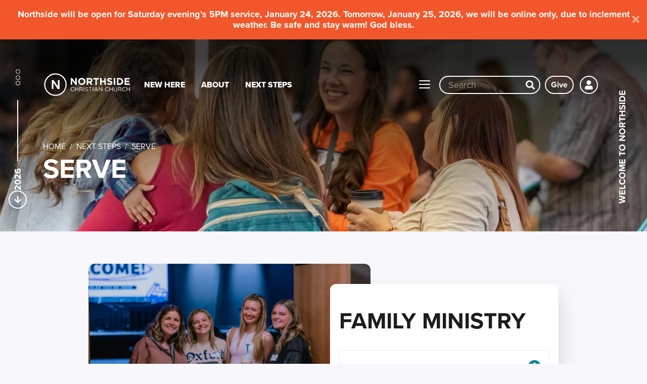

--- FILE ---
content_type: text/html; charset=utf-8
request_url: https://mynorthside.com/serve
body_size: 22018
content:

<!DOCTYPE html>


<html lang="en">
<head><meta charset="utf-8" />
    <script async src="https://www.googletagmanager.com/gtag/js?id=UA-46390182-1"></script>
    <script>
    window.dataLayer = window.dataLayer || [];
    function gtag(){dataLayer.push(arguments);}
    gtag('js', new Date());

    gtag('config', 'UA-46390182-1');
    </script>
    <script>
    window.intercomSettings = {
        api_base: "https://api-iam.intercom.io",
        app_id: "qfmr3tcl"
    };
    </script>

    <script>
    (function(){var w=window;var ic=w.Intercom;if(typeof ic==="function"){ic('reattach_activator');ic('update',w.intercomSettings);}else{var d=document;var i=function(){i.c(arguments);};i.q=[];i.c=function(args){i.q.push(args);};w.Intercom=i;var l=function(){var s=d.createElement('script');s.type='text/javascript';s.async=true;s.src='https://widget.intercom.io/widget/qfmr3tcl';var x=d.getElementsByTagName('script')[0];x.parentNode.insertBefore(s,x);};if(document.readyState==='complete'){l();}else if(w.attachEvent){w.attachEvent('onload',l);}else{w.addEventListener('load',l,false);}}})();
    </script>
    <title>
	Serve | Northside Christian Church
</title>

    <script src="/Scripts/Bundles/RockJQueryLatest?v=RWC4egkRBNjCo9_aBrw2jUeb13vsJBPHaIryUym02aM1"></script>
    <script src="/Themes/Northside/Assets/Scripts/theme.js?v=638066179204125865"></script>
    <!--<script src="/Themes/Northside/Assets/Vendor/aos.js?v=637998807778493392"></script>-->
    <meta name="viewport" content="width=device-width, initial-scale=1.0" /><meta name="theme-color" content="#CF6648" />
	<meta name="generator" content="Rock v17.6.1.0" />
	<meta name="description" content="Explore serving opportunities that fit your passions and schedule. Find meaningful ways to make a difference and be part of what God is doing in our community and around the world." />
	<meta name="keywords" content="serve finder, servefinder" /><link rel="stylesheet" href="https://use.typekit.net/ady5wpn.css" />
    <link rel="stylesheet" href="/Themes/Northside/Styles/bootstrap.css?v=639040826576592822"/>
	<link rel="stylesheet" href="/Themes/Northside/Styles/theme.css?v=639040826643935792"/>
    <!-- <link href="/Themes/Northside/Assets/Vendor/aos.css?v=637998808377103765" rel="stylesheet"><script>AOS.init();</script>-->
    
	<link rel="shortcut icon" sizes="192x192" href="/GetImage.ashx?id=18240&width=192&height=192&mode=crop&format=png" />
	<link rel="apple-touch-icon-precomposed" sizes="16x16" href="/GetImage.ashx?id=18240&width=16&height=16&mode=crop&format=png" />
	<link rel="apple-touch-icon-precomposed" sizes="32x32" href="/GetImage.ashx?id=18240&width=32&height=32&mode=crop&format=png" />
	<link rel="apple-touch-icon-precomposed" sizes="144x144" href="/GetImage.ashx?id=18240&width=144&height=144&mode=crop&format=png" />
	<link rel="apple-touch-icon-precomposed" sizes="180x180" href="/GetImage.ashx?id=18240&width=180&height=180&mode=crop&format=png" />
	<link rel="apple-touch-icon-precomposed" sizes="192x192" href="/GetImage.ashx?id=18240&width=192&height=192&mode=crop&format=png" />
    <!-- BEGIN Global site tag (gtag.js) - Google Analytics -->
    <script async src="https://www.googletagmanager.com/gtag/js?id=G-WGCX1P6L89"></script>
    <script>
      window.dataLayer = window.dataLayer || [];
      function gtag(){window.dataLayer.push(arguments);}
      gtag('js', new Date());
      gtag('config', 'G-WGCX1P6L89');
    </script>
    <!-- END Global site tag (gtag.js) - Google Analytics -->

    <script>
      console.info(
        '%cCrafting Code For Christ | Col. 3:23-24',
        'background: #ee7625; border-radius:0.5em; padding:0.2em 0.5em; color: white; font-weight: bold');
      console.info('Rock v17.6.1.0');
    </script><!-- Adds the Proxima Nova font - type kit associated with ljennings@mynorthside.com -->
<link rel="stylesheet" href="https://use.typekit.net/jcj3bve.css">
<!-- Ends the Proxima Nova font - type kit associated with ljennings@mynorthside.com -->

<!-- Start of ChatBot (www.chatbot.com) code -->
<script type="text/javascript">
    window.__be = window.__be || {};
    window.__be.id = "65394d19a1c2ab00079f43a2";
    (function() {
        var be = document.createElement('script'); be.type = 'text/javascript'; be.async = true;
        be.src = ('https:' == document.location.protocol ? 'https://' : 'http://') + 'cdn.chatbot.com/widget/plugin.js';
        var s = document.getElementsByTagName('script')[0]; s.parentNode.insertBefore(be, s);
    })();
</script>
<noscript>You need to <a href="https://www.chatbot.com/help/chat-widget/enable-javascript-in-your-browser/" rel="noopener nofollow">enable JavaScript</a> in order to use the AI chatbot tool powered by <a href="https://www.chatbot.com/" rel="noopener nofollow" target="_blank">ChatBot</a></noscript>
<!-- End of ChatBot code -->
<style>
.accordion-section{
  margin-bottom: 6rem; /* space between each category block */
}

.accordion-image-wrapper{
  max-width: 1100px;
  margin: 0 auto;
  display: flex;
  align-items: flex-start; /* important: don't vertically center */
  gap: 0;
}

/* image column */
.accordion-bg-image{
  width: 60%;
  height: auto;
  display: block;
  border-radius: 12px;
}

/* accordion "card" column */
.accordion-overlay{
  width: 55%;
  margin-left: -80px;  /* this creates the overlap */
  margin-top: 40px;    /* adjust where it sits vertically */
  position: relative;  /* in normal flow (no absolute!) */
  z-index: 2;

  background: #fff;
  border-radius: 12px;
  box-shadow: 0 20px 40px rgba(0,0,0,.15);
  padding: 2rem;
}

@media (max-width: 992px){
  .accordion-image-wrapper{
    flex-direction: column;
  }

  .accordion-bg-image,
  .accordion-overlay{
    width: 100%;
  }

  .accordion-overlay{
    margin-left: 0;
    margin-top: 1rem;
  }
}
</style>

<script>(function(){
  
<!-- Start of Pendo include code -->
(function(apiKey){
    (function(p,e,n,d,o){var v,w,x,y,z;o=p[d]=p[d]||{};o._q=o._q||[];
    v=['initialize','identify','updateOptions','pageLoad','track'];for(w=0,x=v.length;w<x;++w)(function(m){
        o[m]=o[m]||function(){o._q[m===v[0]?'unshift':'push']([m].concat([].slice.call(arguments,0)));};})(v[w]);
        y=e.createElement(n);y.async=!0;y.src='https://cdn.pendo.io/agent/static/'+apiKey+'/pendo.js';
        z=e.getElementsByTagName(n)[0];z.parentNode.insertBefore(y,z);})(window,document,'script','pendo');

        

    pendo.initialize({
        visitor: {
            id: ,
            email: '',
            firstName: '',
            lastName: '',
        }
    });
})('6138034f-dba9-4d26-5289-7f4da5f61d17');
<!-- End of Pendo include code -->

})();</script>
</head>
<body id="body" class="page-id-1794 page-layout-fullwidth has-page-header">
    <form method="post" action="./serve" id="form1">
<div class="aspNetHidden">
<input type="hidden" name="__EVENTTARGET" id="__EVENTTARGET" value="" />
<input type="hidden" name="__EVENTARGUMENT" id="__EVENTARGUMENT" value="" />
<input type="hidden" name="__CVIEWSTATESIZE" id="__CVIEWSTATESIZE" value="0" />
<input type="hidden" name="__CVIEWSTATE" id="__CVIEWSTATE" value="h6nFTj1DyZPhSb83jv3AemYuUptaztjIDa6eid7SlG9jGOZOcF7o40lsgVaW8BL3QL4Buc7i7z5saGycsLdeRrXJ73N8HKwqG4d5Ua3GRGw0+dfM+1EfutMs8ysRmcB584r1wUXyYNNPvKmuNpgp9op9fRp8gXAnRF5FB3zmL4XHi45Zg+KoHKzC2j/MlQkRCw6VW9rmGclehrilsfoKsiWb5x0gL7XYubCVyZQxyhtQET+iVEC7eZTOUsJxUdDWrZwua7WS5KnHqkzlArqjf7G5ivp0mlD8NyeBsldLdMF0LpgPe4ZUma2iZwaCaO903k3pc3G45LoUTMQ2hMWazhVTpZXIG20Slvml8Kfgoj3VTYyxb/1CmzAy8ig3cGdhDFTNleAWlxmS0lPblkYQZGlJyZAE2WQ4EyaeBTUbBJF5jdeoBMgo3is0PxZJmsyEDEd8QcKCSTH1HiIEqY5hdqIVzLL5nEdtFtvx6cGWZ7bkqYLmfopkGuwT2ha9EegbigsVAN4H8r/[base64]/NOUiguZxyxcFXBvHfGk4LQaN51TnBhjmygTvcGfS2Ghtbjxp44q6lY5SM6YM6kPHc2BYyHObYrThOrsFjazxZIOsssgn+dArQeaVyzh1/20s69e6XGchV7c5BKciCpAcc7J5x+FK2pYt/WR5W8r11+df3aKrm9yTuK0puKL40mbYSL95wg/[base64]/[base64]/BNhJpBOR709l3H1F3nHtZbw3vFWuCjiVUoYdFyIacrw1fKMhbkK7gYa8iYroby5hopix/dQ4BtJe6EWQox5+emfebdWSaOZN9pAxzGJuF737INVJkdOGFxiB8evDQffpmHQWJflWgpU6wkIrUTfFYkiYNyX6kjM7P/9nmahte5cRYBkPy2WT1S34BsMUJhBSGQx1eFS3iuNiMOv8+LjhkO4mQSDEO9452XBM70liOBJGYyaFNzP2SjXwFYWR015xHsUH3X0w/w151eGXu7gzCavEOySIxx2UM8qW2cRvEurWiJf6+jdBFTJjKmCuDCTNLSCAzTMizwaH3FIsL098j75Bk38NvfU/5VedgCb7VmTM/jjnFTq3N5RKzFcWXybr28UmUZbA7CIQXIFz/orTdlxmuyHKljB+7Fy6gCCw+Yz9QZpvGPSK2Cejm1U9pUlEwNaIcy9U++5WhHJLYf1ggResi/n/eaNw2hDqiDT7IBohFStAr98YcFbBH4AfacJYspugch/qCmCWx0XlbE80r7lVEcV8mMcP+qwOthMTnITv3snfh0+TbEo" />
<input type="hidden" name="__VIEWSTATE" id="__VIEWSTATE" value="" />
</div>

<script type="text/javascript">
//<![CDATA[
var theForm = document.forms['form1'];
if (!theForm) {
    theForm = document.form1;
}
function __doPostBack(eventTarget, eventArgument) {
    if (!theForm.onsubmit || (theForm.onsubmit() != false)) {
        theForm.__EVENTTARGET.value = eventTarget;
        theForm.__EVENTARGUMENT.value = eventArgument;
        theForm.submit();
    }
}
//]]>
</script>


<script src="/WebResource.axd?d=pynGkmcFUV13He1Qd6_TZDHHiH8KIg8Ww5EP3c4JTzsvsmCMSfNdgszwD5VEubycbu7GAQ2&amp;t=638562417717896622" type="text/javascript"></script>


<script src="/ScriptResource.axd?d=NJmAwtEo3Ipnlaxl6CMhvs6KuB5M_4vEycNwvqmoevP7uN4NxNHYaUC8PIoJ8OfxOkf5ZFZa8jHBv9GwG90bWbmVi6bUY_8oxTPEGrTT1WTISINorWOHq8B7Mzbvfl6MPIXkkERYk61mopbKNpevhyOjqj41&amp;t=7a0cc936" type="text/javascript"></script>
<script src="/ScriptResource.axd?d=dwY9oWetJoJoVpgL6Zq8ON4tyl2gDC8oHL2Y8co-6EL-DdKAlO8jRJa4ZaEnA_VZlcC8ginvzuOOA3uZW6r-koHocJZ5FbrQNGVATF-gqvRPsOIAqVkmuWq-YdcNfq64IP-TvHdOSLxkG3tenSFMO6TSFVg1&amp;t=7a0cc936" type="text/javascript"></script>
<script src="/Scripts/Bundles/RockLibs?v=fwHxaIoj6-Mca8An3Sb2M1d3R2zPBX62gS3Ca5dRosM1" type="text/javascript"></script>
<script src="/Scripts/Bundles/RockUi?v=6Z31-9MrWM0bTeMTnNNbNK1BaBcSU_Xtp2iHfSBAee41" type="text/javascript"></script>
<script src="/Scripts/Bundles/RockValidation?v=ZGZVlETu5hySvggAPSHN2z4wwXVKeh9vUX8dHhpb7iQ1" type="text/javascript"></script>
<div class="aspNetHidden">

	<input type="hidden" name="__VIEWSTATEENCRYPTED" id="__VIEWSTATEENCRYPTED" value="" />
	<input type="hidden" name="__EVENTVALIDATION" id="__EVENTVALIDATION" value="K5HX2UdE+AFtLUELNZjrs2C1y/SsMCNuEeDbixvr4kufoM8l3lI/OsX4HcqFYW/Pr8K79eum5xnw4yKoSnFvv6+i++OP8ocee6hmWqdePNmxjHyGhh1bdzhltHPDllKU9fBOslI2l647B6w0Xq2+HLYBBm0=" />
</div>
        
<!-- Alert Bar -->
<div id="nab-2016" class="no-index alertbar mb-0 position-relative js-active js-alertbar" style="background:#f1572b;" data-alertbar-name="dismiss2016alertbar" data-alertbar-value="dismissed" style="margin-top:-62px;">
            
                <a class="alertbar-link" href="https://mynorthside.com/online" >     
            
            <div class="alertbar-content text-center p-3">
                <h4 class="text-white m-0 normal-case">Northside will be open for Saturday evening’s 5PM service, January 24, 2026. Tomorrow, January 25, 2026, we will be online only, due to inclement weather. Be safe and stay warm! God bless.</h4>
            </div>
                                
                </a>
                            
            
                <a id="alertbar-close" class="alertbar-close js-alertbar-close" data-dismiss="alert" ><span aria-hidden="true"><i class="fa fa-times"></i></span></a>
                            
        </div>
        

        <div class="page-container">
            <div id="zone-navigation" class="zone-instance zone-navigation no-index"><div class="zone-content"><div id="bid_1925" data-zone-location="Site" class="block-instance js-block-instance page-menu">
	<div class="block-content">
		<div id="ctl00_ctl19_ctl01_ctl00_upContent">
			
    

<nav class="navbar navbar-inverse navbar-static-top">
    <div class="container-xxl">
        <div class="navbar-header">
            <a href="https://www.mynorthside.com/" class="navbar-brand d-flex"><img src="/Themes/Northside/Assets/Images/logo.svg" alt="Northside Christian Church"></a>
        </div>


        <div class="collapse navbar-collapse site-navigation" id="site-navigation">
            <ul class="nav navbar-nav">
                
                    <li class="nav-item">
                        <a href="/first-time" class="nav-link">New Here</a>
                    </li>
                
                    <li class="nav-item">
                        <a href="/about" class="nav-link">About</a>
                    </li>
                
                    <li class="nav-item active">
                        <a href="/nextsteps" class="nav-link">Next Steps</a>
                    </li>
                
            </ul>
        </div>


        <div class="navbar-end">
            <button type="button" class="navbar-toggle collapsed js-megamenu-trigger" type="button">
                <span class="sr-only">Toggle navigation</span>
                <span class="icon-bar"></span>
                <span class="icon-bar"></span>
                <span class="icon-bar"></span>
            </button>
            
            <a href="/search" class="btn btn-outline-white btn-nav d-inline-block d-sm-none">
                <i class="fa fa-search"></i>
            </a>
                <div class="navbar-search d-none d-sm-flex">
                    <input type="search" autocomplete="off" tabindex="-1" class="search-input" aria-label="Site wide search input" id="search-input" placeholder="Search" value="">
                    <a href="#" class="btn btn-default btn-nav btn-search js-search-toggle" aria-label="Search"><i class="fa fa-search"></i></a>
                </div>
            <div id="header-give" class="btn btn-outline-white text-white btn-sm ml-md-2" style="border: .7px;">
                <a class="text-white" href="/give?utm_campaign=give&utm_source=serve&utm_medium=website">Give</a>
            </div>
            
                <a href="/login" class="btn btn-outline-white btn-nav btn-user">
                    <i class="fa fa-user"></i>
                </a>
            
        </div>
    </div>
</nav>


<div class="modal fade modal-fullscreen" id="modalNavigation" role="dialog" tabindex="-1">
    <div class="modal-dialog">

        <div class="container-xxl">
            <nav class="text-white">
                <ul>
                    
                    
                        <li class="delay-300 "><h3><a href="/about">About <i class="fa fa-arrow-circle-right"></i></a></h3>
                            <ul><li>
                                        <a role="menu-item" href="/whatwebelieve">What We Believe</a>
                                    </li>
                                <li>
                                        <a role="menu-item" href="/leadership-and-staff">Leadership & Staff</a>
                                    </li>
                                <li>
                                        <a role="menu-item" href="/jobs">Jobs</a>
                                    </li>
                                <li>
                                        <a role="menu-item" href="/contact-us">Contact Us</a>
                                    </li>
                                
                            </ul>
                            
                        </li>
                        
                    
                        <li class="delay-350  active"><h3><a href="/nextsteps">Next Steps <i class="fa fa-arrow-circle-right"></i></a></h3>
                            <ul><li>
                                        <a role="menu-item" href="/followjesus">Follow Jesus</a>
                                    </li>
                                <li>
                                        <a role="menu-item" href="/prayer">Prayer</a>
                                    </li>
                                <li>
                                        <a role="menu-item" href="/baptism">Baptism</a>
                                    </li>
                                <li>
                                        <a role="menu-item" href="/lifegroups">Groups</a>
                                    </li>
                                <li>
                                        <a role="menu-item" href="/NextSteps/Outreach">Outreach</a>
                                    </li>
                                <li>
                                        <a role="menu-item" href="/Serve">Serve</a>
                                    </li>
                                <li>
                                        <a role="menu-item" href="/Care">Care</a>
                                    </li>
                                <li>
                                        <a role="menu-item" href="/residency">Residency Program</a>
                                    </li>
                                <li>
                                        <a role="menu-item" href="/nsu">Northside U</a>
                                    </li>
                                
                            </ul>
                            
                        </li>
                        
                    
                        <li class="delay-400 "><h3><a href="/life-stage">Life Stage <i class="fa fa-arrow-circle-right"></i></a></h3>
                            
                            <ul>
                                
                                    
                                        
                                            <li>
                                                <a role="menu-item" href="/life-stage/kidside">Kidside</a>
                                            </li>
                                        
                                            <li>
                                                <a role="menu-item" href="/life-stage/students">Students</a>
                                            </li>
                                        
                                            <li>
                                                <a role="menu-item" href="/life-stage/young-adults">Young Adults</a>
                                            </li>
                                        
                                            <li>
                                                <a role="menu-item" href="/life-stage/adults">Adults</a>
                                            </li>
                                        
                                            <li>
                                                <a role="menu-item" href="/life-stage/marriage">Marriage</a>
                                            </li>
                                        
                                            <li>
                                                <a role="menu-item" href="/life-stage/special-needs">Special Needs</a>
                                            </li>
                                        
                                            <li>
                                                <a role="menu-item" href="/life-stage/senior-adults">Senior Adults</a>
                                            </li>
                                        
                                    
                                
                            </ul>
                        </li>
                        
                    
                        <li class="delay-450 "><h3><a href="/resources">Resources <i class="fa fa-arrow-circle-right"></i></a></h3>
                            <ul><li>
                                        <a role="menu-item" href="/resources/messages">Messages</a>
                                    </li>
                                <li>
                                        <a role="menu-item" href="/RightNowMedia">Right Now Media</a>
                                    </li>
                                <li>
                                        <a role="menu-item" href="/Subscribe">Email Subscription</a>
                                    </li>
                                <li>
                                        <a role="menu-item" href="/IDP">Discipleship Plan</a>
                                    </li>
                                <li>
                                        <a role="menu-item" href="/app">Mobile App</a>
                                    </li>
                                
                            </ul>
                            
                        </li>
                        
                    
                        <li class="delay-500 "><h3><a href="/events">Events <i class="fa fa-arrow-circle-right"></i></a></h3>
                            <ul><li>
                                        <a role="menu-item" href="/summerlineup">Summer Line-Up</a>
                                    </li>
                                
                            </ul>
                            
                        </li>
                        
                    
                        <li class="delay-550 "><h3><a href="/Give">Giving <i class="fa fa-arrow-circle-right"></i></a></h3>
                            <ul><li>
                                        <a role="menu-item" href="/giveproject">Give Project</a>
                                    </li>
                                
                            </ul>
                            
                        </li>
                        
                    
                </ul>
            </nav>
        </div>

    </div>
  </div>


		</div>

	</div>
</div></div></div>
            
    



<section class="page-header has-image  no-index">
        <div class="header-sidebar">
    <svg fill="none" xmlns="http://www.w3.org/2000/svg" viewBox="0 0 9 47" width="9"><circle cx="4.5" cy="4.5" r="4" stroke="#fff"/><circle cx="4.5" cy="16.5" r="4" stroke="#fff"/><circle cx="4.5" cy="27.5" r="4" stroke="#fff"/></svg>
    <span class="line"></span>
    <div class="sidebar-content">
        <span class="text">2026</span>
        
        <a href="#maincontent" class="btn btn-white btn-sm btn-square js-scroll-trigger"><i class="fa fa-arrow-down"></i></a>
    </div>
</div>
<div class="header-sidebar right">
    <div class="sidebar-content"><span class="text">
        
            Welcome to Northside
        
    </span></div>
    <span class="line"></span>
</div>
<div class="header-mobile-scroll">
<a href="#maincontent" class="btn btn-white btn-sm btn-square js-scroll-trigger"><i class="fa fa-arrow-down"></i></a>
</div>

        
        
        <img
            src="https://mynorthside.imgix.net/https%3a%2f%2fmynorthside.com%2fGetImage.ashx%3fGuid%3d8675a5b7-f7b6-4d79-a793-77d164f20ddb?w=1100&h=550&fit=crop&auto=compress&s=2aa6c7f70b31c15e67b2b533d0d0913a"
            srcset="https://mynorthside.imgix.net/https%3a%2f%2fmynorthside.com%2fGetImage.ashx%3fGuid%3d8675a5b7-f7b6-4d79-a793-77d164f20ddb?w=350&h=175&fit=crop&auto=format,compress&s=52409a5ff6a6afd2a58aaa86b31ea518 350w,https://mynorthside.imgix.net/https%3a%2f%2fmynorthside.com%2fGetImage.ashx%3fGuid%3d8675a5b7-f7b6-4d79-a793-77d164f20ddb?w=750&h=375&fit=crop&auto=format,compress&s=f5619cd189fe3136be62ca21d09876d2 750w,https://mynorthside.imgix.net/https%3a%2f%2fmynorthside.com%2fGetImage.ashx%3fGuid%3d8675a5b7-f7b6-4d79-a793-77d164f20ddb?w=1100&h=550&fit=crop&auto=format,compress&s=912399343bcec0fd6e3bdee207c45917 1100w,https://mynorthside.imgix.net/https%3a%2f%2fmynorthside.com%2fGetImage.ashx%3fGuid%3d8675a5b7-f7b6-4d79-a793-77d164f20ddb?w=1500&h=750&fit=crop&auto=format,compress&s=1d017a85b2945aba837b32052b89c2b4 1500w"
            sizes="100vw"
            class="hero-image"
            alt=""
            width="1807"
            height="904"
            itemprop="image">
        <div class="solid-bg-overlay bg-hero-gradient"></div>
    
    <div class="header-content z-10 container-xxl">

    

        <ol class="breadcrumb">
	<li class="breadcrumb-item"><a href="/page/1045" rel="rocknofollow">Home</a></li><li class="breadcrumb-item"><a href="/nextsteps" rel="rocknofollow">Next Steps</a></li><li class="breadcrumb-item">Serve</li>
</ol>
        <h1 id="page-title" class="page-title page-title-js">Serve</h1>

        </div>
    






    


    </section>

    <div id="zone-feature" class="zone-instance"><div class="zone-content"></div></div>

            
	<main id="maincontent" class="container">

        <!-- Start Content Area -->

        <!-- Ajax Error -->
        <div class="alert alert-danger ajax-error no-index" style="display:none">
            <p><strong>Error</strong></p>
            <span class="ajax-error-message"></span>
        </div>

        <div class="row">
            <div class="col-xs-12">
                <div id="zone-main" class="zone-instance"><div class="zone-content"><div id="bid_3791" data-zone-location="Page" class="block-instance js-block-instance html-content block-pad-top block-pad-bottom">
	<div class="block-content">
		<div id="ctl00_main_ctl06_ctl01_ctl00_upnlHtmlContentView">
			
        

        
        

        









    
    
    
        <div class="accordion-section mb-6">
            <div class="accordion-image-wrapper mb-5">
                <img 
                    src="https://mynorthside.imgix.net/https%3a%2f%2fmynorthside.com%2fGetImage.ashx%3fguid%3dffcd102b-ff9f-4dc3-89f0-c989500ec696?compress=auto&s=30cbb438226b1669190e502c596405ce" 
                    alt="Family Ministry"
                    class="accordion-bg-image card-img h-auto"
                >

                <div class="accordion-overlay bg-white p-3">
                    <h2 class="pb-3">Family Ministry</h2>
                    <div class="panel-group" id="accordion-id-1c0cebfc-c220-4545-8a52-af2a6bffe009" role="tablist" aria-multiselectable="true"><div class="panel panel-default">
        <div class="panel-heading" role="tab" id="heading1-id-1c0cebfc-c220-4545-8a52-af2a6bffe009">
          <h4 class="panel-title">
            <a role="button" data-toggle="collapse" data-parent="#accordion-id-1c0cebfc-c220-4545-8a52-af2a6bffe009" href="#collapse1-id-1c0cebfc-c220-4545-8a52-af2a6bffe009" aria-expanded="false" aria-controls="collapse1">
              Kids
            </a>
          </h4>
        </div>
        <div id="collapse1-id-1c0cebfc-c220-4545-8a52-af2a6bffe009" class="panel-collapse collapse" role="tabpanel" aria-labelledby="heading1-id-1c0cebfc-c220-4545-8a52-af2a6bffe009">
          <div class="panel-body">
            You get to help kids discover that church is a place where they are safe, loved, and excited to learn about Jesus. Serving with Kidside means planting seeds of faith through consistency, care, and fun.
                                <br>
                                

                                
                                    
                                
                                <a class="btn btn-default btn-sm mt-2" href="/serve/church/4/signup?utm_campaign=serving&utm_medium=website&utm_source=serve">Serve with Kids</a>
          </div>
        </div>
      </div><div class="panel panel-default">
        <div class="panel-heading" role="tab" id="heading2-id-1c0cebfc-c220-4545-8a52-af2a6bffe009">
          <h4 class="panel-title">
            <a role="button" data-toggle="collapse" data-parent="#accordion-id-1c0cebfc-c220-4545-8a52-af2a6bffe009" href="#collapse2-id-1c0cebfc-c220-4545-8a52-af2a6bffe009" aria-expanded="false" aria-controls="collapse2">
              Students (6th-12th)
            </a>
          </h4>
        </div>
        <div id="collapse2-id-1c0cebfc-c220-4545-8a52-af2a6bffe009" class="panel-collapse collapse" role="tabpanel" aria-labelledby="heading2-id-1c0cebfc-c220-4545-8a52-af2a6bffe009">
          <div class="panel-body">
            Middle and high school years are full of pressure, questions, and change. By serving with students, you become a trusted presence who listens, encourages, and points them toward Jesus during a season when it matters more than they might ever say.
                                <br>
                                

                                
                                    
                                
                                <a class="btn btn-default btn-sm mt-2" href="/serve/church/5/signup?utm_campaign=serving&utm_medium=website&utm_source=serve">Serve with Students (6th-12th)</a>
          </div>
        </div>
      </div><div class="panel panel-default">
        <div class="panel-heading" role="tab" id="heading3-id-1c0cebfc-c220-4545-8a52-af2a6bffe009">
          <h4 class="panel-title">
            <a role="button" data-toggle="collapse" data-parent="#accordion-id-1c0cebfc-c220-4545-8a52-af2a6bffe009" href="#collapse3-id-1c0cebfc-c220-4545-8a52-af2a6bffe009" aria-expanded="false" aria-controls="collapse3">
              Special Needs
            </a>
          </h4>
        </div>
        <div id="collapse3-id-1c0cebfc-c220-4545-8a52-af2a6bffe009" class="panel-collapse collapse" role="tabpanel" aria-labelledby="heading3-id-1c0cebfc-c220-4545-8a52-af2a6bffe009">
          <div class="panel-body">
            This ministry exists to ensure people of all ages and abilities feel welcomed, known, and valued. Serving in with the special needs ministry means offering patience, kindness, and consistency by creating a safe, accessible environment.
                                <br>
                                

                                
                                <a class="btn btn-default btn-sm mt-2" href="/serve/church/71/signup?utm_campaign=serving&utm_medium=website&utm_source=serve">Serve with Special Needs</a>
          </div>
        </div>
      </div><div class="panel panel-default">
        <div class="panel-heading" role="tab" id="heading4-id-1c0cebfc-c220-4545-8a52-af2a6bffe009">
          <h4 class="panel-title">
            <a role="button" data-toggle="collapse" data-parent="#accordion-id-1c0cebfc-c220-4545-8a52-af2a6bffe009" href="#collapse4-id-1c0cebfc-c220-4545-8a52-af2a6bffe009" aria-expanded="false" aria-controls="collapse4">
              Family Guest Services
            </a>
          </h4>
        </div>
        <div id="collapse4-id-1c0cebfc-c220-4545-8a52-af2a6bffe009" class="panel-collapse collapse" role="tabpanel" aria-labelledby="heading4-id-1c0cebfc-c220-4545-8a52-af2a6bffe009">
          <div class="panel-body">
            For families, the first few minutes can shape their entire experience. Family Guest Services helps parents and kids feel confident, welcomed, and supported, making church feel less overwhelming and more like a place they want to return to.
                                <br>
                                

                                
                                    
                                
                                <a class="btn btn-default btn-sm mt-2" href="/serve/church/4/signup?utm_campaign=serving&utm_medium=website&utm_source=serve">Serve with Family Guest Services</a>
          </div>
        </div>
      </div></div>
                </div>
            </div>
        </div>
    

    
    
    
        <div class="accordion-section mb-6">
            <div class="accordion-image-wrapper mb-5">
                <img 
                    src="https://mynorthside.imgix.net/https%3a%2f%2fmynorthside.com%2fGetImage.ashx%3fguid%3d9d2406b8-9180-40f6-bc97-aebf325ce94f?compress=auto&s=533bcd9734d5b23a4bc4e3ea84c3b667" 
                    alt="Guest Services"
                    class="accordion-bg-image card-img h-auto"
                >

                <div class="accordion-overlay bg-white p-3">
                    <h2 class="pb-3">Guest Services</h2>
                    <div class="panel-group" id="accordion-id-be2d1835-e2a8-4a1f-824d-9cf8da0edc0c" role="tablist" aria-multiselectable="true"><div class="panel panel-default">
        <div class="panel-heading" role="tab" id="heading1-id-be2d1835-e2a8-4a1f-824d-9cf8da0edc0c">
          <h4 class="panel-title">
            <a role="button" data-toggle="collapse" data-parent="#accordion-id-be2d1835-e2a8-4a1f-824d-9cf8da0edc0c" href="#collapse1-id-be2d1835-e2a8-4a1f-824d-9cf8da0edc0c" aria-expanded="false" aria-controls="collapse1">
              Greeters
            </a>
          </h4>
        </div>
        <div id="collapse1-id-be2d1835-e2a8-4a1f-824d-9cf8da0edc0c" class="panel-collapse collapse" role="tabpanel" aria-labelledby="heading1-id-be2d1835-e2a8-4a1f-824d-9cf8da0edc0c">
          <div class="panel-body">
            You might be the very first smile someone sees when they walk in, and sometimes the reason they feel brave enough to stay. As a greeter, you help turn nervous steps into a sense of belonging by offering warmth, kindness, and a simple “we’re glad you’re here.”
                                <br>
                                

                                
                                    
                                
                                <a class="btn btn-default btn-sm mt-2" href="/serve/church/9/signup?utm_campaign=serving&utm_medium=website&utm_source=serve">Serve with Greeters</a>
          </div>
        </div>
      </div><div class="panel panel-default">
        <div class="panel-heading" role="tab" id="heading2-id-be2d1835-e2a8-4a1f-824d-9cf8da0edc0c">
          <h4 class="panel-title">
            <a role="button" data-toggle="collapse" data-parent="#accordion-id-be2d1835-e2a8-4a1f-824d-9cf8da0edc0c" href="#collapse2-id-be2d1835-e2a8-4a1f-824d-9cf8da0edc0c" aria-expanded="false" aria-controls="collapse2">
              Auditorium Team
            </a>
          </h4>
        </div>
        <div id="collapse2-id-be2d1835-e2a8-4a1f-824d-9cf8da0edc0c" class="panel-collapse collapse" role="tabpanel" aria-labelledby="heading2-id-be2d1835-e2a8-4a1f-824d-9cf8da0edc0c">
          <div class="panel-body">
            This team creates the environment where people can relax, focus, and encounter God without distraction. Whether you’re helping someone find a seat or making the room feel ready, you play a quiet but powerful role in setting the stage for life change.
                                <br>
                                

                                
                                    
                                
                                <a class="btn btn-default btn-sm mt-2" href="/serve/church/9/signup?utm_campaign=serving&utm_medium=website&utm_source=serve">Serve with Auditorium Team</a>
          </div>
        </div>
      </div><div class="panel panel-default">
        <div class="panel-heading" role="tab" id="heading3-id-be2d1835-e2a8-4a1f-824d-9cf8da0edc0c">
          <h4 class="panel-title">
            <a role="button" data-toggle="collapse" data-parent="#accordion-id-be2d1835-e2a8-4a1f-824d-9cf8da0edc0c" href="#collapse3-id-be2d1835-e2a8-4a1f-824d-9cf8da0edc0c" aria-expanded="false" aria-controls="collapse3">
              Health & Safety
            </a>
          </h4>
        </div>
        <div id="collapse3-id-be2d1835-e2a8-4a1f-824d-9cf8da0edc0c" class="panel-collapse collapse" role="tabpanel" aria-labelledby="heading3-id-be2d1835-e2a8-4a1f-824d-9cf8da0edc0c">
          <div class="panel-body">
            Serving on Health & Safety means being a calm, steady presence when it matters most. You help ensure our church is a place where families, kids, and guests feel cared for, protected, and at ease.
                                <br>
                                

                                
                                    
                                
                                <a class="btn btn-default btn-sm mt-2" href="/serve/church/9/signup?utm_campaign=serving&utm_medium=website&utm_source=serve">Serve with Health & Safety</a>
          </div>
        </div>
      </div><div class="panel panel-default">
        <div class="panel-heading" role="tab" id="heading4-id-be2d1835-e2a8-4a1f-824d-9cf8da0edc0c">
          <h4 class="panel-title">
            <a role="button" data-toggle="collapse" data-parent="#accordion-id-be2d1835-e2a8-4a1f-824d-9cf8da0edc0c" href="#collapse4-id-be2d1835-e2a8-4a1f-824d-9cf8da0edc0c" aria-expanded="false" aria-controls="collapse4">
              Parking Team
            </a>
          </h4>
        </div>
        <div id="collapse4-id-be2d1835-e2a8-4a1f-824d-9cf8da0edc0c" class="panel-collapse collapse" role="tabpanel" aria-labelledby="heading4-id-be2d1835-e2a8-4a1f-824d-9cf8da0edc0c">
          <div class="panel-body">
            Before a single song is sung, you’re already making an impact. The parking team helps people start their experience feeling welcomed, directed, and stress-free, turning a potential frustration into a friendly first impression.
                                <br>
                                

                                
                                    
                                
                                <a class="btn btn-default btn-sm mt-2" href="/serve/church/9/signup?utm_campaign=serving&utm_medium=website&utm_source=serve">Serve with Parking Team</a>
          </div>
        </div>
      </div><div class="panel panel-default">
        <div class="panel-heading" role="tab" id="heading5-id-be2d1835-e2a8-4a1f-824d-9cf8da0edc0c">
          <h4 class="panel-title">
            <a role="button" data-toggle="collapse" data-parent="#accordion-id-be2d1835-e2a8-4a1f-824d-9cf8da0edc0c" href="#collapse5-id-be2d1835-e2a8-4a1f-824d-9cf8da0edc0c" aria-expanded="false" aria-controls="collapse5">
              Cafe / Coffee
            </a>
          </h4>
        </div>
        <div id="collapse5-id-be2d1835-e2a8-4a1f-824d-9cf8da0edc0c" class="panel-collapse collapse" role="tabpanel" aria-labelledby="heading5-id-be2d1835-e2a8-4a1f-824d-9cf8da0edc0c">
          <div class="panel-body">
            Sometimes a warm cup of coffee is more than a drink, it’s an invitation to slow down and connect. Serving on the cafe team creates space for conversations, comfort, and community to begin before people ever walk into the service.
                                <br>
                                

                                
                                    
                                
                                <a class="btn btn-default btn-sm mt-2" href="/serve/church/9/signup?utm_campaign=serving&utm_medium=website&utm_source=serve">Serve with Cafe / Coffee</a>
          </div>
        </div>
      </div><div class="panel panel-default">
        <div class="panel-heading" role="tab" id="heading6-id-be2d1835-e2a8-4a1f-824d-9cf8da0edc0c">
          <h4 class="panel-title">
            <a role="button" data-toggle="collapse" data-parent="#accordion-id-be2d1835-e2a8-4a1f-824d-9cf8da0edc0c" href="#collapse6-id-be2d1835-e2a8-4a1f-824d-9cf8da0edc0c" aria-expanded="false" aria-controls="collapse6">
              Baptism Mentor
            </a>
          </h4>
        </div>
        <div id="collapse6-id-be2d1835-e2a8-4a1f-824d-9cf8da0edc0c" class="panel-collapse collapse" role="tabpanel" aria-labelledby="heading6-id-be2d1835-e2a8-4a1f-824d-9cf8da0edc0c">
          <div class="panel-body">
            This role is about walking with someone during one of the most meaningful moments of their faith journey. As a baptism mentor, you get the honor of encouraging, celebrating, and helping someone take a brave next step toward Jesus.
                                <br>
                                

                                
                                <a class="btn btn-default btn-sm mt-2" href="/serve/church/14/signup?utm_campaign=serving&utm_medium=website&utm_source=serve">Serve as a Baptism Mentor</a>
          </div>
        </div>
      </div><div class="panel panel-default">
        <div class="panel-heading" role="tab" id="heading7-id-be2d1835-e2a8-4a1f-824d-9cf8da0edc0c">
          <h4 class="panel-title">
            <a role="button" data-toggle="collapse" data-parent="#accordion-id-be2d1835-e2a8-4a1f-824d-9cf8da0edc0c" href="#collapse7-id-be2d1835-e2a8-4a1f-824d-9cf8da0edc0c" aria-expanded="false" aria-controls="collapse7">
              Weekend Connection Host
            </a>
          </h4>
        </div>
        <div id="collapse7-id-be2d1835-e2a8-4a1f-824d-9cf8da0edc0c" class="panel-collapse collapse" role="tabpanel" aria-labelledby="heading7-id-be2d1835-e2a8-4a1f-824d-9cf8da0edc0c">
          <div class="panel-body">
            You’re the friendly guide for people who are curious, searching, or new. As host in the connect corner, you help answer questions, ease uncertainty, and show people that there’s a place for them here. No pressure, just presence.
                                <br>
                                

                                
                                <a class="btn btn-default btn-sm mt-2" href="/serve/church/14/signup?utm_campaign=serving&utm_medium=website&utm_source=serve">Serve as a Connect Corner Host</a>
          </div>
        </div>
      </div><div class="panel panel-default">
        <div class="panel-heading" role="tab" id="heading8-id-be2d1835-e2a8-4a1f-824d-9cf8da0edc0c">
          <h4 class="panel-title">
            <a role="button" data-toggle="collapse" data-parent="#accordion-id-be2d1835-e2a8-4a1f-824d-9cf8da0edc0c" href="#collapse8-id-be2d1835-e2a8-4a1f-824d-9cf8da0edc0c" aria-expanded="false" aria-controls="collapse8">
              Next Steps Table Host
            </a>
          </h4>
        </div>
        <div id="collapse8-id-be2d1835-e2a8-4a1f-824d-9cf8da0edc0c" class="panel-collapse collapse" role="tabpanel" aria-labelledby="heading8-id-be2d1835-e2a8-4a1f-824d-9cf8da0edc0c">
          <div class="panel-body">
            This is where curiosity turns into movement. As a table host at Next Steps, you help people take one simple step forward, whether that’s finding community, serving, or learning more about faith.
                                <br>
                                

                                
                                <a class="btn btn-default btn-sm mt-2" href="/serve/church/14/signup?utm_campaign=serving&utm_medium=website&utm_source=serve">Serve as a Table Host</a>
          </div>
        </div>
      </div><div class="panel panel-default">
        <div class="panel-heading" role="tab" id="heading9-id-be2d1835-e2a8-4a1f-824d-9cf8da0edc0c">
          <h4 class="panel-title">
            <a role="button" data-toggle="collapse" data-parent="#accordion-id-be2d1835-e2a8-4a1f-824d-9cf8da0edc0c" href="#collapse9-id-be2d1835-e2a8-4a1f-824d-9cf8da0edc0c" aria-expanded="false" aria-controls="collapse9">
              In-Person Prayer Team
            </a>
          </h4>
        </div>
        <div id="collapse9-id-be2d1835-e2a8-4a1f-824d-9cf8da0edc0c" class="panel-collapse collapse" role="tabpanel" aria-labelledby="heading9-id-be2d1835-e2a8-4a1f-824d-9cf8da0edc0c">
          <div class="panel-body">
            This team creates space for people to be seen, heard, and prayed for in real time. Serving on this team means listening with compassion and praying with faith, offering hope, comfort, and encouragement in moments that often matter more than words.
                                <br>
                                

                                
                                    
                                
                                <a class="btn btn-default btn-sm mt-2" href="/serve/church/9/signup?utm_campaign=serving&utm_medium=website&utm_source=serve">Serve with In-Person Prayer Team</a>
          </div>
        </div>
      </div></div>
                </div>
            </div>
        </div>
    

    
    
    
        <div class="accordion-section mb-6">
            <div class="accordion-image-wrapper mb-5">
                <img 
                    src="https://mynorthside.imgix.net/https%3a%2f%2fmynorthside.com%2fGetImage.ashx%3fguid%3d57512b3a-0fc6-4571-8437-78e453c69a12?compress=auto&s=4dbc95df20c3e28417979891d576bc0d" 
                    alt="Adult Ministry"
                    class="accordion-bg-image card-img h-auto"
                >

                <div class="accordion-overlay bg-white p-3">
                    <h2 class="pb-3">Adult Ministry</h2>
                    <div class="panel-group" id="accordion-id-c5c36f2e-bc90-4695-95f9-7042a5124577" role="tablist" aria-multiselectable="true"><div class="panel panel-default">
        <div class="panel-heading" role="tab" id="heading1-id-c5c36f2e-bc90-4695-95f9-7042a5124577">
          <h4 class="panel-title">
            <a role="button" data-toggle="collapse" data-parent="#accordion-id-c5c36f2e-bc90-4695-95f9-7042a5124577" href="#collapse1-id-c5c36f2e-bc90-4695-95f9-7042a5124577" aria-expanded="false" aria-controls="collapse1">
              Group Leader
            </a>
          </h4>
        </div>
        <div id="collapse1-id-c5c36f2e-bc90-4695-95f9-7042a5124577" class="panel-collapse collapse" role="tabpanel" aria-labelledby="heading1-id-c5c36f2e-bc90-4695-95f9-7042a5124577">
          <div class="panel-body">
            You don’t need to have all the answers, just a willingness to open your life to others. Group leaders create space for real conversations, prayer, and community where people are known, supported, and reminded they don’t have to do life alone.
                                <br>
                                

                                
                                <a class="btn btn-default btn-sm mt-2" href="/serve/church/35/signup?utm_campaign=serving&utm_medium=website&utm_source=serve">Serve as a Group Leader</a>
          </div>
        </div>
      </div><div class="panel panel-default">
        <div class="panel-heading" role="tab" id="heading2-id-c5c36f2e-bc90-4695-95f9-7042a5124577">
          <h4 class="panel-title">
            <a role="button" data-toggle="collapse" data-parent="#accordion-id-c5c36f2e-bc90-4695-95f9-7042a5124577" href="#collapse2-id-c5c36f2e-bc90-4695-95f9-7042a5124577" aria-expanded="false" aria-controls="collapse2">
              Young Adults
            </a>
          </h4>
        </div>
        <div id="collapse2-id-c5c36f2e-bc90-4695-95f9-7042a5124577" class="panel-collapse collapse" role="tabpanel" aria-labelledby="heading2-id-c5c36f2e-bc90-4695-95f9-7042a5124577">
          <div class="panel-body">
            This is a season full of questions, transitions, and big decisions, and you get to walk alongside it. Serving with our Young Adults ministry means helping create a place where authenticity is welcomed, faith can grow, and no one feels like they’re figuring life out by themselves.
                                <br>
                                

                                
                                    
                                
                                <a class="btn btn-default btn-sm mt-2" href="/serve/church/6/signup?utm_campaign=serving&utm_medium=website&utm_source=serve">Serve with Young Adults</a>
          </div>
        </div>
      </div><div class="panel panel-default">
        <div class="panel-heading" role="tab" id="heading3-id-c5c36f2e-bc90-4695-95f9-7042a5124577">
          <h4 class="panel-title">
            <a role="button" data-toggle="collapse" data-parent="#accordion-id-c5c36f2e-bc90-4695-95f9-7042a5124577" href="#collapse3-id-c5c36f2e-bc90-4695-95f9-7042a5124577" aria-expanded="false" aria-controls="collapse3">
              Couples / Marriage
            </a>
          </h4>
        </div>
        <div id="collapse3-id-c5c36f2e-bc90-4695-95f9-7042a5124577" class="panel-collapse collapse" role="tabpanel" aria-labelledby="heading3-id-c5c36f2e-bc90-4695-95f9-7042a5124577">
          <div class="panel-body">
            Strong marriages don’t happen by accident. Serving here allows you to invest in relationships by helping couples grow closer, communicate better, and build a foundation that lasts through every season.
                                <br>
                                

                                
                                    
                                
                                <a class="btn btn-default btn-sm mt-2" href="/serve/church/35/signup?utm_campaign=serving&utm_medium=website&utm_source=serve">Serve with Couples / Marriage</a>
          </div>
        </div>
      </div><div class="panel panel-default">
        <div class="panel-heading" role="tab" id="heading4-id-c5c36f2e-bc90-4695-95f9-7042a5124577">
          <h4 class="panel-title">
            <a role="button" data-toggle="collapse" data-parent="#accordion-id-c5c36f2e-bc90-4695-95f9-7042a5124577" href="#collapse4-id-c5c36f2e-bc90-4695-95f9-7042a5124577" aria-expanded="false" aria-controls="collapse4">
              Care
            </a>
          </h4>
        </div>
        <div id="collapse4-id-c5c36f2e-bc90-4695-95f9-7042a5124577" class="panel-collapse collapse" role="tabpanel" aria-labelledby="heading4-id-c5c36f2e-bc90-4695-95f9-7042a5124577">
          <div class="panel-body">
            Care ministry is about showing up when life feels heavy. Whether someone is grieving, struggling, or just needs to be reminded they’re not alone, your presence, compassion, and willingness to listen can bring hope right where it’s needed most.
                                <br>
                                

                                
                                    
                                
                                <a class="btn btn-default btn-sm mt-2" href="/serve/church/31/signup?utm_campaign=serving&utm_medium=website&utm_source=serve">Serve with Care</a>
          </div>
        </div>
      </div><div class="panel panel-default">
        <div class="panel-heading" role="tab" id="heading5-id-c5c36f2e-bc90-4695-95f9-7042a5124577">
          <h4 class="panel-title">
            <a role="button" data-toggle="collapse" data-parent="#accordion-id-c5c36f2e-bc90-4695-95f9-7042a5124577" href="#collapse5-id-c5c36f2e-bc90-4695-95f9-7042a5124577" aria-expanded="false" aria-controls="collapse5">
              Northside U Leaders
            </a>
          </h4>
        </div>
        <div id="collapse5-id-c5c36f2e-bc90-4695-95f9-7042a5124577" class="panel-collapse collapse" role="tabpanel" aria-labelledby="heading5-id-c5c36f2e-bc90-4695-95f9-7042a5124577">
          <div class="panel-body">
            You get to help people deepen their faith by facilitating conversation around the content in a meaningful, approachable way. As a Northside U Table Leader, you create an environment where learning leads to transformation and spiritual growth becomes something people are excited about.
                                <br>
                                

                                
                                    
                                
                                <a class="btn btn-default btn-sm mt-2" href="/serve/church/35/signup?utm_campaign=serving&utm_medium=website&utm_source=serve">Serve with Northside U Leaders</a>
          </div>
        </div>
      </div></div>
                </div>
            </div>
        </div>
    

    
    
    
        <div class="accordion-section mb-6">
            <div class="accordion-image-wrapper mb-5">
                <img 
                    src="https://mynorthside.imgix.net/https%3a%2f%2fmynorthside.com%2fGetImage.ashx%3fguid%3dfe915ee0-cd58-4360-b577-73508d0a404f?compress=auto&s=8d9847d506953b368be56c5431cc71af" 
                    alt="Creative"
                    class="accordion-bg-image card-img h-auto"
                >

                <div class="accordion-overlay bg-white p-3">
                    <h2 class="pb-3">Creative</h2>
                    <div class="panel-group" id="accordion-id-c8d14401-3716-47a7-af3c-e0c01305696a" role="tablist" aria-multiselectable="true"><div class="panel panel-default">
        <div class="panel-heading" role="tab" id="heading1-id-c8d14401-3716-47a7-af3c-e0c01305696a">
          <h4 class="panel-title">
            <a role="button" data-toggle="collapse" data-parent="#accordion-id-c8d14401-3716-47a7-af3c-e0c01305696a" href="#collapse1-id-c8d14401-3716-47a7-af3c-e0c01305696a" aria-expanded="false" aria-controls="collapse1">
              Worship Team
            </a>
          </h4>
        </div>
        <div id="collapse1-id-c8d14401-3716-47a7-af3c-e0c01305696a" class="panel-collapse collapse" role="tabpanel" aria-labelledby="heading1-id-c8d14401-3716-47a7-af3c-e0c01305696a">
          <div class="panel-body">
            Worship is about more than music, it’s about helping people connect with God in a meaningful way. Serving on the worship team allows you to use your gifts to create moments that invite reflection, surrender, and a deeper awareness of God’s presence.
                                <br>
                                

                                
                                    
                                
                                <a class="btn btn-default btn-sm mt-2" href="/serve/church/7/signup?utm_campaign=serving&utm_medium=website&utm_source=serve">Serve with Worship Team</a>
          </div>
        </div>
      </div><div class="panel panel-default">
        <div class="panel-heading" role="tab" id="heading2-id-c8d14401-3716-47a7-af3c-e0c01305696a">
          <h4 class="panel-title">
            <a role="button" data-toggle="collapse" data-parent="#accordion-id-c8d14401-3716-47a7-af3c-e0c01305696a" href="#collapse2-id-c8d14401-3716-47a7-af3c-e0c01305696a" aria-expanded="false" aria-controls="collapse2">
              Production Team
            </a>
          </h4>
        </div>
        <div id="collapse2-id-c8d14401-3716-47a7-af3c-e0c01305696a" class="panel-collapse collapse" role="tabpanel" aria-labelledby="heading2-id-c8d14401-3716-47a7-af3c-e0c01305696a">
          <div class="panel-body">
            Behind the scenes is where distraction is removed and focus is protected. The production team uses technology and creativity to support the message, ensuring services run smoothly so people can fully engage without ever noticing what went right.
                                <br>
                                

                                
                                    
                                
                                <a class="btn btn-default btn-sm mt-2" href="/serve/church/7/signup?utm_campaign=serving&utm_medium=website&utm_source=serve">Serve with Production Team</a>
          </div>
        </div>
      </div><div class="panel panel-default">
        <div class="panel-heading" role="tab" id="heading3-id-c8d14401-3716-47a7-af3c-e0c01305696a">
          <h4 class="panel-title">
            <a role="button" data-toggle="collapse" data-parent="#accordion-id-c8d14401-3716-47a7-af3c-e0c01305696a" href="#collapse3-id-c8d14401-3716-47a7-af3c-e0c01305696a" aria-expanded="false" aria-controls="collapse3">
              Photo / Video Team
            </a>
          </h4>
        </div>
        <div id="collapse3-id-c8d14401-3716-47a7-af3c-e0c01305696a" class="panel-collapse collapse" role="tabpanel" aria-labelledby="heading3-id-c8d14401-3716-47a7-af3c-e0c01305696a">
          <div class="panel-body">
            Every story matters, and this team helps tell them. Serving here means capturing real moments of faith, community, and life change, helping people see what God is doing and feel invited to be part of it.
                                <br>
                                

                                
                                    
                                
                                <a class="btn btn-default btn-sm mt-2" href="/serve/church/61/signup?utm_campaign=serving&utm_medium=website&utm_source=serve">Serve with Photo / Video Team</a>
          </div>
        </div>
      </div></div>
                </div>
            </div>
        </div>
    

    
    
    
        <div class="accordion-section mb-6">
            <div class="accordion-image-wrapper mb-5">
                <img 
                    src="https://mynorthside.imgix.net/https%3a%2f%2fmynorthside.com%2fGetImage.ashx%3fguid%3d523f40cf-7de7-4744-ba48-b6c6bc54c7a1?compress=auto&s=6d609db971cebaee1be3cf2a13b4dedd" 
                    alt="Campus Support"
                    class="accordion-bg-image card-img h-auto"
                >

                <div class="accordion-overlay bg-white p-3">
                    <h2 class="pb-3">Campus Support</h2>
                    <div class="panel-group" id="accordion-id-2f8bddc6-24a0-4cfb-9e99-cfb0dc1ed1f6" role="tablist" aria-multiselectable="true"><div class="panel panel-default">
        <div class="panel-heading" role="tab" id="heading1-id-2f8bddc6-24a0-4cfb-9e99-cfb0dc1ed1f6">
          <h4 class="panel-title">
            <a role="button" data-toggle="collapse" data-parent="#accordion-id-2f8bddc6-24a0-4cfb-9e99-cfb0dc1ed1f6" href="#collapse1-id-2f8bddc6-24a0-4cfb-9e99-cfb0dc1ed1f6" aria-expanded="false" aria-controls="collapse1">
              Facilities Team
            </a>
          </h4>
        </div>
        <div id="collapse1-id-2f8bddc6-24a0-4cfb-9e99-cfb0dc1ed1f6" class="panel-collapse collapse" role="tabpanel" aria-labelledby="heading1-id-2f8bddc6-24a0-4cfb-9e99-cfb0dc1ed1f6">
          <div class="panel-body">
            This team helps create spaces that feel cared for, welcoming, and ready for ministry to happen. Serving in facilities means your work quietly supports every conversation, gathering, and moment that takes place, helping to make the church feel like home before anyone even notices why.
                                <br>
                                

                                
                                    
                                
                                <a class="btn btn-default btn-sm mt-2" href="/serve/church/32/signup?utm_campaign=serving&utm_medium=website&utm_source=serve">Serve with Facilities Team</a>
          </div>
        </div>
      </div><div class="panel panel-default">
        <div class="panel-heading" role="tab" id="heading2-id-2f8bddc6-24a0-4cfb-9e99-cfb0dc1ed1f6">
          <h4 class="panel-title">
            <a role="button" data-toggle="collapse" data-parent="#accordion-id-2f8bddc6-24a0-4cfb-9e99-cfb0dc1ed1f6" href="#collapse2-id-2f8bddc6-24a0-4cfb-9e99-cfb0dc1ed1f6" aria-expanded="false" aria-controls="collapse2">
              Reception
            </a>
          </h4>
        </div>
        <div id="collapse2-id-2f8bddc6-24a0-4cfb-9e99-cfb0dc1ed1f6" class="panel-collapse collapse" role="tabpanel" aria-labelledby="heading2-id-2f8bddc6-24a0-4cfb-9e99-cfb0dc1ed1f6">
          <div class="panel-body">
            Reception is often the first human connection someone has during the week. By offering a kind voice, a helpful answer, or a calm presence, you help people feel seen, supported, and confident they came to the right place.
                                <br>
                                

                                
                                    
                                
                                <a class="btn btn-default btn-sm mt-2" href="/serve/church/56/signup?utm_campaign=serving&utm_medium=website&utm_source=serve">Serve with Reception</a>
          </div>
        </div>
      </div></div>
                </div>
            </div>
        </div>
    

    
    
    
        <div class="accordion-section mb-6">
            <div class="accordion-image-wrapper mb-5">
                <img 
                    src="https://mynorthside.imgix.net/https%3a%2f%2fmynorthside.com%2fGetImage.ashx%3fguid%3dbe4fc218-1bb6-446b-8c91-4534c4145499?compress=auto&s=b6829564e956859feb864dd98ef05617" 
                    alt="Outreach"
                    class="accordion-bg-image card-img h-auto"
                >

                <div class="accordion-overlay bg-white p-3">
                    <h2 class="pb-3">Outreach</h2>
                    <div class="panel-group" id="accordion-id-2e3c1d17-ba8c-4240-9d4d-cd61f8f0247b" role="tablist" aria-multiselectable="true"><div class="panel panel-default">
        <div class="panel-heading" role="tab" id="heading1-id-2e3c1d17-ba8c-4240-9d4d-cd61f8f0247b">
          <h4 class="panel-title">
            <a role="button" data-toggle="collapse" data-parent="#accordion-id-2e3c1d17-ba8c-4240-9d4d-cd61f8f0247b" href="#collapse1-id-2e3c1d17-ba8c-4240-9d4d-cd61f8f0247b" aria-expanded="false" aria-controls="collapse1">
              Join a Local Partner
            </a>
          </h4>
        </div>
        <div id="collapse1-id-2e3c1d17-ba8c-4240-9d4d-cd61f8f0247b" class="panel-collapse collapse" role="tabpanel" aria-labelledby="heading1-id-2e3c1d17-ba8c-4240-9d4d-cd61f8f0247b">
          <div class="panel-body">
            Serve alongside trusted organizations right here in our community. This path connects you to ongoing opportunities where your time, skills, and presence help meet real needs and build lasting relationships beyond our walls.
                                <br>
                                

                                
                                <a class="btn btn-default btn-sm mt-2" href="/serve/church/18?utm_campaign=serving&utm_medium=website&utm_source=serve">Browse our Local Partners</a>
          </div>
        </div>
      </div><div class="panel panel-default">
        <div class="panel-heading" role="tab" id="heading2-id-2e3c1d17-ba8c-4240-9d4d-cd61f8f0247b">
          <h4 class="panel-title">
            <a role="button" data-toggle="collapse" data-parent="#accordion-id-2e3c1d17-ba8c-4240-9d4d-cd61f8f0247b" href="#collapse2-id-2e3c1d17-ba8c-4240-9d4d-cd61f8f0247b" aria-expanded="false" aria-controls="collapse2">
              Find a One-Time Project
            </a>
          </h4>
        </div>
        <div id="collapse2-id-2e3c1d17-ba8c-4240-9d4d-cd61f8f0247b" class="panel-collapse collapse" role="tabpanel" aria-labelledby="heading2-id-2e3c1d17-ba8c-4240-9d4d-cd61f8f0247b">
          <div class="panel-body">
            Not every step requires a long-term commitment. Projects on Project Finder give you simple, meaningful opportunities to jump in, make a difference, and be part of something bigger. A perfect fit if you’re just getting started or your schedule changes often.
                                <br>
                                

                                
                                <a class="btn btn-default btn-sm mt-2" href="/projectfinder?View=True&utm_campaign=serving&utm_medium=website&utm_source=serve">Find a one-time project</a>
          </div>
        </div>
      </div><div class="panel panel-default">
        <div class="panel-heading" role="tab" id="heading3-id-2e3c1d17-ba8c-4240-9d4d-cd61f8f0247b">
          <h4 class="panel-title">
            <a role="button" data-toggle="collapse" data-parent="#accordion-id-2e3c1d17-ba8c-4240-9d4d-cd61f8f0247b" href="#collapse3-id-2e3c1d17-ba8c-4240-9d4d-cd61f8f0247b" aria-expanded="false" aria-controls="collapse3">
              Find a Mission Trip
            </a>
          </h4>
        </div>
        <div id="collapse3-id-2e3c1d17-ba8c-4240-9d4d-cd61f8f0247b" class="panel-collapse collapse" role="tabpanel" aria-labelledby="heading3-id-2e3c1d17-ba8c-4240-9d4d-cd61f8f0247b">
          <div class="panel-body">
            Joining a mission trip invites you to step outside of what’s familiar and join what God is doing around the world. Through short-term mission trips, you’ll serve alongside others, grow in your faith, and experience the power of showing up where hope is needed.
                                <br>
                                

                                
                                <a class="btn btn-default btn-sm mt-2" href="/trips?utm_campaign=serving&utm_medium=website&utm_source=serve">Browse our Mission Trips</a>
          </div>
        </div>
      </div></div>
                </div>
            </div>
        </div>
    

    
		</div>

<div id="ctl00_main_ctl06_ctl01_ctl00_upnlHtmlContentEdit">
			



        
        

    
		</div>

	</div>
</div></div></div>
            </div>
        </div>

        <div class="row">
            <div class="col-xs-12">
                <div id="zone-sectiona" class="zone-instance"><div class="zone-content"></div></div>
            </div>
        </div>

        <div class="row">
            <div class="col-md-4">
                <div id="zone-sectionb" class="zone-instance"><div class="zone-content"></div></div>
            </div>
            <div class="col-md-4">
                <div id="zone-sectionc" class="zone-instance"><div class="zone-content"></div></div>
            </div>
        </div>

        <!-- End Content Area -->

	</main>
    <div id="zone-sectiond" class="zone-instance"><div class="zone-content"></div></div>

            <div id="zone-footer" class="zone-instance zone-footer no-index d-print-none"><div class="zone-content"><div id="bid_1926" data-zone-location="Site" class="block-instance js-block-instance html-content">
	<div class="block-content">
		<div id="ctl00_ctl21_ctl01_ctl00_upnlHtmlContentView">
			
        

        
        

        


<footer class="site-footer">
    <div class="gradient-footer">
        <div class="container  gx-5">
            <div class="row">
                <div class="gradient-cta col-xs-12 col-sm-6 d-flex justify-content-between align-items-center">
                    
                    
                    
                        <div>
                            <span class="h4 d-block m-0">Stay Informed</span>
                            <span class="h5 d-block m-0">Regular updates and helpful resources</span>
                        </div>
                        <a href="/Subscribe" class="btn btn-outline-white">Subscribe</a>
                    
                </div>
                <div class="gradient-cta col-xs-12 col-sm-6 d-flex justify-content-between align-items-center">
                    <div>
                        <span class="h4 d-block m-0">Get Our App</span>
                        
                    </div>

                    <div>
                        <a href="https://apps.apple.com/us/app/northside-christian-church-app/id1081134417" target="_blank" class="btn btn-outline-white btn-lg btn-square"><i class="fa fa-apple"></i></a>
                        <a href="https://play.google.com/store/apps/details?id=com.northsidechristianchurch.app" target="_blank" class="btn btn-outline-white btn-lg btn-square"><i class="fa fa-google-play"></i></a>
                    </div>
                </div>
            </div>
        </div>


    </div>

    <div class="main-footer">

        <div class="header-sidebar">
            <span class="line"></span>
            <div class="sidebar-content">
                <a href="#maincontent" class="btn btn-white btn-sm btn-square js-scroll-trigger"><i class="fa fa-arrow-up"></i></a>
            </div>
        </div>


        <div class="container g-4">

            <div class="row justify-content-between">
                <div class="col-xs-12 col-sm-6 col-md-6 col-lg-3 order-2 order-sm-1 footer-nav">
                    <div class="footer-main">
                        <ul class="nav nav-footer nav-stacked">
                            <li><a href="/NextSteps">Next Steps</a></li>
                            <li><a href="/Prayer">Prayer</a></li>
                            <li><a href="/Baptism">Baptism</a></li>
                            <li><a href="/leadership-and-staff">Leadership & Staff</a></li>
                            
                            <li><a href="/Jobs">Jobs</a></li>
                            <li><a href="/contact-us">Contact Us</a></li>
                            
                            
                            
                        </ul>
                    </div>
                </div>

                <div class="col-xs-12 col-sm-6 col-md-6 col-lg-3 order-1 order-sm-2 order-md-3 footer-contact">
                    <div class="footer-meta" itemscope itemtype="https://schema.org/Organization">
                        <meta itemprop="thumbnailUrl" content="Northside Christian Church" />
                        <a class="logo" href="https://www.mynorthside.com/"><img src="/Themes/Northside/Assets/Images/logo.svg" alt="Northside Christian Church" class="img-responsive"></a>
                        <div class="address text-sm" itemprop="address" itemscope itemtype="https://schema.org/PostalAddress">
                            <span class="d-block"><span itemprop="streetAddress">4407 Charlestown Road</span></span>
                            <span itemprop="addressLocality">New Albany</span>, <span itemprop="addressRegion">IN</span>
                            <span itemprop="postalCode">47150-3831</span>
                        </div>
                        <div class="phone d-block text-sm">
                            <strong class="d-block" itemprop="telephone">812.945.8704</strong>
                        </div>
                        <div class="map d-block text-sm">
                            <a class="text-uppercase mt-2" style="text-decoration: underline;" href="https://mynorthside.com/map" target="_blank">Campus Map</a>
                        </div>
                    </div>
                    <div class="my-4">
                        <a href="/give" class="btn btn-white">Give Online</a>
                        
                            <a href="/login" class="btn btn-outline-white">Login</a>
                        
                    </div>
                </div>
                <div class="col-md-12 order-3">
                    <div class="footer-floor">
                        <div class="links">
                            
                            <a href="/privacy">Privacy</a>
                        </div>
                        <span>&copy; 2026 Northside Christian Church</span>
                        <div class="social mt-4 mt-sm-0">
                            <a href="http://www.facebook.com/mynorthside" target="_blank" aria-label="Facebook"><i class="fa fa-facebook"></i></a>
                            <!--
                            Removed per request of Dale Best on 4/30/23
                            <a href="https://twitter.com/Northside_CC" target="_blank" aria-label="Twitter"><i class="fa fa-twitter"></i></a>
                            
                            -->
                            <a href="https://www.instagram.com/northside_cc/" target="_blank" aria-label="Instagram"><i class="fa fa-instagram"></i></a>
                            <a href="https://youtube.com/c/northsidechristianchurch" target="_blank" aria-label="YouTube"><i class="fa fa-youtube"></i></a>
                        </div>
                    </div>
                </div>
            </div>
        </div>
    </div>

</footer>

    
		</div>

<div id="ctl00_ctl21_ctl01_ctl00_upnlHtmlContentEdit">
			



        
        

    
		</div>

	</div>
</div><div id="bid_2804" data-zone-location="Site" class="block-instance js-block-instance html-content">
	<div class="block-content">
		<div id="ctl00_ctl21_ctl02_ctl00_upnlHtmlContentView">
			
        

        
        

        
    
		</div>

<div id="ctl00_ctl21_ctl02_ctl00_upnlHtmlContentEdit">
			



        
        

    
		</div>

	</div>
</div></div></div>
        </div>
        <script type="text/javascript">
//<![CDATA[
Sys.WebForms.PageRequestManager._initialize('ctl00$sManager', 'form1', ['tctl00$ctl16','ctl16','fctl00$ctl21$ctl01$ctl00$upnlHtmlContentView','','fctl00$ctl21$ctl01$ctl00$upnlHtmlContentEdit','','fctl00$ctl21$ctl02$ctl00$upnlHtmlContentView','','fctl00$ctl21$ctl02$ctl00$upnlHtmlContentEdit','','tctl00$ctl19$ctl01$ctl00$upContent','','fctl00$main$ctl06$ctl01$ctl00$upnlHtmlContentView','','fctl00$main$ctl06$ctl01$ctl00$upnlHtmlContentEdit',''], ['ctl00$sManager','sManager','ctl00$rock-config-trigger','rock-config-trigger'], [], 180, 'ctl00');
//]]>
</script>
<input type="hidden" name="ctl00$sManager" id="sManager" />
<script type="text/javascript">
//<![CDATA[
Sys.Application.setServerId("sManager", "ctl00$sManager");
Sys.Application._enableHistoryInScriptManager();
//]]>
</script>

        <div id="updateProgress" style="display:none;">
	
                <div class="updateprogress-status">
                    <div class="spinner">
                        <div class="rect1"></div><div class="rect2"></div><div class="rect3"></div><div class="rect4"></div><div class="rect5"></div>
                    </div>
                </div>
                <div class="updateprogress-bg modal-backdrop"></div>
            
</div>
    <div id="ctl16" style="display:none">
	<input type="submit" name="ctl00$rock-config-trigger" value="" id="rock-config-trigger" /><input type="hidden" name="ctl00$rock-config-trigger-data" id="rock-config-trigger-data" />
</div><div id="modal-popup" class="modal container modal-content rock-modal rock-modal-frame">
	<div id="modal-popup_contentPanel" class="iframe">
		<iframe id="modal-popup_iframe" scrolling="no" style="height:auto;"></iframe>
	</div>
</div><input type="hidden" name="ctl00$hfInteractionGuid" id="hfInteractionGuid" value="4360d702-e1c2-4c73-b92c-ba49f069fa4b" />

<script type="text/javascript">
//<![CDATA[

                (function() {
                    var lastDispatchTime = 0;
                    var lastDispatchedElement = null;
                    var debounceDelay = 500;

                    document.addEventListener('keydown', function (event) {
                        if (event.altKey) {
                            var shortcutKey = event.key.toLowerCase();

                            // Check if a shortcut key is registered for the pressed key
                            var element = document.querySelector('[data-shortcut-key="' + shortcutKey + '"]');

                    
                            if (element) {
                                var currentTime = performance.now();

                                if (lastDispatchedElement === element && (currentTime - lastDispatchTime) < debounceDelay) {
                                    return;
                                }

                                lastDispatchTime = currentTime;
                                lastDispatchedElement = element;

                                if (shortcutKey === 'arrowright' || shortcutKey === 'arrowleft') {
                                    event.preventDefault();
                                }

                                event.preventDefault();
                                element.click();
                            }
                        }
                    });
                })();
            
Rock.settings.initialize({
    siteId: 12,
    layoutId: 114,
    pageId: 1794,
    layout: 'FullWidth',
    baseUrl: '/'
});Rock.controls.modal.closeModalDialog($('#ctl00_main_ctl06_ctl01_ctl00_mdEdit_modal_dialog_panel'));Rock.controls.modal.closeModalDialog($('#ctl00_ctl21_ctl01_ctl00_mdEdit_modal_dialog_panel'));Rock.controls.modal.closeModalDialog($('#ctl00_ctl21_ctl02_ctl00_mdEdit_modal_dialog_panel'));
Sys.Application.add_load(function () {
    const getCookieValue = (name) => {
        const match = document.cookie.match('(^|;)\\s*' + name + '\\s*=\\s*([^;]+)');

        return !match ? '' : match.pop();
    };

    var interactionGuid = '4360d702-e1c2-4c73-b92c-ba49f069fa4b';
    var interactionGuids = JSON.parse(sessionStorage.getItem('interactionGuids')) || [];

    if (!interactionGuids.includes(interactionGuid)) {
        interactionGuids.push(interactionGuid);
        sessionStorage.setItem('interactionGuids', JSON.stringify(interactionGuids));

        var interactionArgs = {"Guid":"4360d702-e1c2-4c73-b92c-ba49f069fa4b","PageId":1794,"ActionName":"View","BrowserSessionGuid":"9544551e-bc4a-48a4-97bd-eb5836430fa4","PageRequestUrl":"https://mynorthside.com/serve","PageRequestDateTime":"2026-01-25T03:09:37.6532678","PageRequestTimeToServe":0.0468747,"UserAgent":"Mozilla/5.0 (Macintosh; Intel Mac OS X 10_15_7) AppleWebKit/537.36 (KHTML, like Gecko) Chrome/131.0.0.0 Safari/537.36; ClaudeBot/1.0; +claudebot@anthropic.com)","UserHostAddress":"3.19.234.221","UrlReferrerHostAddress":null,"UrlReferrerSearchTerms":null,"UserIdKey":null,"GeolocationIpAddress":"3.19.234.221","GeolocationLookupDateTime":"2026-01-25T03:09:37.403325","City":"Columbus","RegionName":"Ohio","RegionCode":"OH","RegionValueId":109,"CountryCode":"US","CountryValueId":244,"PostalCode":"43215","Latitude":39.9625,"Longitude":-83.0061};
        if (!interactionArgs.UserIdKey) {
            interactionArgs.UserIdKey = getCookieValue('.ROCK_VISITOR_KEY');
        }
        $.ajax({
            url: '/api/Interactions/RegisterPageInteraction',
            type: 'POST',
            data: interactionArgs
            });
    }
});
Sys.Application.add_init(function() {
    $create(Sys.UI._UpdateProgress, {"associatedUpdatePanelId":null,"displayAfter":800,"dynamicLayout":true}, null, null, $get("updateProgress"));
});
//]]>
</script>
</form>
</body>
</html>

--- FILE ---
content_type: text/javascript; charset=utf-8
request_url: https://mynorthside.com/Scripts/Bundles/RockUi?v=6Z31-9MrWM0bTeMTnNNbNK1BaBcSU_Xtp2iHfSBAee41
body_size: 111370
content:
/* Minification failed. Returning unminified contents.
(823,59-60): run-time error JS1195: Expected expression: >
(824,70-71): run-time error JS1195: Expected expression: >
(826,30-31): run-time error JS1195: Expected expression: )
(828,26-27): run-time error JS1006: Expected ')': ;
(831,21-22): run-time error JS1002: Syntax error: }
(833,54-55): run-time error JS1195: Expected expression: >
(835,25-26): run-time error JS1002: Syntax error: }
(839,44-45): run-time error JS1195: Expected expression: )
(839,46-47): run-time error JS1004: Expected ';': {
(1097,14-15): run-time error JS1195: Expected expression: ,
(1098,50-51): run-time error JS1004: Expected ';': {
(1105,58-59): run-time error JS1195: Expected expression: >
(1105,95-96): run-time error JS1004: Expected ';': )
(1107,17-18): run-time error JS1002: Syntax error: }
(1109,37-38): run-time error JS1004: Expected ';': {
(1113,50-51): run-time error JS1195: Expected expression: >
(1113,80-81): run-time error JS1004: Expected ';': )
(1114,19-23): run-time error JS1034: Unmatched 'else'; no 'if' defined: else
(1121,50-51): run-time error JS1195: Expected expression: >
(1121,81-82): run-time error JS1004: Expected ';': )
(1130,39-40): run-time error JS1004: Expected ';': {
(1184,5-6): run-time error JS1002: Syntax error: }
(1184,7-8): run-time error JS1197: Too many errors. The file might not be a JavaScript file: )
(1183,9-23): run-time error JS1018: 'return' statement outside of function: return exports
(1131,13,1133,61): run-time error JS1018: 'return' statement outside of function: return (s)
                ? this.before(s).remove()
                : $("<p>").append(this.eq(0).clone()).html()
(834,29-71): run-time error JS1018: 'return' statement outside of function: return selectNodeIds.indexOf(node.id) >= 0
(833,25-52): run-time error JS1018: 'return' statement outside of function: return allNodes.filter(node
(830,25-68): run-time error JS1018: 'return' statement outside of function: return filterArray(allNodes, selectNodeIds)
 */
Sys.Application.add_load(function() {
    $(function() {
        $('[data-toggle="tooltip"]').tooltip();
    });

    stickyTableHeaderInit()
});

$(document).on('enabledStickiness.stickyTableHeaders', function(event) {
    $(window).on('resize', function(event) {
        stickyTableHeaderInit();

        $('.table-responsive').each(stickyRepaint);
    });
    var offsetLeft = $(event.target).offset().left;
    var twidth = $(event.target).parent('.table-responsive').width();
    $(event.target)
        .find('.tableFloatingHeaderOriginal')
        .css({ left: offsetLeft, right: $(window).width() - offsetLeft - twidth, clip: 'rect(0px, ' + (twidth + 2) + 'px, 300px, 0px)' });

    $(event.target)
        .parent('.table-responsive')
        .scroll(stickyRepaint);
});

function stickyTableHeaderInit() {
    var stickyHeaders = document.querySelector('.js-sticky-headers');

    if (stickyHeaders) {
        var navbarFixedTop = document.querySelector('.navbar-fixed-top');

        $(stickyHeaders).each(function() {
            var table = $(this);
            if (table.parents('.page-fullscreen-capable').length || table.parents('.is-fullscreen').length) {
                table.stickyTableHeaders({scrollableArea: table.parents('.panel-block')});
            } else {
                if ($(navbarFixedTop).length && $(navbarFixedTop).css('position') === 'fixed') {
                    table.stickyTableHeaders({ fixedOffset: $(navbarFixedTop) });
                } else {
                    table.stickyTableHeaders();
                }
            }
        });
    }
}

function stickyRepaint() {
    var twidth = $(this).width();
    var scroll = $(this).scrollLeft();
    var offsetLeft = $(this).offset().left;
    $('.tableFloatingHeaderOriginal').css({
        left: offsetLeft - scroll,
        clip: 'rect(0px, ' + (scroll + twidth) + 'px, 300px, ' + scroll + 'px)'
    });
}
;
(function ($) {
    window.Rock = window.Rock || {};

    Rock.dialogs = (function () {
        var _dialogs = {},
            exports = {
                // Presents a bootstrap style alert box with the specified message
                // then executes the callback function(result)
                alert: function (msg) {
                    bootbox.dialog({
                        message: msg,
                        buttons: {
                            ok: {
                                label: 'OK',
                                className: 'btn-primary'
                            }
                        }
                    });
                },

                // Presents a bootstrap style alert box with the specified message
                // then executes the callback function(result)
                confirm: function (msg, callback) {
                    bootbox.dialog({
                        message: msg,
                        buttons: {
                            ok: {
                                label: 'OK',
                                className: 'btn-primary',
                                callback: function () {
                                    callback(true);
                                }
                            },
                            cancel: {
                                label: 'Cancel',
                                className: 'btn-default',
                                callback: function () {
                                    callback(false);
                                }
                            }
                        }
                    });
                },

                // Presents a bootstrap style alert box which prevents on "Cancel" and continues on "Ok"
                confirmPreventOnCancel: function (e, msg) {
                    // make sure the element that triggered this event isn't disabled
                    if (e.currentTarget && e.currentTarget.disabled) {
                        return false;
                    }

                    e.preventDefault();
                    bootbox.dialog({
                        message: msg,
                        buttons: {
                            ok: {
                                label: 'OK',
                                className: 'btn-primary',
                                callback: function () {
                                    var postbackJs = e.target.href ? e.target.href : e.target.parentElement.href;
                                    window.location = postbackJs;
                                }
                            },
                            cancel: {
                                label: 'Cancel',
                                className: 'btn-default'
                            }
                        }
                    });
                },

                // Presents a bootstrap style alert box with a 'Are you sure you want to delete this ...' message
                // Returns true if the user selects OK
                confirmDelete: function (e, nameText, additionalMsg)
                {
                    var msg = 'Are you sure you want to delete this ' + nameText + '?';
                    if (additionalMsg)
                    {
                        msg += ' ' + additionalMsg;
                    }
                    this.confirmPreventOnCancel(e, msg);
                },

                // Updates the modal so that scrolling works
                updateModalScrollBar: function (controlId) {
                    Rock.controls.modal.updateSize(controlId);
                }
            }

        return exports;
    }());
}(jQuery));
;
(function () {
    'use strict';
    window.Rock = window.Rock || {};
    Rock.settings = (function () {
        var _settings = {},
            exports = {
                initialize: function (options) {
                    if (typeof options === 'object') {
                        _settings = options;
                    }
                },
                get: function (key) {
                    return _settings[key];
                },
                insert: function (key, value) {
                    _settings[key] = value;
                },
                remove: function (key) {
                    if (_settings[key]) {
                        delete _settings[key];
                    }
                }
            };
 
        return exports;
    }());
}());;
(function () {
    'use strict';
    window.Rock = window.Rock || {};

    Rock.utility = (function () {
        var _utility = {},
            exports = {

                setContext: function (restController, entityId) {
                    // Get the current block instance object
                    $.ajax({
                        type: 'PUT',
                        url: Rock.settings.get('baseUrl') + 'api/' + restController + '/SetContext/' + entityId,
                        success: function (getData, status, xhr) {
                        },
                        error: function (xhr, status, error) {
                            alert(status + ' [' + error + ']: ' + xhr.responseText);
                        }
                    });
                },
                uuidv4: function () {
                    return 'xxxxxxxx-xxxx-4xxx-yxxx-xxxxxxxxxxxx'.replace(/[xy]/g, function (c) {
                        var r = Math.random() * 16 | 0, v = c === 'x' ? r : (r & 0x3 | 0x8);
                        return v.toString(16);
                    });
                },
                dashify: function (str) {
                    return str.replace(/\W+/g, '-').replace(/\-$/, '').toLowerCase();
                }
            };

        return exports;
    }());
}());
;
(function ($) {
    'use strict';
    window.Rock = window.Rock || {};
    Rock.controls = Rock.controls || {};

    Rock.controls.accountPicker = (function () {
        var AccountPicker = function (options) {
            this.options = options;
            // set a flag so that the picker only auto-scrolls to a selected item once. This prevents it from scrolling at unwanted times
            this.alreadyScrolledToSelected = false;
            this.iScroll = null;
        },
            exports;

        AccountPicker.prototype = {
            constructor: AccountPicker,
            initialize: function () {
                var $control = $('#' + this.options.controlId),
                    $tree = $control.find('.treeview'),
                    treeOptions = {
                        customDataItems: this.options.customDataItems,
                        enhanceForLongLists: this.options.enhanceForLongLists,
                        multiselect: this.options.allowMultiSelect,
                        categorySelection: this.options.allowCategorySelection,
                        categoryPrefix: this.options.categoryPrefix,
                        restUrl: this.options.restUrl,
                        searchRestUrl: this.options.searchRestUrl,
                        restParams: this.options.restParams,
                        expandedIds: this.options.expandedIds,
                        expandedCategoryIds: this.options.expandedCategoryIds,
                        showSelectChildren: this.options.showSelectChildren,
                        id: this.options.startingId
                    },

                    // used server-side on postback to display the selected nodes
                    $hfItemIds = $control.find('.js-item-id-value'),
                    // used server-side on postback to display the expanded nodes
                    $hfExpandedIds = $control.find('.js-initial-item-parent-ids-value'),
                    $hfExpandedCategoryIds = $control.find('.js-expanded-category-ids');

                // Custom mapping override to add features items
                this.options.mapItems = function (arr, treeView) {

                    return $.map(arr, function (item) {

                        var node = {
                            id: item.Guid || item.Id,
                            name: item.Name || item.Title,
                            iconCssClass: item.IconCssClass,
                            parentId: item.ParentId,
                            hasChildren: item.HasChildren,
                            isActive: item.IsActive,
                            countInfo: item.CountInfo,
                            isCategory: item.IsCategory,
                            path: item.Path,
                            totalCount: item.TotalCount
                        };

                        // Custom node properties passed in from the *Picker.cs using the ItemPicker base CustomDataItems property
                        if (treeView.options.customDataItems && treeView.options.customDataItems.length > 0) {
                            treeView.options.customDataItems.forEach(function (dataItem, idx) {
                                if (!node.hasOwnProperty(dataItem)) {
                                    node['' + dataItem.itemKey + ''] = item['' + dataItem.itemValueKey + ''];
                                }
                            });
                        }

                        if (node.parentId === null) {
                            node.parentId = '0';
                        }

                        if (item.Children && typeof item.Children.length === 'number') {

                            // traverse using the _mapArrayDefault in rockTree.js
                            node.children = _mapArrayDefault(item.Children, treeView);
                        }

                        if (node.isCategory) {
                            node.id = treeView.options.categoryPrefix + node.id;
                        }

                        return node;
                    });
                }

                if (typeof this.options.mapItems === 'function') {
                    treeOptions.mapping = {
                        mapData: this.options.mapItems
                    };
                }

                // clean up the tree (in case it was initialized already, but we are rebuilding it)
                var rockTree = $tree.data('rockTree');

                if (rockTree) {
                    rockTree.nodes = [];
                }
                $tree.empty();

                var $scrollContainer = $control.find('.scroll-container .viewport');
                var $scrollIndicator = $control.find('.track');
                this.iScroll = new IScroll($scrollContainer[0], {
                    mouseWheel: true,
                    indicators: {
                        el: $scrollIndicator[0],
                        interactive: true,
                        resize: false,
                        listenY: true,
                        listenX: false,
                    },
                    click: false,
                    preventDefaultException: { tagName: /.*/ }
                });

                // Since some handlers are "live" events, they need to be bound before tree is initialized
                this.initializeEventHandlers();

                if ($hfItemIds.val() && $hfItemIds.val() !== '0') {
                    treeOptions.selectedIds = $hfItemIds.val().split(',');
                }

                if ($hfExpandedIds.val()) {
                    treeOptions.expandedIds = $hfExpandedIds.val().split(',');
                }

                if ($hfExpandedCategoryIds.val()) {
                    treeOptions.expandedCategoryIds = $hfExpandedCategoryIds.val().split(',');
                }

                // Initialize the rockTree and pass the tree options also makes http fetches
                $tree.rockTree(treeOptions);

                $control.find('.picker-preview').hide();
                $control.find('.picker-treeview').hide();

                if (treeOptions.allowMultiSelect) {
                    $control.find('.picker-preview').remove();
                    $control.find('.picker-treeview').remove();
                }

                this.updateScrollbar();
            },
            initializeEventHandlers: function () {
                var self = this,
                    $control = $('#' + this.options.controlId),
                    $spanNames = $control.find('.selected-names'),
                    $hfItemIds = $control.find('.js-item-id-value'),
                    $hfExpandedIds = $control.find('.js-initial-item-parent-ids-value'),
                    $hfItemNames = $control.find('.js-item-name-value'),
                    $searchValueField = $control.find('.js-existing-search-value');

                // Bind tree events
                $control.find('.treeview')
                    .on('rockTree:selected', function (e) {
                        var rockTree = $control.find('.treeview').data('rockTree');

                        if (rockTree.selectedNodes) {
                            var ids = rockTree.selectedNodes.map(function (v) { return v.id }).join(',');
                            $hfItemIds.val(ids);
                        }

                        self.togglePickerElements();
                    })
                    .on('rockTree:itemClicked', function (e, data) {
                        // make sure it doesn't auto-scroll after something has been manually clicked
                        self.alreadyScrolledToSelected = true;
                        if (!self.options.allowMultiSelect) {
                            $control.find('.picker-btn').trigger('click');
                        }
                    })
                    .on('rockTree:expand rockTree:collapse rockTree:dataBound', function (evt, data) {
                        self.updateScrollbar();
                        // Get any node item so we can read to total count
                        const rockTree = $control.find('.treeview').data('rockTree');
                        const firstNode = rockTree.nodes[0];
                        if (firstNode && firstNode.totalCount > 1000) {
                            $control.find('.js-select-all').hide();
                        }

                        if (self.selectAll) {
                            self.toggleSelectAll(rockTree);
                        }
                    })
                    .on('rockTree:rendered', function (evt, data) {
                        var rockTree = $control.find('.treeview').data('rockTree');
                        self.createSearchControl();
                        self.showActiveMenu();
                        self.scrollToSelectedItem();

                        if ($hfItemIds && $hfItemIds.val().length > 0) {
                            var itemIds = $hfItemIds.val().split(',');

                            rockTree.setSelected(itemIds);
                        }

                        self.togglePickerElements();

                        if (self.getViewMode() === 'selecting') {
                            self.setViewMode('clear');
                            $control.find('.picker-btn').trigger('click', [$hfItemIds.val()]);
                        }

                        if (self.getViewMode() === 'selected') {
                            if ($hfItemIds.val() === '0' && !$control.find('.picker-menu').is(':visible') ) {
                                return;
                            }

                            $control.find('.picker-cancel').trigger('click');
                        }
                    })
                    .on('rockTree:fetchCompleted', function (evt, data) {
                        // intentionally empty
                    })

                $control.find('.picker-label').on('click', function (e) {
                    e.preventDefault();
                    $(this).toggleClass("active");
                    $control.find('.picker-menu').first().toggle(0, function () {
                        self.scrollToSelectedItem();
                        $control.find('.js-search-panel input').trigger('focus');
                    });
                });

                $control.find('.picker-cancel').on('click', function () {
                    $(this).toggleClass("active");
                    $control.find('.picker-menu').hide(0, function () {
                        self.updateScrollbar();
                    });
                    $(this).closest('.picker-label').toggleClass("active");

                    //cleanup
                    self.setViewMode('clear');
                    self.setActiveMenu(false);
                    //doPostBack();
                });

                // Preview Selection link click
                $control.find('.picker-preview').on('click', function () {
                    $control.find('.js-search-panel').hide();
                    $control.find('.picker-preview').hide();
                    $control.find('.picker-treeview').show();
                    $control.find('.js-select-all').hide();

                    self.setViewMode('preview');
                    self.togglePickerElements();

                    var rockTree = $control.find('.treeview').data('rockTree');

                    // Get all of the current rendered items so we can revert if user leaves search
                    self.currentTreeView = $control.find('.treeview').html();

                    var $viewport = $control.find('.viewport');

                    if (rockTree.selectedNodes && rockTree.selectedNodes.length > 0) {

                        var listHtml = '';
                        rockTree.selectedNodes.forEach(function (node) {
                            if (!node.path) {
                                node.path = 'Top-Level';
                            }

                            listHtml +=
                                '<div id="preview-item-' + node.id + '" class="d-flex align-items-center preview-item js-preview-item">' +
                                '         <div class="flex-fill">' +
                                '              <span class="text-color d-block">' + node.name + '</span>' +
                                '              <span class="text-muted text-sm">' + node.path.replaceAll('^', '<i class="fa fa-chevron-right pl-1 pr-1" aria-hidden="true"></i>') + '</span>' +
                                '         </div>' +
                                '         <a id="lnk-remove-preview-' + node.id + '" title="Remove From Preview" class="btn btn-link text-color btn-xs btn-square ml-auto js-remove-preview" data-id="' + node.id + '"><i class="fa fa-times"></i></a>' +
                                '</div>';
                        });

                        // Display preview list
                        var listHtmlView = '<div>' +
                            listHtml +
                            '</div>';

                        $control.find('.scroll-container').addClass('scroll-container-native').html(listHtmlView);
                        // Wire up remove event and remove from dataset

                        $control.find('.js-remove-preview').on('click', function (e) {
                            var nodeId = $(this).attr('data-id');

                            $control.find('#preview-item-' + nodeId).remove();

                            var newSelected = rockTree.selectedNodes.filter(function (fNode) {
                                return fNode.id !== nodeId;
                            });

                            rockTree.selectedNodes = newSelected;

                            // After removing a selection we need to update the hf value
                            var newIds = newSelected.map(function (n) { return n.id });

                            if (newIds && newIds.length > 0) {
                                $hfItemIds.val(newIds.join(','));
                            }
                            else {
                                $hfItemIds.val('0');
                            }

                            if ($control.find('.js-preview-item').length === 0) {
                                $control.find('.picker-treeview').trigger('click');
                            }
                        });
                    }
                });

                // Tree View link click
                $control.find('.picker-treeview').on('click', function () {
                    $searchValueField.val('');
                    self.setActiveMenu(true);
                    self.setViewMode('clear');

                    if ($hfItemIds && $hfItemIds.length > 0) {
                        var restUrl = self.options.getParentIdsUrl
                        var nodeIds = $hfItemIds.val().split(',');
                        var restUrlParams = nodeIds.map(function (id) { return 'ids=' + id }).join('&');

                        restUrl = restUrl + '?' + restUrlParams;

                        // Get the ancestor ids so the tree will expand
                        $.getJSON(restUrl, function (data, status) {
                            if (data && status === 'success') {
                                var selectedIds = [];
                                var expandedIds = [];

                                $.each(data, function (key, value) {
                                    selectedIds.push(key);

                                    value.forEach(function (kval) {
                                        if (!expandedIds.find(function (expVal) {
                                            return expVal === kval
                                        })) {
                                            expandedIds.push(kval);
                                        }
                                    });
                                });

                                if (expandedIds && expandedIds.length > 0) {
                                    $hfExpandedIds.val(expandedIds.join(','));
                                }

                                if (selectedIds && selectedIds.length > 0) {
                                    $hfItemIds.val(selectedIds.join(','));
                                }

                                doPostBack();
                            }
                        });
                    }

                });

                // have the X appear on hover if something is selected
                if ($hfItemIds.val() && $hfItemIds.val() !== '0') {
                    $control.find('.picker-select-none').addClass('rollover-item');
                    $control.find('.picker-select-none').show();
                }

                // [Select] button click
                $control.find('.picker-btn').on('click', function (el) {

                    if (self.getViewMode() === 'preview' || self.getViewMode() === 'search') {
                        self.setViewMode('selecting');
                        $('#tbSearch_' + self.options.controlId).val('');
                        $control.find('.js-existing-search-value').val('');

                        if ($hfItemIds && $hfItemIds.length > 0) {
                            var restUrl = self.options.getParentIdsUrl
                            var nodeIds = $hfItemIds.val().split(',');
                            var restUrlParams = nodeIds.map(function (id) { return 'ids=' + id }).join('&');

                            restUrl = restUrl + '?' + restUrlParams;

                            // Get the ancestor ids so the tree will expand
                            $.getJSON(restUrl, function (data, status) {
                                if (data && status === 'success') {
                                    var selectedIds = [];
                                    var expandedIds = [];

                                    $.each(data, function (key, value) {
                                        selectedIds.push(key);

                                        value.forEach(function (kval) {
                                            if (!expandedIds.find(function (expVal) {
                                                return expVal === kval
                                            })) {
                                                expandedIds.push(kval);
                                            }
                                        });
                                    });

                                    if (expandedIds && expandedIds.length > 0) {
                                        $hfExpandedIds.val(expandedIds.join(','));
                                    }

                                    if (selectedIds && selectedIds.length > 0) {
                                        $hfItemIds.val(selectedIds.join(','));
                                    }

                                    doPostBack();
                                }
                            });
                        }

                        return;
                    }

                    var rockTree = $control.find('.treeview').data('rockTree'),
                        selectedNodes = rockTree.selectedNodes,
                        selectedIds = [],
                        selectedNames = [];

                    $.each(selectedNodes, function (index, node) {
                        var nodeName = $("<textarea/>").html(node.name).text();
                        selectedNames.push(nodeName);
                        if (!selectedIds.includes(node.id)) {
                            selectedIds.push(node.id);
                        }
                    });

                    // .trigger('change') is used to cause jQuery to fire any "onchange" event handlers for this hidden field.
                    $hfItemIds.val(selectedIds.join(',')).trigger('change');
                    $hfItemNames.val(selectedNames.join(','));

                    // have the X appear on hover. something is selected
                    $control.find('.picker-select-none').addClass('rollover-item');
                    $control.find('.picker-select-none').show();

                    $spanNames.text(selectedNames.join(', '));
                    $spanNames.attr('title', $spanNames.text());

                    $control.find('.picker-label').toggleClass("active");
                    $control.find('.picker-menu').hide(0, function () {
                        self.updateScrollbar();
                    });

                    self.setViewMode('selected');

                    if (!(el && el.originalEvent && el.originalEvent.srcElement === this)) {
                        // if this event was called by something other than the button itself, make sure the execute the href (which is probably javascript)
                        var jsPostback = $(this).attr('href');
                        if (jsPostback) {
                            window.location = jsPostback;
                        }
                    }
                });

                $control.find('.picker-select-none').on("click", function (e) {
                    e.preventDefault();
                    e.stopImmediatePropagation();

                    $hfItemIds.val('0').trigger('change'); // .trigger('change') is used to cause jQuery to fire any "onchange" event handlers for this hidden field.
                    $hfItemNames.val('');

                    var rockTree = $control.find('.treeview').data('rockTree');
                    rockTree.clear();

                    // don't have the X appear on hover. nothing is selected
                    $control.find('.picker-select-none').removeClass('rollover-item').hide();

                    $control.siblings('.js-hide-on-select-none').hide();

                    $spanNames.text(self.options.defaultText);
                    $spanNames.attr('title', $spanNames.text());
                    doPostBack();
                });

                // clicking on the 'select all' btn
                $control.on('click', '.js-select-all', function (e){
                    const $tree = $control.find('.treeview');
                    const rockTree = $tree.data('rockTree');
                    self.selectAll = !self.selectAll;

                    e.preventDefault();
                    e.stopPropagation();

                    let isChildrenLoaded = true;
                    for (const node of rockTree.nodes) {
                        if (node.hasChildren && !node.children) {
                            isChildrenLoaded = false;
                        }
                    }

                    if (!isChildrenLoaded) {
                        rockTree.nodes = [];
                        rockTree.render();
                        let treeOptions = {
                            customDataItems: self.options.customDataItems,
                            enhanceForLongLists: self.options.enhanceForLongLists,
                            multiselect: self.options.allowMultiSelect,
                            categorySelection: self.options.allowCategorySelection,
                            categoryPrefix: self.options.categoryPrefix,
                            restUrl: self.options.restUrl,
                            searchRestUrl: self.options.searchRestUrl,
                            restParams: self.options.restParams + '&loadChildren=true',
                            expandedIds: self.options.expandedIds,
                            expandedCategoryIds: self.options.expandedCategoryIds,
                            showSelectChildren: self.options.showSelectChildren,
                            id: self.options.startingId
                        };
                        $tree.rockTree(treeOptions);
                    } else {
                        self.toggleSelectAll(rockTree);
                    }
                });
            },
            updateScrollbar: function (sPosition) {
                var self = this;
                // first, update this control's scrollbar, then the modal's
                var $container = $('#' + this.options.controlId).find('.scroll-container');

                if ($container.is(':visible')) {
                    if (!sPosition) {
                        sPosition = 'relative'
                    }
                    if (self.iScroll) {
                        self.iScroll.refresh();
                    }
                }

                // update the outer modal
                Rock.dialogs.updateModalScrollBar(this.options.controlId);
            },
            scrollToSelectedItem: function () {
                var $selectedItem = $('#' + this.options.controlId + ' [class^="picker-menu"]').find('.selected').first();
                if ($selectedItem.length && (!this.alreadyScrolledToSelected)) {
                    this.updateScrollbar();
                    this.iScroll.scrollToElement('.selected', '0s');
                    this.alreadyScrolledToSelected = true;
                } else {
                    // initialize/update the scrollbar
                    this.updateScrollbar();
                }
            },
            showActiveMenu: function () {
                var self = this;
                var $control = $('#' + this.options.controlId);

                if (self.isMenuActive()) {
                    $control.find('.picker-label').click();
                }
                self.setActiveMenu(false);
            },
            setActiveMenu: function (value) {
                var $control = $('#' + this.options.controlId);
                if (value === undefined || value === null) {
                    value = true;
                }
                $control.find('.js-picker-showactive-value').val(value.toString());
            },
            isMenuActive: function () {
                var $control = $('#' + this.options.controlId);
                var showPickerActive = $control.find('.js-picker-showactive-value').val();
                var isActive = showPickerActive && showPickerActive === 'true' ? true : false;
                return isActive;
            },
            setViewMode: function (mode) {
                var $control = $('#' + this.options.controlId);
                var $hfViewMode = $control.find('.js-picker-view-mode');

                var clear = mode.toLowerCase() === 'clear';

                if (!clear && clear === false) {
                    $hfViewMode.val(mode);
                }

                if (clear && clear === true) {
                    $hfViewMode.val('');
                }
            },
            getViewMode: function (mode) {
                var $control = $('#' + this.options.controlId);
                var $hfViewMode = $control.find('.js-picker-view-mode');

                return $hfViewMode.val().toLowerCase();
            },
            togglePickerElements: function () {
                var $control = $('#' + this.options.controlId);
                var rockTree = $control.find('.treeview').data('rockTree');

                var hasSelected = rockTree.selectedNodes && rockTree.selectedNodes.length > 0;

                switch (this.getViewMode()) {
                    case 'preview': {
                        $control.find('.picker-treeview').show();
                        $control.find('.picker-preview').hide();
                        $control.find('.js-picker-show-inactive').hide();
                    }
                        break;
                    case 'search': {
                        $control.find('.picker-treeview').show();
                        $control.find('.picker-preview').hide();
                        $control.find('.js-select-all').hide();
                    }
                        break;
                    default: {
                        if (!hasSelected) {
                            $control.find('.picker-preview').hide();
                            $control.find('.picker-treeview').hide();
                        }
                        else {
                            $control.find('.picker-preview').show();
                        }
                    }

                }
            },
            findNodes: function (allNodes, selectNodeIds) {
                if (selectNodeIds) {
                    if ($.isArray(selectNodeIds)) {
                        const filterArray = (nodes, ids) => {
                            const filteredNodes = nodes.filter(node => {
                                return ids.indexOf(node.id) >= 0;
                            });
                            return filteredNodes;
                        };

                        return filterArray(allNodes, selectNodeIds);
                    }
                    else {
                        return allNodes.filter(node => {
                            return selectNodeIds.indexOf(node.id) >= 0;
                        });
                    }
                }
            },
            createSearchControl: function () {
                var self = this;
                var controlId = self.options.controlId;

                var $control = $('#' + controlId);

                var rockTree = $control.find('.treeview').data('rockTree');

                if (self.options.enhanceForLongLists === true) {

                    // A hidden value to store the current search criteria to be read on post-backs
                    var $searchValueField = $control.find('.js-existing-search-value');

                    var $searchControl =
                        $('	<div id="pnlSearch_' + controlId + '" class="input-group input-group-sm js-search-panel mb-2" > ' +
                            '		<input id="tbSearch_' + controlId + '" type="text" placeholder="Quick Find" class="form-control" autocapitalize="off" autocomplete="off" autocorrect="off" spellcheck="false" />' +
                            '		<span class="input-group-btn">' +
                            '			<a id="btnSearch_' + controlId + '" class="btn btn-default btn-sm"><i class="fa fa-search"></i></a>' +
                            '		</span>' +
                            '	</div>');

                    // Get all of the current rendered items so we can revert if user leaves search
                    var $pickerMenu = $control.find('.picker-menu');
                    var $treeView = $control.find('.treeview');
                    var $overview = $control.find('.overview');
                    var $hfItemIds = $control.find('.js-item-id-value');

                    // Added this check to prevent rendering call from duping the element
                    if ($pickerMenu.find('.js-search-panel').length === 0) {
                        // Add the search control after rendering
                        $pickerMenu.prepend($searchControl);
                    }

                    var $searchInputControl = $('#tbSearch_' + controlId);

                    $('#btnSearch_' + controlId).off('click').on('click', function () {

                        var currentSelectedNodeIds = rockTree.selectedNodes.map(function (v) { return v.id; });

                        $hfItemIds = $control.find('.js-item-id-value');

                        var searchKeyword = $searchInputControl.val();

                        if (searchKeyword && searchKeyword.length > 0) {

                            self.setViewMode('search');

                            var searchRestUrl = self.options.searchRestUrl;
                            var restUrlParams = self.options.restParams + '&searchTerm=' + searchKeyword;

                            searchRestUrl += restUrlParams;

                            $.getJSON(searchRestUrl, function (data, status) {

                                if (data && status === 'success') {
                                    $treeView.html('');
                                }
                                else {
                                    $overview.html(treeView);
                                    return;
                                }

                                // Create the search results node object
                                var nodes = [];
                                for (var i = 0; i < data.length; i++) {
                                    var obj = data[i];
                                    var node = {
                                        id: obj.Id,
                                        parentId: obj.ParentId,
                                        glcode: obj.GlCode,
                                        title: obj.Name + (obj.GlCode ? ' (' + obj.GlCode + ')' : ''),
                                        name: obj.Name,
                                        hasChildren: obj.HasChildren,
                                        isActive: obj.IsActive,
                                        path: obj.Path
                                    };

                                    nodes.push(node);
                                }

                                if (nodes) {

                                    var listHtml = '';
                                    nodes.forEach(function (node, idx) {

                                        var disabledCheck = '';
                                        var mutedText = '';
                                        if (!node.isActive || node.isActive === false) {
                                            disabledCheck = ' disabled';
                                            mutedText = ' text-muted';
                                        }

                                        var inputHtml = '<input type="radio" data-id="' + node.id + '" class="checkbox js-opt-search"' + disabledCheck + '>';
                                        var inputType = 'radio';
                                        if (self.options.allowMultiSelect) {
                                            inputHtml = '<input type="checkbox" data-id="' + node.id + '" class="checkbox js-chk-search"' + disabledCheck + '>';
                                            inputType = 'checkbox';
                                        }

                                        if (node.path === '') {
                                            node.path = "Top-Level";
                                        }

                                        listHtml +=

                                            '<div id="divSearchItem-' + node.id + '" class="' + inputType + ' search-item js-search-item">' +
                                            '      <label>' +
                                            inputHtml +
                                            '        <span class="label-text">' +
                                            '              <span class="text-color d-block' + mutedText + '">' + node.title + '</span>' +
                                            '              <span class="text-muted text-sm">' + node.path.replaceAll('^', '<i class="fa fa-chevron-right pl-1 pr-1" aria-hidden="true"></i>') + '</span>' +
                                            '        </span>' +
                                            '     </label>' +
                                            '</div>';
                                    });

                                    // add the results to the panel
                                    $treeView.html(listHtml);

                                    self.updateScrollbar();

                                    $control.find('.js-chk-search').off('change').on('change', function () {
                                        var itemIds = [];
                                        var $allChecked = $control.find('.js-chk-search:checked');
                                        var checkedVals = $allChecked.map(function () {
                                            return $(this).attr('data-id');
                                        }).get();

                                        if (checkedVals && checkedVals.length > 0) {
                                            $control.find('.picker-treeview').show();
                                            var checkedNodes = self.findNodes(nodes, checkedVals);

                                            if (checkedNodes && checkedNodes.length) {
                                                checkedNodes.forEach(function (n) {
                                                    if (n.length === 0) { return; }
                                                    if (!itemIds.find(function (i) { return n.id === i; })) {
                                                        itemIds.push(n.id);
                                                    }

                                                });
                                            }
                                        }

                                        // We need to reselect any selection that were set in the tree but not part of the search results
                                        if (currentSelectedNodeIds && currentSelectedNodeIds.length > 0) {
                                            nodes.forEach(function (node) {
                                                currentSelectedNodeIds = currentSelectedNodeIds.filter(function (current) { return current !== node.id });
                                            });

                                            if (currentSelectedNodeIds && currentSelectedNodeIds.length > 0) {
                                                itemIds.push(currentSelectedNodeIds);
                                            }
                                        }

                                        if (itemIds && itemIds.length) {
                                            // set the selected items on the server control to handle on postback
                                            $hfItemIds.val(itemIds.join(','));
                                        }
                                    });

                                    // Handle multi item check selection
                                    $control.find('.js-search-item').off('click').on('click', function (e) {

                                        var $chkBox = $(this).find('.js-chk-search').first();
                                        if ($chkBox.length > 0) {
                                            if (!$chkBox.prop('checked')) {
                                                $chkBox.prop('checked', true);
                                                $control.find('.js-chk-search').trigger('change');
                                            }
                                            else {
                                                $chkBox.prop('checked', false);
                                            }
                                        }
                                    });


                                    // Handle single item radio selection
                                    $control.find('.js-opt-search').off('change').on('change', function () {
                                        var thisNodeId = $(this).attr('data-id');
                                        var itemIds = [];
                                        //prevent multi select
                                        $control.find('.js-opt-search:not([data-id=' + thisNodeId + '])').prop('checked', false);

                                        var $allChecked = $control.find('.js-opt-search:checked');
                                        var checkedVals = $allChecked.map(function () {
                                            return $(this).attr('data-id');
                                        }).get();

                                        if (checkedVals && checkedVals.length > 0) {
                                            var checkedNodes = self.findNodes(nodes, checkedVals);

                                            if (checkedNodes && checkedNodes.length) {
                                                checkedNodes.forEach(function (n) {
                                                    if (n.length === 0) { return; }
                                                    if (!itemIds.find(function (i) { return n.id === i; })) {
                                                        itemIds.push(n.id);
                                                    }
                                                });
                                            }
                                        }

                                        if (itemIds && itemIds.length) {
                                            // set the selected items on the server control to handle on postback
                                            $hfItemIds.val(itemIds.join(','));
                                        }
                                    });
                                }

                                //select current selected nodes in search
                                if (rockTree.selectedNodes && rockTree.selectedNodes.length) {
                                    rockTree.selectedNodes.forEach(function (selectedNode) {
                                        if (self.options.allowMultiSelect && self.options.allowMultiSelect === true) {
                                            $control.find('[data-id=' + selectedNode.id + '].js-chk-search').prop('checked', true);
                                            var checkedNode = selectedNode;
                                            checkedNode.id = selectedNode.id;
                                            $control.find('[data-id=' + selectedNode.id + '].js-chk-search').trigger('change');
                                        }
                                        else {
                                            $control.find('[data-id=' + selectedNode.id + '].js-opt-search').prop('checked', true);
                                            var enabledNode = selectedNode;
                                            enabledNode.id = selectedNode.id;
                                            $control.find('[data-id=' + selectedNode.id + '].js-opt-search').trigger('change');
                                        }
                                    });
                                }
                            });
                        }

                    });

                    // If we have an existing search value on postback
                    if ($searchValueField.length > 0 && $searchValueField.val().length > 0) {
                        $searchInputControl.val($searchValueField.val());
                        $('#btnSearch_' + controlId).click();
                    }

                    // Handle the input searching
                    $searchInputControl.keyup(function (keyEvent) {
                        keyEvent.preventDefault();

                        var searchKeyword = $searchInputControl.val();

                        if (!searchKeyword || searchKeyword.length === 0) {
                            $control.find('.picker-treeview').trigger('click');
                        }

                        self.togglePickerElements();
                    }).keydown(function (keyEvent) {

                        var searchKeyword = $searchInputControl.val();
                        $searchValueField.val(searchKeyword);

                        if (keyEvent.which === 13) {
                            keyEvent.preventDefault();
                            $('#btnSearch_' + controlId).click();
                        }
                    });
                }
            },
            toggleSelectAll: function (rockTree) {

                const $itemNameNodes = rockTree.$el.find('.rocktree-name');

                const setNodeOpenState = function (node, isOpen) {
                    if (node.hasChildren && node.children) {
                        node.isOpen = isOpen;
                        node.children.forEach(childNode => setNodeOpenState(childNode, isOpen));
                    }
                }

                if (this.selectAll) {
                    // mark them all as unselected (just in case some are selected already), then click them to select them
                    $itemNameNodes.removeClass('selected');
                    $itemNameNodes.trigger('click');
                    rockTree.nodes.forEach(node => setNodeOpenState(node, true));
                } else {
                    // if all were already selected, toggle them to unselected
                    rockTree.setSelected([]);
                    const $control = $('#' + this.options.controlId);
                    const $hfItemIds = $control.find('.js-item-id-value');
                    $hfItemIds.val('0');
                    $itemNameNodes.removeClass('selected');
                    rockTree.nodes.forEach(node => setNodeOpenState(node, false));
                }

                rockTree.render();
            },
            selectAll: false
        }

        // jquery function to ensure HTML is state remains the same each time it is executed
        $.fn.outerHTML = function (s) {
            return (s)
                ? this.before(s).remove()
                : $("<p>").append(this.eq(0).clone()).html();
        }

        exports = {
            defaults: {
                id: 0,
                controlId: null,
                restUrl: null,
                searchRestUrl: null,
                restParams: null,
                allowCategorySelection: false,
                categoryPrefix: '',
                allowMultiSelect: false,
                defaultText: '',
                selectedIds: null,
                expandedIds: null,
                expandedCategoryIds: null,
                showSelectChildren: false,
                enhanceForLongLists: false,
                customDataItems: []
            },
            controls: {},
            initialize: function (options) {
                var settings,
                    accountPicker;

                if (!options.controlId) {
                    throw 'controlId must be set';
                }

                if (!options.restUrl) {
                    throw 'restUrl must be set';
                }

                if (options.enhanceForLongLists === true && !options.searchRestUrl) {
                    throw 'searchRestUrl must be set';
                }

                settings = $.extend({}, exports.defaults, options);

                if (!settings.defaultText) {
                    settings.defaultText = exports.defaults.defaultText;
                }

                accountPicker = new AccountPicker(settings);
                exports.controls[settings.controlId] = accountPicker;
                accountPicker.initialize();
            }
        };

        return exports;
    }());
}(jQuery));
;
(function ($) {
    'use strict';
    window.Rock = window.Rock || {};
    Rock.controls = Rock.controls || {};

    Rock.controls.addressControl = (function () {
        var exports = {
            initialize: function (options) {
                if (!options.id) {
                    throw 'id is required';
                }
            },
            clientValidate: function (validator, args) {
                var $addressControl = $(validator).closest('.js-addressControl');
                var $addressFieldControls = $addressControl.find('.js-address-field.required');
                var addressControlLabelText = $addressControl.attr('data-itemlabel');
                var isValid = true;
                var invalidFieldList = [];

                $addressFieldControls.each(function (index, fieldControl) {
                    var $fieldControl = $(fieldControl);
                    if (typeof fieldControl == 'undefined' || $fieldControl.val().length > 0) {
                        $fieldControl.parent('div.form-group').removeClass('has-error');
                    }
                    else {
                        $fieldControl.parent('div.form-group').addClass('has-error');
                        invalidFieldList.push($fieldControl.attr('field-name'));
                        isValid = false;
                    }
                });

                if (!isValid) {
                    validator.errormessage = addressControlLabelText + " field is required: " + invalidFieldList.join(", ");
                }

                args.IsValid = isValid;
            }
        };

        return exports;
    }());
}(jQuery));
;
(function ($) {
    'use strict';
    window.Rock = window.Rock || {};
    Rock.controls = Rock.controls || {};

    Rock.controls.assetManager = (function () {
        var exports;

        exports = {
            initialize: function (options) {
                var self = this;

                var $assetBrowser = $('#' + options.controlId);
                var $folderTreeView = $assetBrowser.find('.js-folder-treeview .treeview');
                var $selectFolder = $assetBrowser.find('.js-selectfolder');
                var $expandedFolders = $assetBrowser.find('.js-expandedFolders');
                var $assetStorageId = $assetBrowser.find('.js-assetstorage-id');
                var $treePort = $assetBrowser.find('.js-treeviewport');
                var $treeTrack = $assetBrowser.find('.js-treetrack');
                var $isRoot = $assetBrowser.find('.js-isroot');

                var $createFolder = $assetBrowser.find('.js-createfolder');
                var $createFolderDiv = $assetBrowser.find('.js-createfolder-div');
                var $createFolderInput = $assetBrowser.find('.js-createfolder-input');
                var $createFolderCancel = $assetBrowser.find('.js-createfolder-cancel');
                var $createFolderAccept = $assetBrowser.find('.js-createfolder-accept');
                var $deleteFolder = $assetBrowser.find('.js-deletefolder');
                var $createFolderNotification = $assetBrowser.find('.js-createfolder-notification');


                // 2020-09-07 MDP
                // Asset manager can be used in 3 ways.
                // 1) An ItemFromBlockPicker control (An Asset attribute).
                // 2) Within the HTML Editor as a summernote plugin.
                // 3) In Home > CMS Configuration > Asset Manager.
                // The OK/Save button is the parent modal (but different types of modals) in case 1 and 2, and without an OK/Save button in case 3.
                // So to find all the js-singleselect items in cases 1 and 2, we'll have to look in the modal so that the OK/Save button is found
                var $assetManagerModal = $assetBrowser.closest('.js-AssetManager-modal');
                var $singleSelectControls;
                if ($assetManagerModal.length) {
                    // this would be cases #1 and #2
                    $singleSelectControls = $assetManagerModal.find('.js-singleselect');
                } else {
                    // this would be case #3
                    $singleSelectControls = $assetBrowser.find('.js-singleselect');
                }

                var $minSelectControls = $assetBrowser.find('.js-minselect');
                var $fileCheckboxes = $assetBrowser.find('.js-checkbox');

                var $renameFile = $assetBrowser.find('.js-renamefile');
                var $renameFileDiv = $assetBrowser.find('.js-renamefile-div');
                var $renameFileInput = $assetBrowser.find('.js-renamefile-input');
                var $renameFileCancel = $assetBrowser.find('.js-renamefile-cancel');
                var $renameFileAccept = $assetBrowser.find('.js-renamefile-accept');
                var $renamefilenotification = $assetBrowser.find('.js-renamefile-notification');

                if ($folderTreeView.length === 0) {
                    return;
                }

                // Some buttons need an asset selected in order to work
                if ($assetStorageId.val() === "-1") {
                    $('.js-assetselect').addClass('aspNetDisabled');
                }

                $fileCheckboxes.removeAttr('checked');

                // Can only add if either an asset or folder is selected
                if ($selectFolder.val() === "" && $assetStorageId.val() === "-1") {
                    $createFolder.addClass('aspNetDisabled');
                }
                else {
                    $createFolder.removeClass('aspNetDisabled');
                }

                // Can delete folder only if a folder is selected
                if ($selectFolder.val() === "" || $isRoot.val() === "True") {
                    $deleteFolder.addClass('aspNetDisabled');
                }
                else {
                    $deleteFolder.removeClass('aspNetDisabled');
                }

                var folderTreeData = $folderTreeView.data('rockTree');

                if (!folderTreeData) {
                    var selectedFolders = [encodeURIComponent($assetStorageId.val() + ',' + $selectFolder.val())];
                    var expandedFolders = $expandedFolders.val().split('||');
                    expandedFolders.forEach(function (part, i, array) {
                        array[i] = encodeURIComponent(array[i]);
                    });

                    $folderTreeView.rockTree({
                        restUrl: options.restUrl,
                        selectedIds: selectedFolders,
                        expandedIds: expandedFolders
                    });

                    var treePortIScroll = new IScroll($treePort[0], {
                        mouseWheel: false,
                        scrollX: true,
                        scrollY: false,
                        indicators: {
                            el: '#' + $treeTrack.attr('id'),
                            interactive: true,
                            resize: false,
                            listenY: false,
                            listenX: true
                        },
                        click: false,
                        preventDefaultException: { tagName: /.*/ }
                    });

                    // resize scrollbar when the window resizes
                    $(document).ready(function () {
                        $(window).on('resize', function () {
                            resizeScrollAreaHeight();
                        });
                    });

                    $folderTreeView.on('rockTree:dataBound rockTree:rendered', function (evt) {
                        resizeScrollAreaHeight();
                    });

                    $folderTreeView.on('rockTree:expand rockTree:collapse', function (evt, data) {
                        resizeScrollAreaHeight();

                        // get the data-id values of rock-tree items that are showing visible children (in other words, Expanded Nodes)
                        var expandedDataIds = $(evt.currentTarget).find('.rocktree-children').filter(":visible").closest('.rocktree-item').map(function () {
                            var dataId = $(this).attr('data-id');
                            if (dataId !== data) {
                                return decodeURIComponent(dataId);
                            }
                        }).get().join('||');

                        $expandedFolders.val(expandedDataIds);
                    });
                }

                function resizeScrollAreaHeight() {
                    var overviewHeight = $folderTreeView.closest('.overview').height();
                    $treePort.height(overviewHeight);

                    if (treePortIScroll) {
                        treePortIScroll.refresh();
                    }
                }

                function isValidName(name) {
                    var regex = new RegExp("^[^*/><?\\\\|:,~]+$");
                    return regex.test(name);
                }

                $folderTreeView.off('rockTree:selected').on('rockTree:selected', function (e, data) {
                    var assetFolderIdParts = unescape(data).split(",");
                    var storageId = assetFolderIdParts[0] || "";
                    var folder = assetFolderIdParts[1] || "";
                    var isRoot = assetFolderIdParts[2] || false;
                    var postbackArg;
                    var expandedFolders = encodeURIComponent($expandedFolders.val());

                    // Can only add if either an asset or folder is selected
                    if ($selectFolder.val() === "" && $assetStorageId.val() === "-1") {
                        $createFolder.addClass('aspNetDisabled');
                    }
                    else {
                        $createFolder.removeClass('aspNetDisabled');
                    }

                    // Can delete folder only if a folder is selected
                    if ($selectFolder.val() === "" || $isRoot.val() === "True") {
                        $deleteFolder.addClass('aspNetDisabled');
                    }
                    else {
                        $deleteFolder.removeClass('aspNetDisabled');
                    }

                    if ($selectFolder.val() !== folder || $assetStorageId.val() !== storageId) {
                        $selectFolder.val(folder);
                        $assetStorageId.val(storageId);
                        $isRoot.val(isRoot);
                        postbackArg = 'storage-id:' + storageId + '?folder-selected:' + folder.replace(/\\/g, "/").replace("'", "\\'") + '?expanded-folders:' + expandedFolders.replace("'", "\\'") + '?isRoot:' + isRoot;

                        var jsPostback = "javascript:__doPostBack('" + options.filesUpdatePanelId + "','" + postbackArg + "');";
                        window.location = jsPostback;
                    }
                });

                $fileCheckboxes.off('click').on('click', function () {
                    var numberChecked = $fileCheckboxes.filter(':checked').length;

                    if (numberChecked === 0) {
                        $singleSelectControls.addClass('aspNetDisabled');
                        $('.js-minselect').addClass('aspNetDisabled');
                    }
                    else if (numberChecked === 1) {
                        $singleSelectControls.removeClass('aspNetDisabled');
                        $minSelectControls.removeClass('aspNetDisabled');
                    }
                    else {
                        $singleSelectControls.addClass('aspNetDisabled');
                        $minSelectControls.removeClass('aspNetDisabled');
                    }
                });

                $createFolder.off('click').on('click', function () {
                    $createFolderDiv.fadeToggle();
                    $createFolderInput.val('');
                });

                $createFolderCancel.off('click').on('click', function () {
                    $createFolderDiv.fadeOut();
                    $createFolderInput.val('');
                    $createFolderNotification.hide().text('');
                });

                $createFolderAccept.off('click').on('click', function (e) {
                    var name = $createFolderInput.val();

                    if (name === "") {
                        $createFolderNotification.show().text('Folder name is required.');
                        e.preventDefault();
                    }

                    if (!isValidName(name)) {
                        $createFolderNotification.show().text('Invalid characters in path');
                        e.preventDefault();
                    }
                });

                $renameFile.off('click').on('click', function () {
                    $renameFileDiv.fadeToggle();
                    $renameFileInput.val('');
                });

                $renameFileCancel.off('click').on('click', function () {
                    $renameFileDiv.fadeOut();
                    $renameFileInput.val('');
                    $renamefilenotification.hide().text('');
                });

                $renameFileAccept.off('click').on('click', function (e) {
                    var name = $renameFileInput.val();

                    if (name === "") {
                        $renamefilenotification.show().text('File name is required.');
                        e.preventDefault();
                    }

                    if (!isValidName(name)) {
                        $renamefilenotification.show().text('Invalid characters in file name.');
                        e.preventDefault();
                    }
                });

                $deleteFolder.off('click').on('click', function (e) {
                    if ($(this).attr('disabled') === 'disabled') {
                        return false;
                    }

                    Rock.dialogs.confirmDelete(e, 'folder and all its contents');
                });
            }
        };

        return exports;

    }());
}(jQuery));
;
(function ($) {
    'use strict';
    window.Rock = window.Rock || {};
    Rock.controls = Rock.controls || {};

    Rock.controls.autoCompleteDropDown = (function () {
        var exports,
            AutoCompleteDropDown = function (options) {
                this.controlId = options.controlId;
                this.valueControlId = options.valueControlId;
                this.$el = $('#' + this.controlId);
                this.name = options.name;
                this.url = options.url;
                this.limit = options.limit;
                this.idProperty = options.idProperty;
                this.valuekey = options.valuekey;
                this.template = options.template;
                this.header = options.header;
                this.footer = options.footer;
            };

        AutoCompleteDropDown.prototype = {
            constructor: AutoCompleteDropDown,
            initialize: function () {
                var self = this,
                    Liquid = require('liquid'),
                    liquidEngine = {
                        compile: function (template) {
                            var parsedTemplate = Liquid.Template.parse(template);
                            return {
                                render: function (context) {
                                    return parsedTemplate.render(context);
                                }
                            };
                        }
                    };

                this.$el.typeahead({
                    name: this.name,
                    limit: this.limit,
                    valueKey: this.valuekey,
                    template: this.template,
                    header: this.header,
                    footer: this.footer,
                    engine: liquidEngine,
                    remote: {
                        url: Rock.settings.get('baseUrl') + this.url,
                        filter: function (response) {
                            response.forEach(function (item) {
                                item['tokens'] = item[self.valuekey].replace(/,/g, '').split(" ");
                            });
                            return response;
                        }
                    }
                });

                this.initializeEventHandlers();
            },

            initializeEventHandlers: function () {
                var self = this,
                    idProperty = this.idProperty,
                    setValue = function (datum) {
                        $('#' + self.valueControlId).val(datum[idProperty]);
                    };

                // Listen for typeahead's custom events and trigger search when hit
                this.$el.on('typeahead:selected typeahead:autocompleted', function (e, obj, name) {
                    setValue(obj);
                    if (typeof self.onSelected === "function") {
                        self.onSelected(obj);
                    }
                });

            }
        };

        exports = {
            defaults: {
                controlId: null,
                name: 'autoComplete',
                valueControlId: null,
                limit: 5,
                idProperty: 'Id',
                valuekey: 'value',
                template: '<p>{{value}}</p>',
                header: '',
                footer: ''
            },
            initialize: function (options) {
                var autoCompleteDropDown,
                    settings = $.extend({}, exports.defaults, options);

                if (!settings.controlId) throw 'controlId is required';
                if (!settings.valueControlId) throw 'valueControlId is required';
                if (!settings.url) throw 'url is required';

                autoCompleteDropDown = new AutoCompleteDropDown(settings);

                // Delay initialization until after the DOM is ready
                $(function () {
                    autoCompleteDropDown.initialize();
                });

                return autoCompleteDropDown;
            }
        };

        return exports;
    }());
}(jQuery));
;
/*!
 * Bootstrap Colorpicker v2.5.3
 * https://itsjavi.com/bootstrap-colorpicker/
 */
!function(a,b){"function"==typeof define&&define.amd?define(["jquery"],function(a){return b(a)}):"object"==typeof exports?module.exports=b(require("jquery")):jQuery&&!jQuery.fn.colorpicker&&b(jQuery)}(this,function(a){"use strict";var b=function(c,d,e,f,g){this.fallbackValue=e?"string"==typeof e?this.parse(e):e:null,this.fallbackFormat=f?f:"rgba",this.hexNumberSignPrefix=g===!0,this.value=this.fallbackValue,this.origFormat=null,this.predefinedColors=d?d:{},this.colors=a.extend({},b.webColors,this.predefinedColors),c&&("undefined"!=typeof c.h?this.value=c:this.setColor(String(c))),this.value||(this.value={h:0,s:0,b:0,a:1})};b.webColors={aliceblue:"f0f8ff",antiquewhite:"faebd7",aqua:"00ffff",aquamarine:"7fffd4",azure:"f0ffff",beige:"f5f5dc",bisque:"ffe4c4",black:"000000",blanchedalmond:"ffebcd",blue:"0000ff",blueviolet:"8a2be2",brown:"a52a2a",burlywood:"deb887",cadetblue:"5f9ea0",chartreuse:"7fff00",chocolate:"d2691e",coral:"ff7f50",cornflowerblue:"6495ed",cornsilk:"fff8dc",crimson:"dc143c",cyan:"00ffff",darkblue:"00008b",darkcyan:"008b8b",darkgoldenrod:"b8860b",darkgray:"a9a9a9",darkgreen:"006400",darkkhaki:"bdb76b",darkmagenta:"8b008b",darkolivegreen:"556b2f",darkorange:"ff8c00",darkorchid:"9932cc",darkred:"8b0000",darksalmon:"e9967a",darkseagreen:"8fbc8f",darkslateblue:"483d8b",darkslategray:"2f4f4f",darkturquoise:"00ced1",darkviolet:"9400d3",deeppink:"ff1493",deepskyblue:"00bfff",dimgray:"696969",dodgerblue:"1e90ff",firebrick:"b22222",floralwhite:"fffaf0",forestgreen:"228b22",fuchsia:"ff00ff",gainsboro:"dcdcdc",ghostwhite:"f8f8ff",gold:"ffd700",goldenrod:"daa520",gray:"808080",green:"008000",greenyellow:"adff2f",honeydew:"f0fff0",hotpink:"ff69b4",indianred:"cd5c5c",indigo:"4b0082",ivory:"fffff0",khaki:"f0e68c",lavender:"e6e6fa",lavenderblush:"fff0f5",lawngreen:"7cfc00",lemonchiffon:"fffacd",lightblue:"add8e6",lightcoral:"f08080",lightcyan:"e0ffff",lightgoldenrodyellow:"fafad2",lightgrey:"d3d3d3",lightgreen:"90ee90",lightpink:"ffb6c1",lightsalmon:"ffa07a",lightseagreen:"20b2aa",lightskyblue:"87cefa",lightslategray:"778899",lightsteelblue:"b0c4de",lightyellow:"ffffe0",lime:"00ff00",limegreen:"32cd32",linen:"faf0e6",magenta:"ff00ff",maroon:"800000",mediumaquamarine:"66cdaa",mediumblue:"0000cd",mediumorchid:"ba55d3",mediumpurple:"9370d8",mediumseagreen:"3cb371",mediumslateblue:"7b68ee",mediumspringgreen:"00fa9a",mediumturquoise:"48d1cc",mediumvioletred:"c71585",midnightblue:"191970",mintcream:"f5fffa",mistyrose:"ffe4e1",moccasin:"ffe4b5",navajowhite:"ffdead",navy:"000080",oldlace:"fdf5e6",olive:"808000",olivedrab:"6b8e23",orange:"ffa500",orangered:"ff4500",orchid:"da70d6",palegoldenrod:"eee8aa",palegreen:"98fb98",paleturquoise:"afeeee",palevioletred:"d87093",papayawhip:"ffefd5",peachpuff:"ffdab9",peru:"cd853f",pink:"ffc0cb",plum:"dda0dd",powderblue:"b0e0e6",purple:"800080",red:"ff0000",rosybrown:"bc8f8f",royalblue:"4169e1",saddlebrown:"8b4513",salmon:"fa8072",sandybrown:"f4a460",seagreen:"2e8b57",seashell:"fff5ee",sienna:"a0522d",silver:"c0c0c0",skyblue:"87ceeb",slateblue:"6a5acd",slategray:"708090",snow:"fffafa",springgreen:"00ff7f",steelblue:"4682b4",tan:"d2b48c",teal:"008080",thistle:"d8bfd8",tomato:"ff6347",turquoise:"40e0d0",violet:"ee82ee",wheat:"f5deb3",white:"ffffff",whitesmoke:"f5f5f5",yellow:"ffff00",yellowgreen:"9acd32",transparent:"transparent"},b.prototype={constructor:b,colors:{},predefinedColors:{},getValue:function(){return this.value},setValue:function(a){this.value=a},_sanitizeNumber:function(a){return"number"==typeof a?a:isNaN(a)||null===a||""===a||void 0===a?1:""===a?0:"undefined"!=typeof a.toLowerCase?(a.match(/^\./)&&(a="0"+a),Math.ceil(100*parseFloat(a))/100):1},isTransparent:function(a){return!(!a||!("string"==typeof a||a instanceof String))&&(a=a.toLowerCase().trim(),"transparent"===a||a.match(/#?00000000/)||a.match(/(rgba|hsla)\(0,0,0,0?\.?0\)/))},rgbaIsTransparent:function(a){return 0===a.r&&0===a.g&&0===a.b&&0===a.a},setColor:function(a){if(a=a.toLowerCase().trim()){if(this.isTransparent(a))return this.value={h:0,s:0,b:0,a:0},!0;var b=this.parse(a);b?(this.value=this.value={h:b.h,s:b.s,b:b.b,a:b.a},this.origFormat||(this.origFormat=b.format)):this.fallbackValue&&(this.value=this.fallbackValue)}return!1},setHue:function(a){this.value.h=1-a},setSaturation:function(a){this.value.s=a},setBrightness:function(a){this.value.b=1-a},setAlpha:function(a){this.value.a=Math.round(parseInt(100*(1-a),10)/100*100)/100},toRGB:function(a,b,c,d){0===arguments.length&&(a=this.value.h,b=this.value.s,c=this.value.b,d=this.value.a),a*=360;var e,f,g,h,i;return a=a%360/60,i=c*b,h=i*(1-Math.abs(a%2-1)),e=f=g=c-i,a=~~a,e+=[i,h,0,0,h,i][a],f+=[h,i,i,h,0,0][a],g+=[0,0,h,i,i,h][a],{r:Math.round(255*e),g:Math.round(255*f),b:Math.round(255*g),a:d}},toHex:function(a,b,c,d,e){arguments.length<=1&&(b=this.value.h,c=this.value.s,d=this.value.b,e=this.value.a);var f="#",g=this.toRGB(b,c,d,e);if(this.rgbaIsTransparent(g))return"transparent";a||(f=this.hexNumberSignPrefix?"#":"");var h=f+((1<<24)+(parseInt(g.r)<<16)+(parseInt(g.g)<<8)+parseInt(g.b)).toString(16).slice(1);return h},toHSL:function(a,b,c,d){0===arguments.length&&(a=this.value.h,b=this.value.s,c=this.value.b,d=this.value.a);var e=a,f=(2-b)*c,g=b*c;return g/=f>0&&f<=1?f:2-f,f/=2,g>1&&(g=1),{h:isNaN(e)?0:e,s:isNaN(g)?0:g,l:isNaN(f)?0:f,a:isNaN(d)?0:d}},toAlias:function(a,b,c,d){var e,f=0===arguments.length?this.toHex(!0):this.toHex(!0,a,b,c,d),g="alias"===this.origFormat?f:this.toString(!1,this.origFormat);for(var h in this.colors)if(e=this.colors[h].toLowerCase().trim(),e===f||e===g)return h;return!1},RGBtoHSB:function(a,b,c,d){a/=255,b/=255,c/=255;var e,f,g,h;return g=Math.max(a,b,c),h=g-Math.min(a,b,c),e=0===h?null:g===a?(b-c)/h:g===b?(c-a)/h+2:(a-b)/h+4,e=(e+360)%6*60/360,f=0===h?0:h/g,{h:this._sanitizeNumber(e),s:f,b:g,a:this._sanitizeNumber(d)}},HueToRGB:function(a,b,c){return c<0?c+=1:c>1&&(c-=1),6*c<1?a+(b-a)*c*6:2*c<1?b:3*c<2?a+(b-a)*(2/3-c)*6:a},HSLtoRGB:function(a,b,c,d){b<0&&(b=0);var e;e=c<=.5?c*(1+b):c+b-c*b;var f=2*c-e,g=a+1/3,h=a,i=a-1/3,j=Math.round(255*this.HueToRGB(f,e,g)),k=Math.round(255*this.HueToRGB(f,e,h)),l=Math.round(255*this.HueToRGB(f,e,i));return[j,k,l,this._sanitizeNumber(d)]},parse:function(b){if("string"!=typeof b)return this.fallbackValue;if(0===arguments.length)return!1;var c,d,e=this,f=!1,g="undefined"!=typeof this.colors[b];return g&&(b=this.colors[b].toLowerCase().trim()),a.each(this.stringParsers,function(a,h){var i=h.re.exec(b);return c=i&&h.parse.apply(e,[i]),!c||(f={},d=g?"alias":h.format?h.format:e.getValidFallbackFormat(),f=d.match(/hsla?/)?e.RGBtoHSB.apply(e,e.HSLtoRGB.apply(e,c)):e.RGBtoHSB.apply(e,c),f instanceof Object&&(f.format=d),!1)}),f},getValidFallbackFormat:function(){var a=["rgba","rgb","hex","hsla","hsl"];return this.origFormat&&a.indexOf(this.origFormat)!==-1?this.origFormat:this.fallbackFormat&&a.indexOf(this.fallbackFormat)!==-1?this.fallbackFormat:"rgba"},toString:function(a,c,d){c=c||this.origFormat||this.fallbackFormat,d=d||!1;var e=!1;switch(c){case"rgb":return e=this.toRGB(),this.rgbaIsTransparent(e)?"transparent":"rgb("+e.r+","+e.g+","+e.b+")";case"rgba":return e=this.toRGB(),"rgba("+e.r+","+e.g+","+e.b+","+e.a+")";case"hsl":return e=this.toHSL(),"hsl("+Math.round(360*e.h)+","+Math.round(100*e.s)+"%,"+Math.round(100*e.l)+"%)";case"hsla":return e=this.toHSL(),"hsla("+Math.round(360*e.h)+","+Math.round(100*e.s)+"%,"+Math.round(100*e.l)+"%,"+e.a+")";case"hex":return this.toHex(a);case"alias":return e=this.toAlias(),e===!1?this.toString(a,this.getValidFallbackFormat()):d&&!(e in b.webColors)&&e in this.predefinedColors?this.predefinedColors[e]:e;default:return e}},stringParsers:[{re:/rgb\(\s*(\d{1,3})\s*,\s*(\d{1,3})\s*,\s*(\d{1,3})\s*?\)/,format:"rgb",parse:function(a){return[a[1],a[2],a[3],1]}},{re:/rgb\(\s*(\d*(?:\.\d+)?)\%\s*,\s*(\d*(?:\.\d+)?)\%\s*,\s*(\d*(?:\.\d+)?)\%\s*?\)/,format:"rgb",parse:function(a){return[2.55*a[1],2.55*a[2],2.55*a[3],1]}},{re:/rgba\(\s*(\d{1,3})\s*,\s*(\d{1,3})\s*,\s*(\d{1,3})\s*(?:,\s*(\d*(?:\.\d+)?)\s*)?\)/,format:"rgba",parse:function(a){return[a[1],a[2],a[3],a[4]]}},{re:/rgba\(\s*(\d*(?:\.\d+)?)\%\s*,\s*(\d*(?:\.\d+)?)\%\s*,\s*(\d*(?:\.\d+)?)\%\s*(?:,\s*(\d*(?:\.\d+)?)\s*)?\)/,format:"rgba",parse:function(a){return[2.55*a[1],2.55*a[2],2.55*a[3],a[4]]}},{re:/hsl\(\s*(\d*(?:\.\d+)?)\s*,\s*(\d*(?:\.\d+)?)\%\s*,\s*(\d*(?:\.\d+)?)\%\s*?\)/,format:"hsl",parse:function(a){return[a[1]/360,a[2]/100,a[3]/100,a[4]]}},{re:/hsla\(\s*(\d*(?:\.\d+)?)\s*,\s*(\d*(?:\.\d+)?)\%\s*,\s*(\d*(?:\.\d+)?)\%\s*(?:,\s*(\d*(?:\.\d+)?)\s*)?\)/,format:"hsla",parse:function(a){return[a[1]/360,a[2]/100,a[3]/100,a[4]]}},{re:/#?([a-fA-F0-9]{2})([a-fA-F0-9]{2})([a-fA-F0-9]{2})/,format:"hex",parse:function(a){return[parseInt(a[1],16),parseInt(a[2],16),parseInt(a[3],16),1]}},{re:/#?([a-fA-F0-9])([a-fA-F0-9])([a-fA-F0-9])/,format:"hex",parse:function(a){return[parseInt(a[1]+a[1],16),parseInt(a[2]+a[2],16),parseInt(a[3]+a[3],16),1]}}],colorNameToHex:function(a){return"undefined"!=typeof this.colors[a.toLowerCase()]&&this.colors[a.toLowerCase()]}};var c={horizontal:!1,inline:!1,color:!1,format:!1,input:"input",container:!1,component:".add-on, .input-group-addon",fallbackColor:!1,fallbackFormat:"hex",hexNumberSignPrefix:!0,sliders:{saturation:{maxLeft:100,maxTop:100,callLeft:"setSaturation",callTop:"setBrightness"},hue:{maxLeft:0,maxTop:100,callLeft:!1,callTop:"setHue"},alpha:{maxLeft:0,maxTop:100,callLeft:!1,callTop:"setAlpha"}},slidersHorz:{saturation:{maxLeft:100,maxTop:100,callLeft:"setSaturation",callTop:"setBrightness"},hue:{maxLeft:100,maxTop:0,callLeft:"setHue",callTop:!1},alpha:{maxLeft:100,maxTop:0,callLeft:"setAlpha",callTop:!1}},template:'<div class="colorpicker dropdown-menu"><div class="colorpicker-saturation"><i><b></b></i></div><div class="colorpicker-hue"><i></i></div><div class="colorpicker-alpha"><i></i></div><div class="colorpicker-color"><div /></div><div class="colorpicker-selectors"></div></div>',align:"right",customClass:null,colorSelectors:null},d=function(b,d){this.element=a(b).addClass("colorpicker-element"),this.options=a.extend(!0,{},c,this.element.data(),d),this.component=this.options.component,this.component=this.component!==!1&&this.element.find(this.component),this.component&&0===this.component.length&&(this.component=!1),this.container=this.options.container===!0?this.element:this.options.container,this.container=this.container!==!1&&a(this.container),this.input=this.element.is("input")?this.element:!!this.options.input&&this.element.find(this.options.input),this.input&&0===this.input.length&&(this.input=!1),this.color=this.createColor(this.options.color!==!1?this.options.color:this.getValue()),this.format=this.options.format!==!1?this.options.format:this.color.origFormat,this.options.color!==!1&&(this.updateInput(this.color),this.updateData(this.color)),this.disabled=!1;var e=this.picker=a(this.options.template);if(this.options.customClass&&e.addClass(this.options.customClass),this.options.inline?e.addClass("colorpicker-inline colorpicker-visible"):e.addClass("colorpicker-hidden"),this.options.horizontal&&e.addClass("colorpicker-horizontal"),["rgba","hsla","alias"].indexOf(this.format)===-1&&this.options.format!==!1&&"transparent"!==this.getValue()||e.addClass("colorpicker-with-alpha"),"right"===this.options.align&&e.addClass("colorpicker-right"),this.options.inline===!0&&e.addClass("colorpicker-no-arrow"),this.options.colorSelectors){var f=this,g=f.picker.find(".colorpicker-selectors");g.length>0&&(a.each(this.options.colorSelectors,function(b,c){var d=a("<i />").addClass("colorpicker-selectors-color").css("background-color",c).data("class",b).data("alias",b);d.on("mousedown.colorpicker touchstart.colorpicker",function(b){b.preventDefault(),f.setValue("alias"===f.format?a(this).data("alias"):a(this).css("background-color"))}),g.append(d)}),g.show().addClass("colorpicker-visible"))}e.on("mousedown.colorpicker touchstart.colorpicker",a.proxy(function(a){a.target===a.currentTarget&&a.preventDefault()},this)),e.find(".colorpicker-saturation, .colorpicker-hue, .colorpicker-alpha").on("mousedown.colorpicker touchstart.colorpicker",a.proxy(this.mousedown,this)),e.appendTo(this.container?this.container:a("body")),this.input!==!1&&(this.input.on({"keyup.colorpicker":a.proxy(this.keyup,this)}),this.input.on({"input.colorpicker":a.proxy(this.change,this)}),this.component===!1&&this.element.on({"focus.colorpicker":a.proxy(this.show,this)}),this.options.inline===!1&&this.element.on({"focusout.colorpicker":a.proxy(this.hide,this)})),this.component!==!1&&this.component.on({"click.colorpicker":a.proxy(this.show,this)}),this.input===!1&&this.component===!1&&this.element.on({"click.colorpicker":a.proxy(this.show,this)}),this.input!==!1&&this.component!==!1&&"color"===this.input.attr("type")&&this.input.on({"click.colorpicker":a.proxy(this.show,this),"focus.colorpicker":a.proxy(this.show,this)}),this.update(),a(a.proxy(function(){this.element.trigger("create")},this))};d.Color=b,d.prototype={constructor:d,destroy:function(){this.picker.remove(),this.element.removeData("colorpicker","color").off(".colorpicker"),this.input!==!1&&this.input.off(".colorpicker"),this.component!==!1&&this.component.off(".colorpicker"),this.element.removeClass("colorpicker-element"),this.element.trigger({type:"destroy"})},reposition:function(){if(this.options.inline!==!1||this.options.container)return!1;var a=this.container&&this.container[0]!==window.document.body?"position":"offset",b=this.component||this.element,c=b[a]();"right"===this.options.align&&(c.left-=this.picker.outerWidth()-b.outerWidth()),this.picker.css({top:c.top+b.outerHeight(),left:c.left})},show:function(b){this.isDisabled()||(this.picker.addClass("colorpicker-visible").removeClass("colorpicker-hidden"),this.reposition(),a(window).on("resize.colorpicker",a.proxy(this.reposition,this)),!b||this.hasInput()&&"color"!==this.input.attr("type")||b.stopPropagation&&b.preventDefault&&(b.stopPropagation(),b.preventDefault()),!this.component&&this.input||this.options.inline!==!1||a(window.document).on({"mousedown.colorpicker":a.proxy(this.hide,this)}),this.element.trigger({type:"showPicker",color:this.color}))},hide:function(b){return("undefined"==typeof b||!b.target||!(a(b.currentTarget).parents(".colorpicker").length>0||a(b.target).parents(".colorpicker").length>0))&&(this.picker.addClass("colorpicker-hidden").removeClass("colorpicker-visible"),a(window).off("resize.colorpicker",this.reposition),a(window.document).off({"mousedown.colorpicker":this.hide}),this.update(),void this.element.trigger({type:"hidePicker",color:this.color}))},updateData:function(a){return a=a||this.color.toString(!1,this.format),this.element.data("color",a),a},updateInput:function(a){return a=a||this.color.toString(!1,this.format),this.input!==!1&&(this.input.prop("value",a),this.input.trigger("change")),a},updatePicker:function(a){"undefined"!=typeof a&&(this.color=this.createColor(a));var b=this.options.horizontal===!1?this.options.sliders:this.options.slidersHorz,c=this.picker.find("i");if(0!==c.length)return this.options.horizontal===!1?(b=this.options.sliders,c.eq(1).css("top",b.hue.maxTop*(1-this.color.value.h)).end().eq(2).css("top",b.alpha.maxTop*(1-this.color.value.a))):(b=this.options.slidersHorz,c.eq(1).css("left",b.hue.maxLeft*(1-this.color.value.h)).end().eq(2).css("left",b.alpha.maxLeft*(1-this.color.value.a))),c.eq(0).css({top:b.saturation.maxTop-this.color.value.b*b.saturation.maxTop,left:this.color.value.s*b.saturation.maxLeft}),this.picker.find(".colorpicker-saturation").css("backgroundColor",this.color.toHex(!0,this.color.value.h,1,1,1)),this.picker.find(".colorpicker-alpha").css("backgroundColor",this.color.toHex(!0)),this.picker.find(".colorpicker-color, .colorpicker-color div").css("backgroundColor",this.color.toString(!0,this.format)),a},updateComponent:function(a){var b;if(b="undefined"!=typeof a?this.createColor(a):this.color,this.component!==!1){var c=this.component.find("i").eq(0);c.length>0?c.css({backgroundColor:b.toString(!0,this.format)}):this.component.css({backgroundColor:b.toString(!0,this.format)})}return b.toString(!1,this.format)},update:function(a){var b;return this.getValue(!1)===!1&&a!==!0||(b=this.updateComponent(),this.updateInput(b),this.updateData(b),this.updatePicker()),b},setValue:function(a){this.color=this.createColor(a),this.update(!0),this.element.trigger({type:"changeColor",color:this.color,value:a})},createColor:function(a){return new b(a?a:null,this.options.colorSelectors,this.options.fallbackColor?this.options.fallbackColor:this.color,this.options.fallbackFormat,this.options.hexNumberSignPrefix)},getValue:function(a){a="undefined"==typeof a?this.options.fallbackColor:a;var b;return b=this.hasInput()?this.input.val():this.element.data("color"),void 0!==b&&""!==b&&null!==b||(b=a),b},hasInput:function(){return this.input!==!1},isDisabled:function(){return this.disabled},disable:function(){return this.hasInput()&&this.input.prop("disabled",!0),this.disabled=!0,this.element.trigger({type:"disable",color:this.color,value:this.getValue()}),!0},enable:function(){return this.hasInput()&&this.input.prop("disabled",!1),this.disabled=!1,this.element.trigger({type:"enable",color:this.color,value:this.getValue()}),!0},currentSlider:null,mousePointer:{left:0,top:0},mousedown:function(b){!b.pageX&&!b.pageY&&b.originalEvent&&b.originalEvent.touches&&(b.pageX=b.originalEvent.touches[0].pageX,b.pageY=b.originalEvent.touches[0].pageY),b.stopPropagation(),b.preventDefault();var c=a(b.target),d=c.closest("div"),e=this.options.horizontal?this.options.slidersHorz:this.options.sliders;if(!d.is(".colorpicker")){if(d.is(".colorpicker-saturation"))this.currentSlider=a.extend({},e.saturation);else if(d.is(".colorpicker-hue"))this.currentSlider=a.extend({},e.hue);else{if(!d.is(".colorpicker-alpha"))return!1;this.currentSlider=a.extend({},e.alpha)}var f=d.offset();this.currentSlider.guide=d.find("i")[0].style,this.currentSlider.left=b.pageX-f.left,this.currentSlider.top=b.pageY-f.top,this.mousePointer={left:b.pageX,top:b.pageY},a(window.document).on({"mousemove.colorpicker":a.proxy(this.mousemove,this),"touchmove.colorpicker":a.proxy(this.mousemove,this),"mouseup.colorpicker":a.proxy(this.mouseup,this),"touchend.colorpicker":a.proxy(this.mouseup,this)}).trigger("mousemove")}return!1},mousemove:function(a){!a.pageX&&!a.pageY&&a.originalEvent&&a.originalEvent.touches&&(a.pageX=a.originalEvent.touches[0].pageX,a.pageY=a.originalEvent.touches[0].pageY),a.stopPropagation(),a.preventDefault();var b=Math.max(0,Math.min(this.currentSlider.maxLeft,this.currentSlider.left+((a.pageX||this.mousePointer.left)-this.mousePointer.left))),c=Math.max(0,Math.min(this.currentSlider.maxTop,this.currentSlider.top+((a.pageY||this.mousePointer.top)-this.mousePointer.top)));return this.currentSlider.guide.left=b+"px",this.currentSlider.guide.top=c+"px",this.currentSlider.callLeft&&this.color[this.currentSlider.callLeft].call(this.color,b/this.currentSlider.maxLeft),this.currentSlider.callTop&&this.color[this.currentSlider.callTop].call(this.color,c/this.currentSlider.maxTop),this.options.format!==!1||"setAlpha"!==this.currentSlider.callTop&&"setAlpha"!==this.currentSlider.callLeft||(1!==this.color.value.a?(this.format="rgba",this.color.origFormat="rgba"):(this.format="hex",this.color.origFormat="hex")),this.update(!0),this.element.trigger({type:"changeColor",color:this.color}),!1},mouseup:function(b){return b.stopPropagation(),b.preventDefault(),a(window.document).off({"mousemove.colorpicker":this.mousemove,"touchmove.colorpicker":this.mousemove,"mouseup.colorpicker":this.mouseup,"touchend.colorpicker":this.mouseup}),!1},change:function(a){this.color=this.createColor(this.input.val()),this.color.origFormat&&this.options.format===!1&&(this.format=this.color.origFormat),this.getValue(!1)!==!1&&(this.updateData(),this.updateComponent(),this.updatePicker()),this.element.trigger({type:"changeColor",color:this.color,value:this.input.val()})},keyup:function(a){38===a.keyCode?(this.color.value.a<1&&(this.color.value.a=Math.round(100*(this.color.value.a+.01))/100),this.update(!0)):40===a.keyCode&&(this.color.value.a>0&&(this.color.value.a=Math.round(100*(this.color.value.a-.01))/100),this.update(!0)),this.element.trigger({type:"changeColor",color:this.color,value:this.input.val()})}},a.colorpicker=d,a.fn.colorpicker=function(b){var c=Array.prototype.slice.call(arguments,1),e=1===this.length,f=null,g=this.each(function(){var e=a(this),g=e.data("colorpicker"),h="object"==typeof b?b:{};g||(g=new d(this,h),e.data("colorpicker",g)),"string"==typeof b?a.isFunction(g[b])?f=g[b].apply(g,c):(c.length&&(g[b]=c[0]),f=g[b]):f=e});return e?f:g},a.fn.colorpicker.constructor=d});
;
(function ($) {

  $.fn.rating = function () {

    var element;

    // A private function to highlight a star corresponding to a given value
    function _paintValue(ratingInput, value, active_icon, inactive_icon) {
      var selectedStar = $(ratingInput).find('[data-value="' + value + '"]');
      selectedStar.removeClass(inactive_icon).addClass(active_icon);
      selectedStar.prevAll('[data-value]').removeClass(inactive_icon).addClass(active_icon);
      selectedStar.nextAll('[data-value]').removeClass(active_icon).addClass(inactive_icon);
    }

    // A private function to remove the highlight for a selected rating
    function _clearValue(ratingInput, active_icon, inactive_icon) {
      var self = $(ratingInput);
      self.find('[data-value]').removeClass(active_icon).addClass(inactive_icon);
    }

    // A private function to change the actual value to the hidden field
    function _updateValue(input, val) {
      input.val(val).trigger('change');
      if (val === input.data('empty-value')) {
        input.siblings('.rating-clear').hide();
      } else {
        input.siblings('.rating-clear').show();
      }
    }


    // Iterate and transform all selected inputs
    for (element = this.length - 1; element >= 0; element--) {

      var el, i,
        originalInput = $(this[element]),
        max = originalInput.data('max') || 5,
        min = originalInput.data('min') || 0,
        def_val = originalInput.val() || 0,
        lib = originalInput.data('icon-lib') || 'glyphicon',
        active = originalInput.data('active-icon') || 'glyphicon-star',
        inactive = originalInput.data('inactive-icon') || 'glyphicon-star-empty',
        clearable = originalInput.data('clearable') || null,
        clearable_i = originalInput.data('clearable-icon') || 'glyphicon-remove',
        stars = '';

      // HTML element construction
      for (i = min; i <= max; i++) {
        // Create <max> empty stars
        if(i  <= def_val){
          stars += ['<i class="',lib, ' ', active, '" data-value="', i, '"></i>'].join('');
          }
        else{
            stars += ['<i class="',lib, ' ', inactive, '" data-value="', i, '"></i>'].join('')
            }
      }
      // Add a clear link if clearable option is set
      if (clearable) {
          stars += [
          ' <a class="rating-clear" style="display:none;" href="javascript:void">',
          '<span class="',lib,' ',clearable_i,'"></span> ',
          clearable,
          '</a>'].join('');
      }

      // Clone with data and events the original input to preserve any additional data and event bindings.
      var newInput = originalInput.clone(true)
        .addClass('hidden')
        .data('max', max)
        .data('min', min)
        .data('icon-lib', lib)
        .data('active-icon', active)
        .data('inactive-icon', inactive);

      // Rating widget is wrapped inside a div
      el = [
        '<div class="rating-input">',
        stars,
        '</div>'].join('');

      // Replace original inputs HTML with the new one
      if (originalInput.parents('.rating-input').length <= 0) {
        originalInput.replaceWith($(el).append(newInput));
      }

    }

    // Give live to the newly generated widgets
    $('.rating-input')
      // Highlight stars on hovering
      .on('mouseenter', '[data-value]', function () {
        var self = $(this);
         input = self.siblings('input');
        _paintValue(self.closest('.rating-input'), self.data('value'), input.data('active-icon'), input.data('inactive-icon'));
      })
      // View current value while mouse is out
      .on('mouseleave', '[data-value]', function () {
        var self = $(this),
          input = self.siblings('input'),
          val = input.val(),
          min = input.data('min'),
          max = input.data('max'),
          active = input.data('active-icon'),
          inactive = input.data('inactive-icon');
        if (val >= min && val <= max) {
          _paintValue(self.closest('.rating-input'), val, active, inactive);
        } else {
          _clearValue(self.closest('.rating-input'), active, inactive);
        }
      })
      // Set the selected value to the hidden field
      .on('click', '[data-value]', function (e) {
        var self = $(this),
          val = self.data('value'),
          input = self.siblings('input');
        _updateValue(input,val);
        e.preventDefault();
        return false;
      })
      // Remove value on clear
      .on('click', '.rating-clear', function (e) {
        var self = $(this),
          input = self.siblings('input'),
          active = input.data('active-icon'),
          inactive = input.data('inactive-icon');
        _updateValue(input, input.data('empty-value'));
        _clearValue(self.closest('.rating-input'), active, inactive);
        e.preventDefault();
        return false;
      })
      // Initialize view with default value
      .each(function () {
        var input = $(this).find('input'),
          val = input.val(),
          min = input.data('min'),
          max = input.data('max');
        if (val !== "" && +val >= min && +val <= max) {
          _paintValue(this, val);
          $(this).find('.rating-clear').show();
        }
        else {
          input.val(input.data('empty-value'));
          _clearValue(this);
        }
      });

  };

  // Auto apply conversion of number fields with class 'rating' into rating-fields
  $(function () {
    if ($('input.rating[type=number]').length > 0) {
      $('input.rating[type=number]').rating();
    }
  });

}(jQuery));
;
(function ($) {
    'use strict';
    window.Rock = window.Rock || {};
    Rock.controls = Rock.controls || {};

    Rock.controls.bootstrapButton = (function () {

        var exports = {

            showLoading: function (btn) {

                if (typeof (Page_ClientValidate) === 'function') {

                    if (typeof Page_IsValid === 'undefined' || Page_IsValid) {
                        // make sure page really is valid
                        Page_ClientValidate();
                    }
                }

                var $btn = $(btn);

                if (typeof Page_IsValid === 'undefined' || Page_IsValid) {
                    setTimeout(function () {
                        $btn.prop('disabled', true);
                        $btn.attr('disabled', 'disabled');
                        $btn.addClass('disabled');
                        $btn.html($btn.attr('data-loading-text'));
                    }, 0)
                }

                return true;
            },

            onCompleted: function (btn) {
                var $btn = $(btn);
                $btn.prop('disabled', true);
                $btn.attr('disabled', 'disabled');
                $btn.addClass('disabled');
                var completedTxt = $btn.attr('data-completed-text');
                if (completedTxt && completedTxt !== '') {
                    $btn.html(completedTxt);
                } else {
                    $btn.html($btn.attr('data-init-text'));
                }

                var completedMessage = $btn.attr('data-completed-message');
                if (completedMessage && completedMessage !== '') {
                    var id = $btn.attr("id") + "_msg";
                    var $span = $('<span />').attr('id', id).html(completedMessage);
                    $btn.after( $span );
                }

                var timeout = Number($btn.attr('data-timeout-text'));
                if ( timeout && !isNaN(timeout)) {
                    timeout = timeout * 1000;
                    setTimeout(function () {
                        $btn.prop('disabled', false);
                        $btn.removeAttr('disabled');
                        $btn.removeClass('disabled');
                        $btn.html($btn.attr('data-init-text'));
                        var id = $btn.attr("id") + "_msg";
                        var $span = $('#' + id);
                        if ($span){
                            $span.remove();
                        }
                    }, timeout);
                }
            }
        };

        return exports;
    }());
}(jQuery));
;
(function ($) {
    'use strict';
    window.Rock = window.Rock || {};
    Rock.controls = Rock.controls || {};

    Rock.controls.buttonDropDownList = (function () {
        var exports = {
            initialize: function (options) {
                if (!options.controlId) {
                    throw 'id is required';
                }

                var $control = $('#' + options.controlId);
                var $selectBtn = $control.find('.js-buttondropdown-btn-select');
                var $selectedId = $control.find('.js-buttondropdown-selected-id');
                var checkmarksEnabled = $control.attr('data-checkmarks-enabled') == 1;

                $('.dropdown-menu a', $control).on('click', function (e) {
                    var $el = $(this);
                    var text = $el.html();
                    var textHtml = $el.html() + " <span class='fa fa-caret-down' ></span >";
                    var idValue = $el.attr('data-id');
                    var postbackScript = $el.attr('data-postback-script');

                    if (checkmarksEnabled) {
                        $el.closest('.dropdown-menu').find('.js-selectionicon').removeClass('fa-check');
                        $el.find('.js-selectionicon').addClass('fa-check');
                    }
                    else {
                        $selectBtn.html(textHtml);
                    }

                    $selectedId.val(idValue);

                    if (postbackScript) {
                        window.location = postbackScript;
                    }
                });

            }
        };

        return exports;
    }());
}(jQuery));



;
(function ($) {
    'use strict';
    window.Rock = window.Rock || {};
    Rock.controls = Rock.controls || {};

    Rock.controls.buttonGroup = (function () {
        var exports = {
            initialize: function (options) {
                if (!options.id) {
                    throw 'id is required';
                }

                var $buttonGroup = $('#' + options.id);
                var $buttonGroupItems = $buttonGroup.find('.js-buttongroup-item');
                var selectedItemClass = $buttonGroup.attr('data-selecteditemclass');
                var unselectedItemClass = $buttonGroup.attr('data-unselecteditemclass');

                $buttonGroupItems.on('click', function () {
                    var $selectedItem = $(this);
                    var $unselectedItems = $buttonGroupItems.not($selectedItem);
                    $unselectedItems.removeClass(selectedItemClass).addClass(unselectedItemClass);
                    $selectedItem.removeClass(unselectedItemClass).addClass(selectedItemClass);

                    // make sure the input elements onclick get executed so that the postback gets fired (if there is one)
                    var $input = $selectedItem.find('input');
                    var clickFunction = $input.prop('onclick');
                    if (clickFunction) {
                        clickFunction();
                    }
                });

            }
        };

        return exports;
    }());
}(jQuery));
;
(function ($) {
    'use strict';
    window.Rock = window.Rock || {};
    Rock.controls = Rock.controls || {};

    // Cloudflare Turnstile docs:
    // https://developers.cloudflare.com/turnstile/get-started/client-side-rendering/

    Rock.controls.captcha = (function () {
        // Keep track of the last-rendered Turnstile widget ID for each Rock Captcha
        // control, so we can manage multiple Turnstile widgets per page.
        var turnstileIds = {};

        /**
         * Gets whether the Turnstile module is ready.
         * 
         * @returns Whether the Turnstile module is ready.
         */
        function isTurnstileReady() {
            return typeof turnstile !== 'undefined';
        }

        /**
         * Tries to render a Turnstile widget for a given Rock Captcha control instance.
         * 
         * @param {any} config The configuration info for this Rock Captcha control instance.
         */
        function tryRenderTurnstile(config) {
            if (!isTurnstileReady()) {
                return;
            }

            // Remove any previous widget for this Rock Captcha control to prevent
            // Turnstile from logging warnings/errors to the console.
            tryRemoveTurnstile(config.id);

            // Keep track of the last-rendered Turnstile widget's ID, as we'll
            // need to intstruct the Turnstile library not to track it anymore
            // (and we'll create a new one) for each request. Note that once the
            // challenge has been solved, it's up to the Rock block or parent
            // control to dictate that a Turnstile should no longer be rendered,
            // so our job here is to simply keep rendering a new widget on every
            // request, regardless of whether this is a full or partial postback.
            var turnstileId = turnstile.render('#' + config.id, {
                siteKey: config.key,
                callback: function (token) {
                    var $hfToken = $('#' + config.id + '_hfToken');
                    $hfToken.val(token);

                    if (token) {
                        // Allow time for the success animation to be displayed.
                        setTimeout(function () {
                            if (config.postBackScript) {
                                window.location = "javascript:" + config.postBackScript;
                            }
                        }, 750);
                    }
                },
                'error-callback': function (errorCode) {
                    if (errorCode === '300030') {
                        // This can happen if a Turnstile widget was loaded into
                        // the DOM and is no longer available (i.e. after a
                        // partial postback results in the Rock Captcha
                        // control no longer being visible).
                        tryRemoveTurnstile(config.id);

                        // Return true to prevent Turnstile from repeatedly logging to the console.
                        // https://developers.cloudflare.com/turnstile/troubleshooting/client-side-errors/#error-handling
                        return true;

                        // However, there is an issue where an already-queued
                        // `.reset()` invocation will fail and still log an
                        // error to the console; hopefully this scenario is
                        // not common.
                        // https://community.cloudflare.com/t/window-turnstile-remove-with-retry-set-to-auto-doesnt-cleartimeout/525530
                    }
                }
            });

            turnstileIds[config.id] = turnstileId;
        }

        /**
         * Tries to remove a Turnstile widget for the provided Rock Captcha control ID.
         * 
         * @param {any} rockCaptchaId The Rock Captcha control ID.
         */
        function tryRemoveTurnstile(rockCaptchaId) {
            // Try to find this Rock Captcha control's last-rendered Turnstile widget.
            var turnstileId = turnstileIds[rockCaptchaId];
            if (turnstileId) {
                // Inform the Turnstile library that the old Turnstile widget
                // should no longer be tracked.
                turnstile.remove(turnstileId);
                delete turnstileIds[rockCaptchaId];
            }
        }

        var exports = {
            initialize: function (config) {
                if (!config) {
                    return;
                }

                if (!config.id) {
                    throw 'id is required';
                }

                if (!config.key) {
                    throw 'key is required';
                }

                // Ensure Cloudflare's Turnstile script is added to the page.
                if (!$('#rockCloudflareTurnstile').length && !isTurnstileReady()) {
                    // By default, jQuery adds a cache-busting parameter on dynamically-added scripts.
                    // Set `cache: true` to avoid this, and ensure we only load the script once.
                    $.ajaxSetup({ cache: true });
                    $.getScript('https://challenges.cloudflare.com/turnstile/v0/api.js?render=explicit')
                        .done(function () {
                            tryRenderTurnstile(config);
                        })
                        .fail(function () {
                            console.error("Unable to load Captcha library.");
                        });

                    return;
                }

                // The Turnstile script was already added by the C# control;
                // just wait for the DOM to finish loading.
                $(document).ready(function () {
                    tryRenderTurnstile(config);
                });
            },
            clientValidate: function (validator, args) {
                var $validator = $(validator);
                var isRequired = $validator.data('required');

                var rockCaptchaId = $validator.data('captcha-id');
                var $formGroup = $('#' + rockCaptchaId).closest('.form-group');

                if (isRequired && isTurnstileReady()) {
                    // Get this validator control's related Rock Captcha control ID and
                    // try to find the underlying Turnstile widget.
                    var turnstileId = turnstileIds[rockCaptchaId];
                    if (turnstileId) {
                        var turnstileResponse = turnstile.getResponse(turnstileId);
                    }
                }

                var isValid = !!(!isRequired || turnstileResponse);

                if (isValid) {
                    args.IsValid = true;
                    $formGroup.removeClass('has-error');
                }
                else {
                    args.IsValid = false;
                    $formGroup.addClass('has-error');
                }
            }
        };

        return exports;
    }());
}(jQuery));
;
(function ($) {
    'use strict';
    window.Rock = window.Rock || {};

    Rock.controls.charts = (function () {
        var exports = {

            ///
            /// handles putting chartData into a Line/Bar/Points chart
            ///
            plotChartData: function (chartData, chartOptions, plotSelector, yaxisLabelText, getSeriesPartitionNameUrl, combineValues) {

                var chartSeriesLookup = {};
                var chartSeriesList = [];

                var chartGoalPoints = {
                    label: yaxisLabelText + ' Goal',
                    chartData: [],
                    data: []
                }

                if (chartOptions.customSettings) {
                    chartGoalPoints.color = chartOptions.customSettings.goalSeriesColor;
                }

                // populate the chartMeasurePoints data array with data from the REST result
                for (var i = 0; i < chartData.length; i++) {
                    if (chartData[i].MetricValueType && chartData[i].MetricValueType == 1) {
                        // if the chartdata is marked as a Metric Goal Value Type, populate the chartGoalPoints
                        chartGoalPoints.data.push([chartData[i].DateTimeStamp, chartData[i].YValue]);
                        chartGoalPoints.chartData.push(chartData[i]);
                    }
                    else {
                        var lookupKey = chartData[i].MetricValuePartitionEntityIds;
                        if (!lookupKey || lookupKey == '') {
                            lookupKey = chartData[i].SeriesName;
                        }

                        if (!chartSeriesLookup[lookupKey]) {

                            // If SeriesName is specified, that can be the name of the series if MetricValuePartitionEntityIds is blank
                            var seriesName = chartData[i].SeriesName;

                            // if we aren't combining values, we'll have to lookup the series name based on MetricValuePartitionEntityIds
                            if (chartData[i].MetricValuePartitionEntityIds && chartData[i].MetricValuePartitionEntityIds != '' && !combineValues)
                            {
                                // MetricValuePartitionEntityIds is not blank so get the seriesName from the getSeriesPartitionNameUrl
                                if (getSeriesPartitionNameUrl) {
                                    var metricValuePartitionEntityIdDataJSON = JSON.stringify(chartData[i].MetricValuePartitionEntityIds.split(','));

                                    $.ajax({
                                        type: 'POST',
                                        url: getSeriesPartitionNameUrl,
                                        data: metricValuePartitionEntityIdDataJSON,
                                        async: false,
                                        success: null,
                                        contentType: 'application/json'
                                    })
                                    .done(function (data) {
                                        seriesName = data;
                                    });
                                }
                            }

                            // either either seriesName, yaxisLabelText or just 'value' if the seriesname isn't defined
                            seriesName = seriesName || yaxisLabelText || 'value';

                            chartSeriesLookup[lookupKey] = {
                                label: seriesName,
                                chartData: [],
                                data: []
                            };
                        }

                        chartSeriesLookup[lookupKey].data.push([chartData[i].DateTimeStamp, chartData[i].YValue]);
                        chartSeriesLookup[lookupKey].chartData.push(chartData[i]);
                    }
                }

                // setup the series list (goal points last, if they exist)
                for (var chartSeriesKey in chartSeriesLookup) {
                    var chartMeasurePoints = chartSeriesLookup[chartSeriesKey];
                    if (chartMeasurePoints.data.length) {
                        chartSeriesList.push(chartMeasurePoints);
                    }
                }

                if (combineValues && chartSeriesList.length != 1) {

                    var combinedDataLookup = {};
                    var chartMeasurePoints = null;

                    for (var chartMeasurePointsId in chartSeriesList) {

                        chartMeasurePoints = chartSeriesList[chartMeasurePointsId];

                        $.each(chartMeasurePoints.data, function (indexInArray, dataPair) {
                            var dateTimeIndex = dataPair[0];
                            var combinedItem = combinedDataLookup[dateTimeIndex];
                            if (combinedItem) {
                                // sum the YValue of the .data
                                combinedItem.chartData.YValue += chartMeasurePoints.chartData[indexInArray].YValue;
                                combinedItem.data[1] += dataPair[1];
                            }
                            else {
                                combinedDataLookup[dateTimeIndex] = {
                                    chartData: chartMeasurePoints.chartData[indexInArray],
                                    data: dataPair
                                };
                            }
                        });
                    }

                    var combinedData = [];
                    var combinedChartData = [];

                    for (var dataLookupId in combinedDataLookup) {
                        combinedData.push(combinedDataLookup[dataLookupId].data);
                        combinedChartData.push(combinedDataLookup[dataLookupId].chartData);
                    }

                    chartSeriesList = [];

                    // sort data after combining
                    combinedChartData.sort(function (item1, item2) { return item2.DateTimeStamp - item1.DateTimeStamp });
                    combinedData.sort(function (item1, item2) { return item2[0] - item1[0]; });

                    var chartCombinedMeasurePoints = {
                        label: yaxisLabelText + ' Total',
                        chartData: combinedChartData,
                        data: combinedData
                    };


                    chartSeriesList.push(chartCombinedMeasurePoints);
                }

                if (chartGoalPoints.data.length) {
                    chartSeriesList.push(chartGoalPoints);
                }

                // plot the chart
                if (chartSeriesList.length > 0) {
                    $.plot(plotSelector, chartSeriesList, chartOptions);
                }
                else {
                    $(plotSelector).html('<div class="alert alert-info">No Data Found</div>');
                }
            },

            ///
            /// handles putting chart data into a piechart
            ///
            plotPieChartData: function (chartData, chartOptions, plotSelector, getSeriesPartitionNameUrl) {
                var pieData = [];

                // populate the chartMeasurePoints data array with data from the REST result for pie data
                for (var i = 0; i < chartData.length; i++) {

                    pieData.push({
                        label: chartData[i].MetricTitle,
                        data: chartData[i].YValueTotal,
                        chartData: [chartData[i]]
                    });
                }

                if (pieData.length > 0) {
                    // plot the pie chart
                    $.plot(plotSelector, pieData, chartOptions);
                }
                else {
                    $(plotSelector).html('<div class="alert alert-info">No Data Found</div>');
                }
            },

            ///
            /// handles putting chart data into a bar chart
            ///
            plotBarChartData: function (chartData, chartOptions, plotSelector, getSeriesPartitionNameUrl) {
                var barData = [];
                var combinedData = {};
                var seriesLabels = [];
                var seriesNameLookup = {};

                // populate the chartMeasurePoints data array with data from the REST result for bar chart data
                for (var i = 0; i < chartData.length; i++) {

                    var seriesCategory = chartData[i].SeriesName;
                    if (chartData[i].MetricValuePartitionEntityIds)
                    {
                        if (!seriesNameLookup[chartData[i].MetricValuePartitionEntityIds])
                        {
                            // MetricValuePartitionEntityIds is not blank so get the seriesName from the getSeriesPartitionNameUrl
                            if (getSeriesPartitionNameUrl) {
                                var metricValuePartitionEntityIdDataJSON = JSON.stringify(chartData[i].MetricValuePartitionEntityIds.split(','));

                                $.ajax({
                                    type: 'POST',
                                    url: getSeriesPartitionNameUrl,
                                    data: metricValuePartitionEntityIdDataJSON,
                                    async: false,
                                    success: null,
                                    contentType: 'application/json'
                                })
                                .done(function (data) {
                                    seriesNameLookup[chartData[i].MetricValuePartitionEntityIds] = data;
                                });
                            }
                        }

                        seriesCategory = seriesNameLookup[chartData[i].MetricValuePartitionEntityIds] || seriesCategory;
                    }

                    if (!combinedData[seriesCategory])
                    {
                        combinedData[seriesCategory] = 0;
                    }

                    combinedData[seriesCategory] += chartData[i].YValue;
                }

                var seriesId = 0;
                for (var combinedDataKey in combinedData) {

                    barData.push([combinedDataKey, combinedData[combinedDataKey]]);
                    seriesId++;
                    seriesLabels.push(combinedDataKey);
                }

                seriesLabels.push(seriesCategory);

                if (barData.length > 0) {
                    // plot the bar chart
                    chartOptions.series.chartData = chartData;
                    chartOptions.series.labels = seriesLabels;
                    $.plot(plotSelector, [barData], chartOptions);
                }
                else {
                    $(plotSelector).html('<div class="alert alert-info">No Data Found</div>');
                }
            },

            ///
            /// attaches a bootstrap style tooltip to the 'plothover' of a chart
            ///
            bindTooltip: function (plotContainerId, tooltipFormatter) {
                // setup of bootstrap tooltip which we'll show on the plothover event
                var toolTipId = 'tooltip_' + plotContainerId;
                var chartContainer = '#' + plotContainerId;

                $("<div id=" + toolTipId + " class='tooltip top'><div class='tooltip-inner'></div><div class='tooltip-arrow'></div></div>").css({
                    position: 'absolute',
                    display: 'none',
                }).appendTo('body');

                var $toolTip = $('#' + toolTipId);

                $(chartContainer).bind('plothover', function (event, pos, item) {

                    if (item) {

                        var tooltipText = "";

                        // if a tooltipFormatter is specified, use that
                        if (tooltipFormatter) {
                            tooltipText = tooltipFormatter(item);
                        }
                        else {
                            if (item.series.chartData) {
                                if (item.series.chartData[item.dataIndex].DateTimeStamp) {
                                    tooltipText = new Date(item.series.chartData[item.dataIndex].DateTimeStamp).toLocaleDateString();
                                };

                                if (item.series.chartData[item.dataIndex].StartDateTimeStamp) {
                                    tooltipText = new Date(item.series.chartData[item.dataIndex].StartDateTimeStamp).toLocaleDateString();
                                }

                                if (item.series.chartData[item.dataIndex].EndDateTimeStamp) {
                                    tooltipText += " to " + new Date(item.series.chartData[item.dataIndex].EndDateTimeStamp).toLocaleDateString();
                                }

                                if (item.series.chartData[item.dataIndex].MetricTitle) {
                                    tooltipText = item.series.chartData[item.dataIndex].MetricTitle;
                                }
                            }

                            if (tooltipText) {
                                tooltipText += '<br />';
                            }

                            if (item.series.label) {
                                tooltipText += item.series.label;
                            }

                            if (item.series.chartData) {
                                var pointValue = item.series.chartData[item.dataIndex].YValueFormatted || item.series.chartData[item.dataIndex].YValue || item.series.chartData[item.dataIndex].YValueTotal || '';

                                tooltipText += ': ' + pointValue;

                                if (item.series.chartData[item.dataIndex].Note) {
                                    tooltipText += '<br />' + item.series.chartData[item.dataIndex].Note;
                                }
                            }
                        }

                        $toolTip.find('.tooltip-inner').html(tooltipText);

                        var tipTop = pos.pageY - $toolTip.height() - 10;

                        var windowWidth = $(window).width();
                        var tooltipWidth = $toolTip.width();
                        var tipLeft = pos.pageX - ( tooltipWidth / 2);
                        if (tipLeft + tooltipWidth + 10 >= windowWidth) {
                            tipLeft = tipLeft - (tooltipWidth / 2);
                            $toolTip.removeClass("top");
                            $toolTip.addClass("left");
                        }
                        else {
                            $toolTip.removeClass("left");
                            $toolTip.addClass("top");
                        }

                        $toolTip.css({ top: tipTop, left: tipLeft, opacity: 1 });
                        $toolTip.show();
                    }
                    else {
                        $toolTip.hide();
                    }
                });

            }
        };

        return exports;
    }());
}(jQuery));


;
(function ($) {
    'use strict';
    window.Rock = window.Rock || {};
    Rock.controls = Rock.controls || {};

    Rock.controls.colorSelector = (function () {

        // #region Utilities

        var ColorUtilities = (function () {
            /**
             * Detects if two RGB colors are similar.
             * @param r1 {number} Red 1 color (0-255).
             * @param g1 {number} Green 1 color (0-255).
             * @param b1 {number} Blue 1 color (0-255).
             * @param r2 {number} Red 2 color (0-255).
             * @param g2 {number} Green 2 color (0-255).
             * @param b2 {number} Blue 2 color (0-255).
             * @param percentSimilar {number|undefined} The percent (0 - 1) that determines if the colors are similar. 
             * @returns {Boolean} `true` if the numbers are similar; otherwise, `false`.
             */
            function areColorsSimilar(r1, g1, b1, r2, g2, b2, percentSimilar) {
                if (typeof percentSimilar === "undefined") {
                    percentSimilar = 0.99;
                }

                var actualDistance = getColorDistance(r1, g1, b1, r2, g2, b2);

                var actualPercent = (maxLumaDistance - actualDistance) / maxLumaDistance;

                // Use the specified percent to determine if the colors are similar.
                return actualPercent >= percentSimilar;
            }

            /**
             * Gets the distance between two RGB colors.
             * @param r1 {number} Red 1 color (0-255).
             * @param g1 {number} Green 1 color (0-255).
             * @param b1 {number} Blue 1 color (0-255).
             * @param r2 {number} Red 2 color (0-255).
             * @param g2 {number} Green 2 color (0-255).
             * @param b2 {number} Blue 2 color (0-255).
             * @returns {number} The distance between two RGB colors.
             */
            function getColorDistance(r1, g1, b1, r2, g2, b2) {
                var redDiffSquared = Math.pow(r2 - r1, 2);
                var greenDiffSquared = Math.pow(g2 - g1, 2);
                var blueDiffSquared = Math.pow(b2 - b1, 2);
                var redAverage = (r2 + r1) / 2;

                return Math.sqrt(
                    (2 * redDiffSquared) +
                    (4 * greenDiffSquared) +
                    (3 * blueDiffSquared) +
                    (redAverage * (redDiffSquared - blueDiffSquared) / 256)
                );
            }

            /**
             * Converts a hex color (#FFFFFF) to an RGB color. 
             * @param {string} hexValue The hex color to convert.
             * @returns {Number[]} The converted RGB color.
             */
            function hexToRgba(hexValue) {
                var hex3Or4 = /^#[0-9a-fA-F]{3}([0-9a-fA-F])?$/;
                if (hex3Or4.test(hexValue)) {
                    var rHex = hexValue[1];
                    var gHex = hexValue[2];
                    var bHex = hexValue[3];
                    var aHex = hexValue[4] || "f";
                    // A 3-digit hex color #123 is equivalent to the 6-digit hex color #112233,
                    // where each color channel (r, g, and b) is repeated.
                    return [
                        parseInt(rHex + rHex, 16),
                        parseInt(gHex + gHex, 16),
                        parseInt(bHex + bHex, 16),
                        parseInt(aHex + aHex, 16)
                    ];
                }

                var hex6Or8 = /^#[0-9a-fA-F]{6}([0-9a-fA-F]{2})?$/;
                if (hex6Or8.test(hexValue)) {
                    var rHex = hexValue.substring(1, 3);
                    var gHex = hexValue.substring(3, 5);
                    var bHex = hexValue.substring(5, 7);
                    var aHex = hexValue.substring(7) || "ff";
                    return [
                        parseInt(rHex, 16),
                        parseInt(gHex, 16),
                        parseInt(bHex, 16),
                        Math.round(parseInt(aHex, 16) / 255)
                    ];
                }

                // Return transparent if not a valid hex color.
                return [0, 0, 0, 0];
            }

            /**
             * Returns the perceived brightness of an RGB color.
             * @param r {number} Red color (0-255).
             * @param g {number} Green color (0-255).
             * @param b {number} Blue color (0-255).
             * @returns {Number[]}
             */
            function rgbToLuma(r, g, b) {
                /**
                 * To get a color's perceived brightness,
                 * each color component is multiplied by a different constant.
                 * The constants are weighted differently based on the perceived brightness by the human eye
                 * --green is perceived as the brightest color, then red, then blue (they all add up to 1).
                 *
                 * The result will be a color in the color space:
                 * [0, 0, 0] to [0.2126 * 255, 0.7152 * 255, 0.0722 * 255]
                 * or...
                 * [0, 0, 0] to [54.213, 182.376, 18.411]
                 */

                return [0.2126 * r, 0.7152 * g, 0.0722 * b];
            }

            /**
             * Returns the RGBA number array from a CSS "rgba(r, g, b, a)" string.
             * @param rgbFunc {string} The "rgb(r, g, b)" string.
             * @returns {Number[]} An RGBA array [r, b, b, a].
             */
            function rgbFuncToRgba(rgbFunc) {
                var rgb = /^rgb[a]?\s*\(\s*(\d+)[, ]\s*(\d+)[, ]\s*(\d+)\)$/;
                var rgbMatches = rgbFunc.match(rgb);
                if (rgbMatches && rgbMatches.length) {
                    return [
                        parseInt(rgbMatches[1]),
                        parseInt(rgbMatches[2]),
                        parseInt(rgbMatches[3]),
                        1
                    ];
                }

                var rgba = /^rgb[a]?\s*\(\s*(\d+)[, ]\s*(\d+)[, ]\s*(\d+)[, ]\s*(\d*(\.\d+)?)\)$/;
                var rgbaMatches = rgbFunc.match(rgba);
                if (rgbaMatches && rgbMatches.length) {
                    return [
                        parseInt(rgbaMatches[1]),
                        parseInt(rgbaMatches[2]),
                        parseInt(rgbaMatches[3]),
                        Number(rgbaMatches[4])
                    ];
                }

                // Return transparent by default.
                return [0, 0, 0, 0];
            }

            return {
                areColorsSimilar,
                getColorDistance,
                hexToRgba,
                rgbToLuma,
                rgbFuncToRgba
            }
        })();

        // #endregion

        // #region Types

        /**
         * The ColorSelector initialization options.
         * @typedef {Object} ColorSelectorInitOptions
         * @property {string} controlId The control ID for the color selector (without leading #).
         * @property {boolean} allowMultiple When true, the Color Selector will behave like a checkbox list; otherwise, it will behave like a radiobutton list.
         */

        // #endregion 

        // #region Constants

        var colorSimilarityPercentage = Object.freeze(0.95);
        var maxLuma = Object.freeze(ColorUtilities.rgbToLuma(255, 255, 255));
        var maxLumaDistance = Object.freeze(ColorUtilities.getColorDistance(maxLuma[0], maxLuma[1], maxLuma[2], 0, 0, 0));
        var camouflagedLightClass = Object.freeze("camouflaged-light");
        var camouflagedDarkClass = Object.freeze("camouflaged-dark");

        // #endregion

        // #region Classes

        // #region Constructor

        /**
         * Creates a new instance of the ColorSelector class.
         * @param {ColorSelectorInitOptions} options
         */
        function ColorSelector(options) {
            if (!options.controlId) {
                throw "`controlId` is required.";
            }

            this.allowMultiple = !!options.allowMultiple;
            this.controlId = options.controlId;

            // Set JQuery selectors.
            this.$colorSelector = $("#" + this.controlId);
            this.$colorSelectorItemContainers = this.$colorSelector.children(".checkbox");

            // Set defaults for background color and perceived brightness.
            // These will be overwritten during initialization.
            this.backgroundColor = [255, 255, 255];
            this.backgroundLuma = maxLuma;
        }

        // #endregion

        // #region Methods

        /**
         * Initializes the color selector.
         */
        ColorSelector.prototype.initialize = function () {
            var colorSelectorElement = this.$colorSelector[0];

            if (!colorSelectorElement) {
                throw "Unable to find color selector element with control ID " + this.controlId;
            }

            // Set the background color of the color selector.
            this.backgroundColor = getInheritedBackgroundColor(colorSelectorElement);

            // Set the perceived brightness of the color picker.
            // The perceived brightness is better for determining
            // when two colors are similar to the human eye
            // instead of comparing RGB values.
            this.backgroundLuma = ColorUtilities.rgbToLuma(this.backgroundColor[0], this.backgroundColor[1], this.backgroundColor[2]);

            var $colorSelectorItemContainers = this.$colorSelectorItemContainers;

            // Initialize the color items.
            var checkedFound = false;
            for (var i = 0; i < $colorSelectorItemContainers.length; i++) {
                var $colorSelectorItemContainer = $($colorSelectorItemContainers[i]);

                // If only one selection is allowed, then only leave the first checked input as checked,
                // and uncheck the others.
                if (!this.allowMultiple) {
                    var $input = findInput($colorSelectorItemContainer);

                    if ($input.prop("checked")) {
                        if (checkedFound) {
                            // A checked input was already found so mark this input as unchecked.
                            $input.prop("checked", false);
                        }

                        checkedFound = true;
                    }
                }

                initializeItem(this, $colorSelectorItemContainer);
            }
        };

        // #endregion

        // #region Private Functions

        /**
         * Finds the checkbox input for a color selector item container.
         * @param {JQuery<HTMLElement>} $colorSelectorItemContainer
         * @returns {JQuery<HTMLInputElement>}
         */
        function findInput($colorSelectorItemContainer) {
            return $colorSelectorItemContainer.find('input[type="checkbox"]');
        }

        /**
         * Initializes the color items.
         * @param {ColorSelector} colorSelector
         * @param {JQuery<HTMLElement>} $colorSelectorItemContainer
         */
        function initializeItem(colorSelector, $colorSelectorItemContainer) {
            $colorSelectorItemContainer.addClass("color-selector-item-container");

            var $checkboxLabel = $colorSelectorItemContainer.find("label");
            $checkboxLabel.addClass("color-selector-item");

            var $checkboxInput = findInput($colorSelectorItemContainer);
            $checkboxInput.addClass("color-selector-item-checkbox");

            styleInput($checkboxInput);

            // Update the checked state whenever it changes.
            $checkboxInput.on("click", function () {
                onCheckboxCheckChanged(colorSelector, $(this));
            });

            // Remove the .checkbox CSS class as we don't want any checkbox styling.
            $colorSelectorItemContainer.removeClass("checkbox");

            // Set the label background color to the color found in the label text.
            var $labelText = $checkboxLabel.find(".label-text");
            var itemHexColor = $labelText.text();
            $checkboxLabel.css("background-color", itemHexColor);

            // Remove the label text so just the color is displayed.
            $labelText.remove();

            // Determine if the item needs a border to separate it from the background.
            var itemRgb = ColorUtilities.hexToRgba(itemHexColor);
            var itemLuma = ColorUtilities.rgbToLuma(itemRgb[0], itemRgb[1], itemRgb[2]);

            if (ColorUtilities.areColorsSimilar(colorSelector.backgroundLuma[0], colorSelector.backgroundLuma[1], colorSelector.backgroundLuma[2], itemLuma[0], itemLuma[1], itemLuma[2], colorSimilarityPercentage)) {
                $checkboxLabel.addClass(getCamouflagedClass(itemLuma[0], itemLuma[1], itemLuma[2]));
            }
        }

        /**
         * Handles the color item checkbox changed event.
         * @param {ColorSelector} colorSelector The color selector.
         * @param {JQuery<HTMLInputElement>} $checkboxInput The checkbox input.
         */
        function onCheckboxCheckChanged(colorSelector, $checkboxInput) {
            styleInput($checkboxInput);

            if (!colorSelector.allowMultiple) {
                // For single select (radio) bevahior, clicking a checkbox should always check it.
                // If the checkbox is already checked, then return false to prevent the default behavior of unchecking it.

                // Uncheck all other checkboxes.
                var $colorSelectorItemContainers = colorSelector.$colorSelectorItemContainers;

                for (var i = 0; i < $colorSelectorItemContainers.length; i++) {
                    var $otherItemInput = findInput($($colorSelectorItemContainers[i]));

                    if ($otherItemInput[0] !== $checkboxInput[0]) {
                        $otherItemInput.prop("checked", false);
                        styleInput($otherItemInput);
                    }
                }
            }
        }

        /**
         * 
         * @param {JQuery<HTMLInputElement>} $input
         * @param {JQuery<HTMLElement | undefined>} $label
         * @param {JQuery<HTMLElement | undefined} $container
         */
        function styleInput($input, $label, $container) {
            if (!$label) {
                $label = $input.parent("label");
            }

            if (!$container) {
                $container = $input.closest(".color-selector-item-container");
            }

            if ($input.prop("checked")) {
                $label.addClass("checked");
                $container.addClass("checked");
            }
            else {
                $label.removeClass("checked");
                $container.removeClass("checked");
            }
        }

        /**
         * Gets the camouflaged CSS class for a luma color (rL, gL, bL).
         * @param {number} rLuma The R luma color.
         * @param {number} gLuma The G luma color.
         * @param {number} bLuma The B luma color.
         * @returns {string} The camouflaged CSS class for a luma color.
         */
        function getCamouflagedClass(rLuma, gLuma, bLuma) {
            var luma = rLuma + gLuma + bLuma;
            if (luma > 128) { // Max is 255
                return camouflagedLightClass;
            }
            else {
                return camouflagedDarkClass;
            }
        }

        /**
         * Gets the first RGBA background color that isn't the default,
         * starting from the element and working its way up the
         * parent element chain.
         * @param {Element} el
         * @returns {Number[]} The first RGBA background color that isn't the default; otherwise, the default color is returned.
         */
        function getInheritedBackgroundColor(el) {

            function getDefaultBackground() {
                var div = document.createElement("div");
                document.head.appendChild(div);
                var bg = window.getComputedStyle(div).backgroundColor;
                document.head.removeChild(div);
                return bg;
            }

            // Get default style for current browser.
            var defaultStyle = getDefaultBackground(); // typically "rgba(0, 0, 0, 0)"

            // Start with the supplied element.
            var elementsToProcess = [
                el
            ];

            while (elementsToProcess.length) {
                var elementToProcess = elementsToProcess.shift();

                if (!elementToProcess) {
                    // Skip to the next element if the current one is nullish.
                    continue;
                }

                var backgroundColor = window.getComputedStyle(elementToProcess).backgroundColor;

                // If we got a real value, return it.
                if (backgroundColor != defaultStyle) {
                    return ColorUtilities.rgbFuncToRgba(backgroundColor);
                }
                // Otherwise, process the next parent element.
                else if (elementToProcess.parentElement) {
                    elementsToProcess.push(elementToProcess.parentElement);
                }
            }

            // If we have reached the top parent element without getting an explicit color,
            // return the default style.
            return ColorUtilities.rgbFuncToRgba(defaultStyle);
        }

        // #endregion

        // #endregion

        // Keeps track of ColorSelector instances. 
        var colorSelectors = {};

        var exports = {
            /**
             * Initializes a new ColorSelector instance.
             * @param {ColorSelectorInitOptions} options
             * @returns {ColorSelector}
             */
            initialize: function (options) {
                var cs = new ColorSelector(options);
                cs.initialize();

                colorSelectors[options.controlId] = cs;

                return cs;
            },

            /**
             * Gets a ColorSelector instance by control ID.
             * @param {string} controlId The control ID.
             * @returns {ColorSelector}
             */
            get: function(controlId) {
                return colorSelectors[controlId];
            },

            /**
             * Sets the camouflaged class if the element color is similar to the target element (or parent if not set).
             * @param {string} elementSelector The selector of the element to compare.
             * @param {string} targetSelector (Optional) The selector of the target element with which to compare colors. Defaults to the parent element.
             */
            setCamouflagedClass: function (elementSelector, targetSelector) {
                var element = document.querySelector(elementSelector);
                var target = targetSelector ? document.querySelector(targetSelector) : element.parentElement;

                var elementColor = getInheritedBackgroundColor(element);
                var targetColor = getInheritedBackgroundColor(target);

                var elementLuma = ColorUtilities.rgbToLuma(elementColor[0], elementColor[1], elementColor[2]);
                var targetLuma = ColorUtilities.rgbToLuma(targetColor[0], targetColor[1], targetColor[2]);

                var isSamePerceivedBrightness = (
                    elementLuma[0] === targetLuma[0]
                    && elementLuma[1] === targetLuma[1]
                    && elementLuma[2] === targetLuma[2]
                );

                // Short-circuit if elements have the same color.
                if (isSamePerceivedBrightness
                    || ColorUtilities.areColorsSimilar(elementLuma[0], elementLuma[1], elementLuma[2], targetLuma[0], targetLuma[1], targetLuma[2], colorSimilarityPercentage)) {
                    element.classList.add(getCamouflagedClass(elementLuma[0], elementLuma[1], elementLuma[2]));
                }
                else {
                    element.classList.remove(camouflagedLightClass);
                    element.classList.remove(camouflagedDarkClass);
                }
            }
        };

        return exports;
    }());
}(jQuery));
;
(function ($)
{
  'use strict';
  window.Rock = window.Rock || {};
  Rock.controls = Rock.controls || {};

  Rock.controls.datePartsPicker = (function ()
  {
    var exports = {
      initialize: function (options)
      {
        if (!options.id) {
          throw 'id is required';
        }

      },
      clientValidate: function (validator, args)
      {
        var $datePartsPicker = $(validator).closest('.js-datepartspicker');
        var monthNumber = Number($datePartsPicker.find('.js-month').val());
        var dayNumber = Number($datePartsPicker.find('.js-day').val());
        var yearNumber = Number($datePartsPicker.find('.js-year').val());
        var required = $datePartsPicker.attr('data-required') == 'true';
        var requireYear = $datePartsPicker.attr('data-requireyear') == 'true';
        var allowFuture = $datePartsPicker.attr('data-allowFuture') == 'true';
        var itemLabelText = $datePartsPicker.attr('data-itemlabel');

        var isValid = true;

        if (!allowFuture) {
          if (monthNumber && dayNumber && yearNumber) {
            // NOTE: Javascript Date Contructor's month parameter is zero based!
            // see http://stackoverflow.com/questions/2552483/why-does-the-month-argument-range-from-0-to-11-in-javascripts-date-constructor
            var bDate = new Date(yearNumber, monthNumber-1, dayNumber);
            var now = new Date();
            if (bDate > now) {
              isValid = false;
              validator.errormessage = itemLabelText + ' cannot be a future date.'
            }
          }
        }

        if (monthNumber && dayNumber && (yearNumber || !requireYear)) {
          // month, day and (conditionally) year are all set, it's OK
        }
        else if (monthNumber || dayNumber || yearNumber) {
          // at least one of them is set, but some are not, so it is invalid
          isValid = false;
          validator.errormessage = itemLabelText + ' must be a valid value.';
        }
        else if (required) {
          // nothing is set but it is a required field.
          isValid = false;
          validator.errormessage = itemLabelText + ' is required.';
        }

        var control = $datePartsPicker
        if (isValid) {
          control.removeClass('has-error');
        } else {
          control.addClass('has-error');
        }

        args.IsValid = isValid;
      }
    };

    return exports;
  }());
}(jQuery));
;
(function ($) {
    'use strict';
    window.Rock = window.Rock || {};
    Rock.controls = Rock.controls || {};

    Rock.controls.datePicker = (function () {
        var exports = {
            initialize: function (options) {
                if (!options.id) {
                    throw 'id is required';
                }
                var dateFormat = 'mm/dd/yyyy';
                if (options.format) {
                    dateFormat = options.format;
                }

                var $textBox = $('#' + options.id);

                var $datePickerContainer = $textBox.closest('.js-date-picker-container');
                var $datePickerInputGroup = $textBox.closest('.input-group.js-date-picker');

                // uses https://github.com/uxsolutions/bootstrap-datepicker
                var datePicker = $datePickerInputGroup.datepicker({
                    format: dateFormat,
                    assumeNearbyYear: 10,
                    autoclose: true,
                    container: options.container || document.fullscreenElement || document.mozFullScreenElement || document.webkitFullscreenElement || "body",
                    orientation: options.orientation || "auto",
                    todayBtn: "linked",
                    forceParse: options.forceParse,
                    startDate: options.startDate,
                    endDate: options.endDate || new Date(8640000000000000),
                    startView: options.startView,
                    showOnFocus: options.showOnFocus,
                    todayHighlight: options.todayHighlight,
                    zIndexOffset: 1050
                });

                // Listen to actions from external code.
                if (options.actions) {
                    // Update the bootstrap datepicker when external code sets the date.
                    options.actions.onSetLocalDate = (localDate) => {
                        $datePickerInputGroup.data("datepicker")
                            .setDate(localDate) // Set the date.
                            .fill();            // Update the UI.
                    };
                }

                // note: using 'change' instead of datePicker's 'changeDate' so that both manual entry and picking from calender works
                datePicker.on('change', function (e) {
                    if (options.postbackScript) {
                        window.location = "javascript:" + options.postbackScript;
                    }

                    if (options.onChangeScript) {
                        options.onChangeScript();
                    }
                });

                // if the guest clicks the addon select all the text in the input
                $datePickerInputGroup.find('.input-group-addon').on('click', function () {
                    $(this).siblings('.form-control').select();
                });

                $datePickerContainer.find('.js-current-date-checkbox').on('click', function (a, b, c) {
                    var $dateOffsetBox = $datePickerContainer.find('.js-current-date-offset');
                    var $dateOffsetlabel = $("label[for='" + $dateOffsetBox.attr('id') + "']")
                    if ($(this).is(':checked')) {
                        $dateOffsetlabel.show();
                        $dateOffsetBox.show();

                        // set textbox val to something instead of empty string so that validation doesn't complain
                        $textBox.data("last-value", $textBox.val()).val('Current').prop('disabled', true).addClass('aspNetDisabled');

                    } else {
                        $dateOffsetlabel.hide();
                        $dateOffsetBox.hide();

                        // set textbox val to last value so that validation will work again (if it is enabled)
                        $textBox.val($textBox.data('last-value')).prop('disabled', false).removeClass('aspNetDisabled');
                    }
                });
            }
        };

        return exports;
    }());
}(jQuery));
;
(function ($)
{
  'use strict';
  window.Rock = window.Rock || {};
  Rock.controls = Rock.controls || {};

  Rock.controls.dateRangePicker = (function ()
  {
    var exports = {
      initialize: function (options)
      {
        if (!options.id) {
          throw 'id is required';
        }
      },
      clientValidate: function (validator, args)
      {
        var $dateRangePicker = $(validator).closest('.js-daterangepicker');
        var lowerValue = $dateRangePicker.find('.js-lower input').val();
        var upperValue = $dateRangePicker.find('.js-upper input').val();
        var required = $dateRangePicker.attr('data-required') == 'true';
        var itemLabelText = $dateRangePicker.attr('data-itemlabel');

        var isValid = true;

        if (required) {
            // if required, then make sure that the date range has a start and/or end date (can't both be blank)
            if (lowerValue.length == 0 && upperValue.length == 0) {
                isValid = false;
                validator.errormessage = itemLabelText + " is required";
            }
        }

        var control = $dateRangePicker;
        if (isValid)
        {
          control.removeClass('has-error');
        }
        else
        {
          control.addClass('has-error');
        }

        args.IsValid = isValid;
      }
    };

    return exports;
  }());
}(jQuery));
;
(function ($) {
    'use strict';
    window.Rock = window.Rock || {};
    Rock.controls = Rock.controls || {};

    Rock.controls.dateTimePicker = (function () {
        var exports = {
            initialize: function (options) {
                if (!options.id) {
                    throw 'id is required';
                }
                var dateFormat = 'mm/dd/yyyy';
                if (options.format) {
                    dateFormat = options.format;
                }

                var $dp = $('#' + options.id + " .js-datetime-date");

                var $dateTimePickerContainer = $dp.closest('.js-datetime-picker-container');
                var $dateTimePickerInputGroup = $dp.closest('.input-group.date');

                // uses https://github.com/uxsolutions/bootstrap-datepicker
                $dateTimePickerInputGroup.datepicker({
                    format: dateFormat,
                    assumeNearbyYear: 10,
                    autoclose: true,
                    todayBtn: "linked",
                    startView: options.startView || 'month',
                    todayHighlight: options.todayHighlight || true,
                    zIndexOffset: 1050
                });

                // if the guest clicks the addon select all the text in the input
                $dateTimePickerInputGroup.find('.input-group-addon').on('click', function ()
                {
                  $(this).siblings('.form-control').select();
                });

                var $tp = $('#' + options.id + " .js-datetime-time");
                if ($tp) {
                    var $tpid = $tp.attr('id');
                    if ($tpid) {
                        Rock.controls.timePicker.initialize({
                            id: $tpid
                        });
                    }
                }

                $dateTimePickerContainer.find('.js-current-datetime-checkbox').on('click', function (a, b, c) {
                    var $dateTimeOffsetBox = $dateTimePickerContainer.find('.js-current-datetime-offset');
                    var $dateOffsetlabel = $("label[for='" + $dateTimeOffsetBox.attr('id') + "']")
                    if ($(this).is(':checked')) {
                        $dateOffsetlabel.removeClass('aspNetDisabled').show();
                        $dateTimeOffsetBox.show();
                        $dateTimeOffsetBox.prop('disabled', false).removeClass('aspNetDisabled').val( $dateTimeOffsetBox.data('last-value') );
                        $dp.data( "last-value", $dp.val()).val('').prop('disabled', true).addClass('aspNetDisabled').prop('placeholder', 'Current');
                        $tp.data( "last-value", $tp.val()).val('').prop('disabled', true).addClass('aspNetDisabled');
                    } else {
                        $dateOffsetlabel.addClass('aspNetDisabled').hide();
                        $dateTimeOffsetBox.data( "last-value", $dateTimeOffsetBox.val()).hide();
                        $dateTimeOffsetBox.val('').prop('disabled', true).addClass('aspNetDisabled');
                        $dp.prop('disabled', false).removeClass('aspNetDisabled').prop('placeholder', '').val($dp.data('last-value'));
                        $tp.prop('disabled', false).removeClass('aspNetDisabled').val($tp.data('last-value'));
                    }
                });
            }
        };

        return exports;
    }());
}(jQuery));
;
(function ($) {
    'use strict';
    window.Rock = window.Rock || {};
    Rock.controls = Rock.controls || {};

    Rock.controls.electronicSignatureControl = (function () {
        var exports = {
            /**
             * 
             * @param {any} options
             */
            initialize: function (options) {
                if (!options.controlId) {
                    throw 'id is required';
                }

                var self = this;

                self.ImageMimeType = options.imageMimeType || "image/png";

                var $control = $('#' + options.controlId);

                if ($control.length == 0) {
                    return;
                }

                self.$signatureControl = $control;
                self.$signatureTyped = $('.js-signature-typed', $control);

                self.$signatureEntryDrawn = $('.js-signature-entry-drawn', $control);
                self.$signaturePadCanvas = $('.js-signature-pad-canvas', $control);
                self.$signatureImageDataURL = $('.js-signature-data', $control);
                
                self.$clearSignature = $('.js-clear-signature', $control);
                self.$saveSignature = $('.js-save-signature', $control);

                self.initializeSignaturePad();

                self.$saveSignature.click(function () {
                    if (!self.signatureIsValid(self.$signatureControl)) {
                        return false;
                    }

                    if (self.$signaturePadCanvas.length) {
                        var signaturePad = self.$signaturePadCanvas.data('signatureComponent');

                        if (signaturePad) {
                            var signatureImageDataUrl = signaturePad.toDataURL(self.ImageMimeType);
                            self.$signatureImageDataURL.val(signatureImageDataUrl);
                        }
                    }
                });
            },

            /** */
            initializeSignaturePad: function () {
                var self = this;
                if (!self.$signaturePadCanvas.length) {
                    return
                }

                var signaturePadOptions = {};
                if (self.ImageMimeType == "image/jpeg") {
                    // NOTE That if we use jpeg, we'll have to deal with this https://github.com/szimek/signature_pad/issues/584
                    signaturePadOptions = {
                        penColor: 'black',
                        backgroundColor: 'white'
                    }
                };

                var signaturePad = new SignaturePad(self.$signaturePadCanvas[ 0 ], signaturePadOptions);

                self.$signaturePadCanvas.data('signatureComponent', signaturePad);

                self.$clearSignature.click(function () {
                    signaturePad.clear();
                })

                window.addEventListener("resize", function () {
                    self.resizeSignatureCanvas(self)
                });

                self.resizeSignatureCanvas(self);
            },

            /** */
            resizeSignatureCanvas: function (signatureControl) {
                if (!signatureControl.$signaturePadCanvas.length) {
                    return;
                }

                // If the window is resized, that'll affect the drawing canvas
                // also, if there is an existing signature, it'll get messed up, so clear it and
                // make them sign it again. See additional details why 
                // https://github.com/szimek/signature_pad
                var signaturePadCanvas = signatureControl.$signaturePadCanvas[ 0 ];
                var containerWidth = signatureControl.$signatureEntryDrawn.width();
                if (!containerWidth || containerWidth == 0) {
                    containerWidth = 400;
                }

                // Note the suggestion  https://github.com/szimek/signature_pad#handling-high-dpi-screens
                // to re-calculate the ratio based on window.devicePixelRatio isn't needed. 
                // We can just use the width() of the container and use fixed height of 100.
                const ratio = 1;
                signaturePadCanvas.width = containerWidth * ratio;
                signaturePadCanvas.height = 100 * ratio;
                signaturePadCanvas.getContext("2d").scale(ratio, ratio);

                var signaturePad = signatureControl.$signaturePadCanvas.data('signatureComponent');
                signaturePad.clear();
            },

            signatureIsValid: function ($signatureControl) {
                var $signatureCanvas = $signatureControl.find('.js-signature-pad-canvas')
                var $signatureTyped = $signatureControl.find('.js-signature-typed');

                if ($signatureCanvas.length == 0 && $signatureTyped.length == 0) {
                    return;
                }

                var isValid = true;

                if ($signatureCanvas.length) {
                    var signatureCanvas = $signatureCanvas.data('signatureComponent');

                    if (signatureCanvas.isEmpty()) {
                        isValid = false;
                    }
                }
                else {
                    if ($signatureTyped.val().trim() == '') {
                        isValid = false;
                    }
                }

                return isValid;
            },

            /** */
            clientValidate: function (validator, args) {
                var $signatureControl = $(validator).closest('.js-electronic-signature-control');

                var isValid = this.signatureIsValid($signatureControl);
                
                if (!isValid) {
                    validator.errormessage = "Signature is required.";
                }

                args.IsValid = isValid;
            }
        };

        return exports;
    }());
}(jQuery));
;
(function (Sys) {
    'use strict';
    Sys.Application.add_load(function () {

        var preventDoublePostback = function () {
            var inputOnChange = $(this).attr('onchange');
            var inputOnClick = $(this).attr('onclick');
            if (inputOnChange && inputOnChange.indexOf('__doPostBack') > 0 || inputOnClick && inputOnClick.indexOf('__doPostBack') > 0) {
                var $blockButtons = $(this).closest('.js-block-instance').find('a');
                $blockButtons.attr('disabled', 'disabled')
                    .prop('disabled', true)
                    .attr('disabled', 'disabled')
                    .addClass('disabled');
            }
        };

        // since some of the edit controls do a postback to show/hide other controls, we want to disable buttons to prevent a double postback
        $('select.js-prevent-double-postback,input.js-prevent-double-postback').on('change', preventDoublePostback);
        $('.js-prevent-double-postback input[type="radio"]').on('click', preventDoublePostback);
    });
}(Sys));
;
(function ($) {
    'use strict';
    window.Rock = window.Rock || {};
    Rock.controls = Rock.controls || {};

    Rock.controls.fileUploader = (function () {
        var _configure = function (options) {
            options.isBinaryFile = options.isBinaryFile || 'T';
            options.uploadUrl = options.uploadUrl || 'FileUploader.ashx';

            var wsUrl = Rock.settings.get('baseUrl')
                        + options.uploadUrl + '?'
                        + 'isBinaryFile=' + options.isBinaryFile;

            if (options.isBinaryFile === 'T') {
                wsUrl += '&fileId=' + options.fileId
                    + '&fileTypeGuid=' + options.fileTypeGuid;
            }
            else {
                // note rootFolder is encrypted to prevent direct access to filesystem via the URL
                wsUrl += '&rootFolder=' + (encodeURIComponent(options.rootFolder) || '');
            }

            if (options.isTemporary === 'F') {
              wsUrl += '&IsTemporary=False';
            }

            if (options.parentEntityTypeId !== 'null') {
                wsUrl += '&ParentEntityTypeId=' + options.parentEntityTypeId;
            }

            if (options.parentEntityId !== 'null') {
                wsUrl += '&ParentEntityId=' + options.parentEntityId;
            }

            // uses https://github.com/blueimp/jQuery-File-Upload
            $('#' + options.controlId).fileupload({
                url: wsUrl,
                dataType: 'json',
                dropZone: $('#' + options.controlId).closest('.fileupload-dropzone'),
                autoUpload: true,
                submit: options.submitFunction,
                sequentialUploads: true,
                start: function (e, data) {
                    var $el = $('#' + options.controlId).closest('.fileupload-group');
                    $el.find('.js-upload-progress').rockFadeIn();
                },
                progressall: function (e, data) {
                    try {
                        if (data.total > 0) {
                            var $el = $('#' + options.controlId).closest('.fileupload-group');
                            var $progressPercent = $el.find('.js-upload-progress-percent');
                            if (!$progressPercent.length) {
                                return;
                            }

                            var percent = (data.loaded * 100 / data.total).toFixed(0);
                            if (percent > 1 && percent < 99) {
                                $progressPercent.text(percent + "%"); 
                            }
                            else {
                                $progressPercent.text("");
                            }
                        }
                    }
                    catch (ex) {
                        // ignore if any exception occurs
                    }
                },
                stop: function (e) {
                    var $el = $('#' + options.controlId).closest('.fileupload-group');
                    $el.find('.js-upload-progress').hide();
                    $el.find('.fileupload-dropzone').show();
                },
                done: function (e, data) {
                    var $el = $('#' + options.aFileName);

                    if ((options.isBinaryFile || 'T') === 'F') {
                        $('#' + options.hfFileId).val(data.response().result.FileName);
                    }
                    else {
                        $('#' + options.hfFileId).val(data.response().result.Id);
                    }

                    var getFileUrl = Rock.settings.get('baseUrl')
                        + 'GetFile.ashx?'
                        + 'isBinaryFile=' + (options.isBinaryFile || 'T')
                        // note rootFolder is encrypted to prevent direct access to filesystem via the URL
                        + '&rootFolder=' + (encodeURIComponent(options.rootFolder) || '');

                    if (options.disablePredictableIds) {
                        getFileUrl += '&guid=' + data.response().result.Guid;
                    }
                    else {
                        getFileUrl += '&id=' + data.response().result.Id
                    }

                    getFileUrl += '&fileName=' + data.response().result.FileName;

                    $el.text(data.response().result.FileName).attr('href', getFileUrl);
                    $('#' + options.aRemove).show();
                    if (options.postbackScript) {
                        window.location = "javascript:" +  options.postbackScript;
                    }

                    if (options.doneFunction) {
                        options.doneFunction(e, data);
                    }
                },
                fail: function (e, data) {
                    var $el = $('#' + options.controlId).closest('.fileupload-group');
                    $el.siblings('.js-rockupload-alert').remove();
                    var $warning = $('<div class="alert alert-warning alert-dismissable js-rockupload-alert"/>');

                    var msg = "unable to upload";
                    if (data.response().jqXHR && data.response().jqXHR.status == 406) {
                        msg = "file type not allowed";
                    } else if (data.response().jqXHR && data.response().jqXHR.responseText) {
                        msg = data.response().jqXHR.responseText;
                    }

                    if (options.maxUploadBytes && data.total) {
                        if (data.total >= options.maxUploadBytes) {
                            msg = "file size is limited to " + (options.maxUploadBytes / 1024 / 1024) + "MB";
                        }
                    }

                    $warning.append('<button type="button" class="close" data-dismiss="alert" aria-hidden="true">&times;</button>')
                        .append('<strong><i class="fa fa-exclamation-triangle"></i> Warning </strong>')
                        .append(msg);
                    $warning.insertBefore($el);
                }
            });

            $('#' + options.aRemove).on('click', function () {
                $(this).hide();
                var $el = $('#' + options.aFileName);
                $el.attr('href', '#');
                $el.text('');
                $el.removeClass('file-exists');

                if (options.postbackRemovedScript) {
                    window.location = "javascript:" + options.postbackRemovedScript;
                } else {
                    $('#' + options.hfFileId).val('0');
                }

                return false;
            });
        },
        exports = {
            initialize: function (options) {
                if (!options.controlId) throw 'Control ID must be set.';
                _configure(options);
            }
        };

        return exports;
    }());
}(jQuery));
;
(function ($) {
    'use strict';
    window.Rock = window.Rock || {};
    Rock.controls = Rock.controls || {};

    Rock.controls.firstNameTextBox = (function () {
        const exports = {
            initialize: function (options) {
                if (!options.id) {
                    throw new Error('id is required');
                }
                this.options = options;
            },
            clientValidate: function (validator, args) {
                const firstNameTextBox = document.getElementById(this.options.id);
                const notAllowedStrings = this.options.notAllowedStrings;
                let firstName = undefined;
                if (firstNameTextBox) {
                    firstName = firstNameTextBox.value.toUpperCase();
                }

                let isValid = true;
                let invalidString;

                if (firstName) {
                    for (const value of notAllowedStrings) {
                        if (firstName.includes(value.toUpperCase())) {
                            isValid = false;
                            invalidString = value;
                            break;
                        }
                    }
                }
                if (!isValid) {
                    const labelText = firstNameTextBox.dataset.itemLabel;
                    validator.errormessage = `${labelText} cannot contain: ${invalidString}`;

                    if (this.options.displayInlineValidationError) {
                        validator.innerHTML = validator.errormessage;
                    }
                }

                args.IsValid = isValid;
            }
        };

        return exports;
    }());
}(jQuery));
;
(function ($) {
    'use strict';
    window.Rock = window.Rock || {};
    Rock.controls = Rock.controls || {};

    Rock.controls.followingsToggler = (function () {

        var exports = {
            // initialize a script that will set the following status via REST
            // entityTypeId is the EntityType, and entityId is the .Id for the associated entity
            // personId and personAliasId are the person that is doing the following/un-following
            // callback is optional and called on follow or unfollow events with a param indicating
            // if the person is now following
            initialize: function ($followingDiv, entityTypeId, entityId, purposeKey, personId, personAliasId, callback) {
                var hasCallback = typeof callback === 'function';

                $followingDiv.on('click', function () {
                    if ($followingDiv.hasClass('following')) {

                        $.ajax({
                            type: 'DELETE',
                            url: Rock.settings.get('baseUrl') + 'api/followings/' + entityTypeId + '/' + entityId + '/' + personId + '?purposeKey=' + encodeURIComponent(purposeKey),
                            success: function (data, status, xhr) {
                                $followingDiv.removeClass('following');

                                // update the tooltip (if one was configured)
                                if ($followingDiv.attr('data-original-title')) {
                                    $followingDiv.attr('data-original-title', 'Click to follow');
                                }

                                if (hasCallback) {
                                    callback(false, $followingDiv, entityTypeId, entityId, personId, personAliasId);
                                }
                            },
                        });

                    } else {
                        var following = {
                            EntityTypeId: entityTypeId,
                            EntityId: entityId,
                            PersonAliasId: personAliasId,
                            PurposeKey: purposeKey
                        };

                        $.ajax({
                            type: 'POST',
                            contentType: 'application/json',
                            data: JSON.stringify(following),
                            url: Rock.settings.get('baseUrl') + 'api/followings',
                            statusCode: {
                                201: function () {
                                    $followingDiv.addClass('following');

                                    // update the tooltip (if one was configured)
                                    if ($followingDiv.attr('data-original-title')) {
                                        $followingDiv.attr('data-original-title', 'Currently following');
                                    }

                                    if (hasCallback) {
                                        callback(true, $followingDiv, entityTypeId, entityId, personId, personAliasId);
                                    }
                                }
                            }
                        });
                    }
                })
            }
        };

        return exports;
    }());
}(jQuery));
;
(function ($) {
    'use strict';
    window.Rock = window.Rock || {};
    Rock.controls = Rock.controls || {};

    Rock.controls.fullScreen = (function () {
        var exports = {
            initialize: function (el) {
                $('.js-fullscreen-trigger').on('click', function (e) {
                    e.preventDefault();
                    var elem = $(this).closest('.block-instance')[0] || document.documentElement
                    if (el) {
                        // If Requesting Fullscreen page, verify layout is fullscreen capable.
                        if (el === 'body' && $(this).parents('.page-fullscreen-capable').length < 1) {
                            elem = $(this).closest('.block-instance')[0]
                        } else {
                            elem = $(el)[0];
                        }
                    }
                    Rock.controls.fullScreen.toggleFullscreen(elem);
                });
            },
            toggleFullscreen: function (elem) {
                elem = elem || document.documentElement;
                if (!document.fullscreenElement && !document.mozFullScreenElement &&
                    !document.webkitFullscreenElement && !document.msFullscreenElement) {
                    if (elem.requestFullscreen) {
                    elem.requestFullscreen();
                    document.addEventListener('fullscreenchange', this.exitHandler, false);
                    } else if (elem.msRequestFullscreen) {
                    elem.msRequestFullscreen();
                    document.addEventListener('MSFullscreenChange', this.exitHandler, false);
                    } else if (elem.mozRequestFullScreen) {
                    elem.mozRequestFullScreen();
                    document.addEventListener('mozfullscreenchange', this.exitHandler, false);
                    } else if (elem.webkitRequestFullscreen) {
                    elem.webkitRequestFullscreen(Element.ALLOW_KEYBOARD_INPUT);
                    document.addEventListener('webkitfullscreenchange', this.exitHandler, false);
                    }
                    $(elem).addClass('is-fullscreen');
                } else {
                    if (document.exitFullscreen) {
                    document.exitFullscreen();
                    } else if (document.msExitFullscreen) {
                    document.msExitFullscreen();
                    } else if (document.mozCancelFullScreen) {
                    document.mozCancelFullScreen();
                    } else if (document.webkitExitFullscreen) {
                    document.webkitExitFullscreen();
                    }
                    $(elem).removeClass('is-fullscreen');
                }
            },
            exitHandler: function (elem) {
                if (!document.webkitIsFullScreen && !document.mozFullScreen && !document.msFullscreenElement) {
                    $(elem.target).removeClass('is-fullscreen');
                    document.dispatchEvent(new Event('RockExitFullscreen'));
                }
            }
        };

        return exports;
    }());
}(jQuery));
;
(function ($) {
    'use strict';
    window.Rock = window.Rock || {};
    Rock.controls = Rock.controls || {};

    Rock.controls.geoPicker = (function () {

        var GeoPicker = function (options) {
            var obj = this;
            obj.controlId = options.controlId;
            obj.restUrl = options.restUrl;
            obj.path = options.path;
            obj.centerAddress = options.centerAddress;                      // used when nothing is on map
            obj.centerLatitude = options.centerLatitude || "33.590795";     // used when nothing is on map
            obj.centerLongitude = options.centerLongitude || "-112.126459"; // used when nothing is on map
            obj.drawingMode = options.drawingMode || "Polygon" || "Point";  // the available modes
            obj.strokeColor = options.strokeColor || "#0088cc";
            obj.fillColor = options.fillColor || "#0088cc";
            obj.mapId = options.mapId;

            // An array of styles that controls the look of the Google Map
            // http://gmaps-samples-v3.googlecode.com/svn/trunk/styledmaps/wizard/index.html
            obj.styles = options.mapStyle;

            // This is used to temporarily store in case of user cancel.
            obj.pathTemp = null;

            // the selected polygon or point
            obj.selectedShape = null;

            // these are used to set the map's viewport boundary
            obj.minLat = null;
            obj.maxLat = null;
            obj.minLng = null;
            obj.maxLng = null;

            // our google Map
            obj.map = null;

            // an instance of the Google Maps drawing manager
            obj.drawingManager = null;

            // An array of styles that controls the look of the Google Map
            // http://gmaps-samples-v3.googlecode.com/svn/trunk/styledmaps/wizard/index.html
            //obj.styles = [
            //  {
            //      "stylers": [
            //        { "visibility": "simplified" },
            //        { "saturation": -100 }
            //      ]
            //  }, {
            //      "featureType": "road",
            //      "elementType": "labels",
            //      "stylers": [
            //        { "visibility": "on" }
            //      ]
            //  }, {
            //      "featureType": "poi",
            //      "stylers": [
            //        { "visibility": "off" }
            //      ]
            //  }, {
            //      "featureType": "landscape",
            //      "stylers": [
            //        { "visibility": "off" }
            //      ]
            //  }, {
            //      "featureType": "administrative.province",
            //      "stylers": [
            //        { "visibility": "on" }
            //      ]
            //  }, {
            //      "featureType": "administrative.locality",
            //      "stylers": [
            //        { "visibility": "on" }
            //      ]
            //  }
            //];

            /**
            * Initializes the map viewport boundary coordinates.
            */
            this.initMinMaxLatLng = function () {
                obj.minLat = null;
                obj.maxLat = null;
                obj.minLng = null;
                obj.maxLng = null;
            }

            /**
            * Unselects the selected shape (if selected) and disables the delete button.
            */
            this.clearSelection = function () {
                if (obj.selectedShape) {
                    if (obj.drawingMode == "Polygon") {
                        obj.selectedShape.setEditable(false);
                    }
                    obj.selectedShape = null;
                }
                $('#gmnoprint-delete-button_' + obj.controlId).attr('disabled', '')
                    .find('.fa-times').css("color", "#aaa");
            }

            /**
            * Stores the given shape's path points into the path property as a
            * pipe (|) delimited list of lat,long coordinates.  This method also
            * re-enables the delete button so that the polygon can be deleted.
            */
            this.setSelection = function (shape, type) {
                obj.clearSelection();

                // enable delete button
                $('#gmnoprint-delete-button_' + obj.controlId).prop("disabled", false)
                    .find('.fa-times').css("color", "");

                obj.selectedShape = shape;

                if (type == "polygon") {
                    shape.setEditable(true);
                    var coordinates = new Array();
                    var vertices = shape.getPaths().getAt(0);
                    // Iterate over the vertices of the shape's path
                    for (var i = 0; i < vertices.length; i++) {
                        var xy = vertices.getAt(i);
                        coordinates[i] = xy.toUrlValue();
                    }

                    // if the last vertex is not already the first, then
                    // add the first vertex to the end of the path.
                    if (vertices.getAt(0).toUrlValue() != coordinates[coordinates.length - 1]) {
                        obj.path = coordinates.join('|') + '|' + vertices.getAt(0).toUrlValue();
                    }
                    else {
                        obj.path = coordinates.join('|');
                    }
                }
                else if (type == "marker") {
                    obj.path = shape.getPosition().toUrlValue();
                }
            }

            /**
            * Delete the selected shape and enable the drawing controls
            * if they were deleted.  Also removes the polygon from the hidden variable.
            */
            this.deleteSelectedShape = function () {
                if (obj.selectedShape && confirm("Delete selected shape?")) {
                    obj.selectedShape.setMap(null);
                    obj.clearSelection();

                    // delete the path
                    obj.path = null;

                    // enable the drawing controls again
                    obj.drawingManager.setOptions({
                        drawingControlOptions: {
                            drawingModes: obj.getDrawingModes()
                        }
                    });
                }
            }

            /**
            * Returns the appropriate mode array for use with the map's DrawingManager
            * drawing control options.
            */
            this.getDrawingModes = function getDrawingModes() {

                if (obj.drawingMode == "Polygon") {
                    return [google.maps.drawing.OverlayType.POLYGON];
                }
                else if (obj.drawingMode == "Point") {
                    return [google.maps.drawing.OverlayType.MARKER];
                }
            }

            /**
            * Returns a marker image styled according to the stroke color.
            */
            this.getMarkerImage = function getMarkerImage() {
                return {
                    path: 'M 0,0 C -2,-20 -10,-22 -10,-30 A 10,10 0 1,1 10,-30 C 10,-22 2,-20 0,0 z',
                    fillColor: '#FE7569',
                    fillOpacity: 1,
                    strokeColor: '#000',
                    strokeWeight: 1,
                    scale: 1,
                    labelOrigin: new google.maps.Point(0, -28)
                }
            }

            /**
            * Finds the point/polygon boundary and sets the map viewport to fit
            */
            this.fitBounds = function () {
                if (! obj.path) {
                    // if no path, then set the center using the options
                    var newLatLng = new google.maps.LatLng(
                        parseFloat(obj.centerLatitude),
                        parseFloat(obj.centerLongitude));
                    obj.map.setCenter(newLatLng);
                    return;
                }

                var coords = obj.path.split('|');
                var pathArray = new Array();
                // find the most southWest and northEast points of the path.
                for (var i = 0; i < coords.length ; i++) {
                    var latLng = coords[i].split(',');
                    var lat = parseFloat(latLng[0]);
                    var lng = parseFloat(latLng[1]);
                    // find the most southWest and northEast points of the path.
                    obj.findBounds(lat, lng);
                    pathArray.push(new google.maps.LatLng(lat, lng));
                }

                // Set the viewport to contain the given bounds.
                var southWest = new google.maps.LatLng(obj.minLat, obj.minLng);
                var northEast = new google.maps.LatLng(obj.maxLat, obj.maxLng);
                var bounds = new google.maps.LatLngBounds(southWest, northEast);
                obj.map.fitBounds(bounds);

                if (obj.drawingMode == "Point") {
                    obj.map.setZoom(16);
                }
            }

            /**
            * Utility method to determine the most SouthWestern
            * and NorthEastern lat and long.
            */
            this.findBounds = function (lat, lng) {
                if (!obj.minLat || lat < obj.minLat) {
                    obj.minLat = lat;
                }
                if (!obj.maxLat || lat > obj.maxLat) {
                    obj.maxLat = lat;
                }
                if (!obj.minLng || lng < obj.minLng) {
                    obj.minLng = lng;
                }
                if (!obj.maxLng || lng > obj.maxLng) {
                    obj.maxLng = lng;
                }
            }

            /**
            * Disables the drawing manager so they cannot add anything to the map.
            */
            this.disableDrawingManager = function () {
                // Switch back to non-drawing mode after drawing a shape.
                if (!obj.drawingManager) {
                    return;
                }

                obj.drawingManager.setDrawingMode(null);

                // disable the drawing controls so we only get one polygon
                // and we'll add it back on deleting the existing polygon.
                obj.drawingManager.setOptions({
                    drawingControlOptions: {
                        drawingModes: [
                        ]
                    }
                });
            }

            /**
            * Takes the path data stored in the path and plots it on the map.
            */
            this.plotPath = function (map) {
                obj.initMinMaxLatLng();
                // only try this if we have a path
                if (obj.path) {
                    var coords = obj.path.split('|');
                    var pathArray = new Array();
                    // put the polygon coordinates into a path array
                    for (var i = 0; i < coords.length ; i++) {
                        var latLng = coords[i].split(',');
                        var lat = parseFloat(latLng[0]);
                        var lng = parseFloat(latLng[1]);
                        pathArray.push(new google.maps.LatLng(lat, lng));
                    }

                    // reverse geocode the first point to an address and display.
                    var $label = $('#selectedGeographyLabel_' + this.controlId);
                    obj.toAddress(pathArray[0], $label);

                    if (coords.length > 0) {
                        var polygon;

                        if (obj.drawingMode == "Polygon") {

                            var polygon = new google.maps.Polygon({
                                path: pathArray,
                                clickable: true,
                                editable: true,
                                strokeColor: obj.strokeColor,
                                fillColor: obj.fillColor,
                                strokeWeight: 2
                            });
                            polygon.setMap(map);

                            // Select the polygon
                            obj.setSelection(polygon, google.maps.drawing.OverlayType.POLYGON);

                            // Disable the drawing manager
                            obj.disableDrawingManager();

                            // add listener for moving polygon points.
                            google.maps.event.addListener(polygon.getPath(), 'set_at', function (e) {
                                obj.setSelection(polygon, google.maps.drawing.OverlayType.POLYGON);
                            });

                            // add listener for adding new points.
                            google.maps.event.addListener(polygon.getPath(), 'insert_at', function (e) {
                                obj.setSelection(polygon, google.maps.drawing.OverlayType.POLYGON);
                            });

                            // Add an event listener to implement right-click to delete node
                            google.maps.event.addListener(polygon, 'rightclick', function (ev) {
                                if (ev.vertex != null) {
                                    polygon.getPath().removeAt(ev.vertex);
                                }
                                obj.setSelection(polygon, google.maps.drawing.OverlayType.POLYGON);
                            });

                            // add listener for "selecting" the polygon
                            // because that's where we stuff the coordinates into the hidden variable
                            google.maps.event.addListener(polygon, 'click', function () {
                                obj.setSelection(polygon, google.maps.drawing.OverlayType.POLYGON);
                            });
                        }
                        else if (obj.drawingMode == "Point") {
                            var point;

                            if (!obj.mapId) {
                                point = new google.maps.Marker({
                                    position: pathArray[0],
                                    map: map,
                                    clickable: true,
                                    icon: obj.getMarkerImage()
                                });
                            }
                            else {
                                var pin = new google.maps.marker.PinElement({
                                    background: '#FE7569',
                                    borderColor: '#000',
                                    scale: 1,
                                    glyph: ''
                                });

                                point = {
                                    position: pathArray[0],
                                    map: map,
                                    clickable: true,
                                    icon: obj.getMarkerImage(),
                                    marker_element: new google.maps.marker.AdvancedMarkerElement({
                                        position: pathArray[0],
                                        map: map,
                                        content: pin.element
                                    }),
                                    setMap: function (newMap) {
                                        this.map = newMap;
                                        this.marker_element.map = newMap;
                                    },
                                    getPosition: function () {
                                        return this.position;
                                    },
                                    setPosition: function (newPosition) {
                                        this.position = newPosition;
                                        this.marker_element.position = newPosition;
                                    }
                                };
                            }

                            // Select the point
                            obj.setSelection(point, google.maps.drawing.OverlayType.MARKER);

                            // Disable the drawing manager
                            obj.disableDrawingManager();

                            // add listener for "selecting" the point
                            // because that's where we stuff the coordinates into the hidden variable
                            google.maps.event.addListener(point, 'click', function () {
                                obj.setSelection(point, google.maps.drawing.OverlayType.MARKER);
                            });
                        }
                    }
                }
            }

            /**
            * Take the given lat and long and try to reverse-geocode to an Address
            * then stuff that address as the value of the given element.
            */
            this.toAddress = function (latlng, $labelElement) {
                // only try if we have a valid latlng
                if (!latlng || isNaN(latlng.lat()) || isNaN(latlng.lng())) {
                    $labelElement.text('');
                    return;
                }
                var geocoder = new google.maps.Geocoder();
                geocoder = geocoder.geocode({ "latLng": latlng }, function (results, status) {
                    if (status == google.maps.GeocoderStatus.OK) {
                        if (results[0]) {
                            $labelElement.text('near ' + results[0].formatted_address);
                        }
                    }
                    else
                    {
                        $labelElement.html('<i>selected</i>');
                        console.log('Geocoder failed due to: ' + status);
                    }
                });
            }

            /**
            * Geocode an address to a latLng and center the map on that point.
            */
            this.centerMapOnAddress = function () {
                var self = this;
                // only try if a centerAddress is set
                if (!obj.centerAddress) {
                    return;
                }

                var geocoder = new google.maps.Geocoder();

                geocoder.geocode({ 'address': obj.centerAddress }, function (results, status) {
                    if (status == google.maps.GeocoderStatus.OK) {
                        self.map.setCenter(results[0].geometry.location);
                    } else {
                        console.log('Geocode was not successful for the following reason: ' + status);
                    }
                });
            }

            /**
            * Return a latLng for the "first point" of the selected map.
            */
            this.firstPoint = function () {
                if (obj.path) {
                    var coords = obj.path.split('|');
                    if (coords) {
                        var latLng = coords[0].split(',');
                        var lat = parseFloat(latLng[0]);
                        var lng = parseFloat(latLng[1]);
                        return new google.maps.LatLng(lat, lng);
                    }
                }
            }

        }; // sorta end class

        /**
        * initialize our event handlers for the button clicks we're going to be handling.
        */
        GeoPicker.prototype.initializeEventHandlers = function () {
            var controlId = this.controlId,
                $control = $('#' + this.controlId),
                $hiddenField = $('#' + this.controlId + '_hfGeoPath'),
                self = this;

            /**
            * Toggle the picker on and off when the control's link is clicked.
            */
            $('#' + controlId + ' .picker-label').on('click', function (e) {
                e.preventDefault();
                var $control = $('#' + controlId);
                $(this).toggleClass("active");
                $control.find('.picker-menu').first().toggle(0, function () {
                    Rock.dialogs.updateModalScrollBar(controlId);
                });

                if ( $control.find('.picker-menu').first().is(":visible") ) {
                    google.maps.event.trigger(self.map, "resize");
                    // now we can safely fit the map to any polygon boundary
                    self.fitBounds();

                    // Scroll down so you can see the done/cancel buttons
                    $("html,body").animate({
                        scrollTop: $control.offset().top
                    }, 1000);
                }
            });

            /**
            * Hide the expand button if we are in a modal
            */
            if ($control.closest('.modal').length) {
                $('#btnExpandToggle_' + controlId).hide();
            }

            /**
            * Handle the toggle expand fullscreen button click.
            */
            $('#btnExpandToggle_' + controlId).on('click', function () {

                var $myElement = $('#geoPicker_' + self.controlId);

                var isExpaned = $myElement.data("fullscreen");

                $(this).children('i').toggleClass("fa-expand", isExpaned);
                $(this).children('i').toggleClass("fa-compress", ! isExpaned);

                // Shrink to regular size
                if ( isExpaned ) {
                    $myElement.data("fullscreen", false);

                    $(this).closest('.picker-menu').css({
                        position: 'absolute',
                        top: 0,
                        left: 0,
                        height: '',
                        width: 520
                    });
                    // resize the map
                    $myElement.css({
                        height: 300,
                        width: 500
                    });

                    // move the delete button
                    $('#gmnoprint-delete-button_' + self.controlId).css({
                        left: '200px',
                    });

                }
                else {

                    // Expand to fullscreen

                    $myElement.data("fullscreen", true);
                    // resize the container
                    $(this).closest('.picker-menu').css({
                        position: 'fixed',
                        top: 0,
                        left: 0,
                        height: '100%',
                        width: '100%'
                    });

                    // resize the map
                    $myElement.css({
                        height: '85%',
                        width: '100%'
                    });

                    // move the delete button
                    $('#gmnoprint-delete-button_' + self.controlId).css({
                        left: '200px',
                    });
                }

                // tell the map to resize/redraw
                google.maps.event.trigger(self.map, 'resize');
                self.fitBounds();

                Rock.dialogs.updateModalScrollBar(self.controlId);

            });

            /**
            * Handle the Cancel button click by hiding the overlay.
            */
            $('#btnCancel_' + controlId).on('click', function () {
                $(this).closest('.picker-menu').slideUp(function () {
                    Rock.dialogs.updateModalScrollBar(controlId);
                });

                self.path = self.pathTemp;

                if ( self.selectedShape ) {
                    self.selectedShape.setMap(null);
                    self.clearSelection();

                    // enable the drawing controls again
                    self.drawingManager.setOptions({
                        drawingControlOptions: {
                            drawingModes: self.getDrawingModes()
                        }
                    });
                }
                self.plotPath(self.map);
            });

            // have the X appear on hover if something is selected
            if ($hiddenField.val() && $hiddenField.val() !== '0') {
                $control.find('.picker-select-none').addClass('rollover-item').show();
            }

            /**
            * Handle the Select button click by stuffing the RockGoogleGeoPicker's path value into the hidden field.
            */
            $control.find('.js-geopicker-select').on('click', function () {
                var geoInput = $('#' + controlId).find('input:checked'),
                    selectedValue = self.path,
                    selectedGeographyLabel = $('#selectedGeographyLabel_' + controlId);

                $hiddenField.val(self.path);

                // have the X appear on hover. something is selected
                $control.find('.picker-select-none').addClass('rollover-item');
                $control.find('.picker-select-none').show();

                selectedGeographyLabel.val(selectedValue);
                self.toAddress( self.firstPoint(), selectedGeographyLabel);

                //clear out any old map positioning
                self.initMinMaxLatLng();

                $(this).closest('.picker-menu').slideUp(function () {
                    Rock.dialogs.updateModalScrollBar(controlId);
                });

                $(this).closest('form').submit();
            });


            /**
            * Clear the selection when X is clicked
            */
            $control.find('.picker-select-none').on('click', function (e) {
                e.stopImmediatePropagation();
                var selectedGeographyLabel = $('#selectedGeographyLabel_' + controlId);
                $hiddenField.val("");

                // don't have the X appear on hover. nothing is selected
                $control.find('.picker-select-none').removeClass('rollover-item');
                $control.find('.picker-select-none').hide();

                selectedGeographyLabel.val("");
                self.toAddress(null, selectedGeographyLabel);

                //clear out any old map positioning
                self.initMinMaxLatLng();

                return false;
            });
        };

        /**
        * Initialize the GeoPicker.
        */
        GeoPicker.prototype.initialize = function () {
            var self = this;
            var $hiddenField = $('#' + self.controlId + '_hfGeoPath');
            var deleteButtonId = 'gmnoprint-delete-button_' + self.controlId;

            // Pull anything in the hidden field onto this object's path
            self.path = $hiddenField.val();

            // store path into pathTemp in case of user cancel.
            self.pathTemp = self.path;

            // Create a new StyledMapType object, passing it the array of styles,
            // as well as the name to be displayed on the map type control.
            var styledMap = new google.maps.StyledMapType(self.styles, { name: "Styled Map" });

            // WARNING: I though about removing the "center:" from the options here but then the
            // map's controls were different and then our delete button was out of alignment.
            var mapOptions = {
                center: new google.maps.LatLng(
                        parseFloat(self.centerLatitude),
                        parseFloat(self.centerLongitude)),
                zoom: 13,
                streetViewControl: false,
                mapTypeControlOptions: {
                    mapTypeIds: [google.maps.MapTypeId.ROADMAP, 'map_style']
                },
            };

            if (self.mapId) {
                mapOptions.mapId = self.mapId;
            }

            // center the map on the configured address
            self.centerMapOnAddress();

            self.map = new google.maps.Map(document.getElementById('geoPicker_' + self.controlId), mapOptions);

            //Associate the styled map with the MapTypeId and set it to display.
            self.map.mapTypes.set('map_style', styledMap);
            self.map.setMapTypeId('map_style');

            // If we have coordinates we should plot them here...
            self.plotPath(self.map);

            // Set up the Drawing Manager for creating polygons, circles, etc.
            self.drawingManager = new google.maps.drawing.DrawingManager({
                drawingControl: true,
                drawingControlOptions: {
                    drawingModes: self.getDrawingModes()
                },
                polygonOptions: {
                    editable: true,
                    strokeColor: self.strokeColor,
                    fillColor: self.fillColor,
                    strokeWeight: 2
                },
                markerOptions: {
                    icon: self.getMarkerImage()
                }
            });

            self.drawingManager.setMap(self.map);

            // but disable the drawing manager if we already have a point/polygon selected:
            if (self.path) {
                self.disableDrawingManager();
            }

            // Handle when the polygon shape drawing is "complete"
            google.maps.event.addListener(self.drawingManager, 'overlaycomplete', function (e) {
                if (e.type == google.maps.drawing.OverlayType.POLYGON || e.type == google.maps.drawing.OverlayType.MARKER ) {
                    // Disable the drawing manager once they've drawn an overlay.
                    self.disableDrawingManager();

                    // Add an event listener that selects the newly-drawn shape when the user mouses down on it.
                    var newShape = e.overlay;
                    newShape.type = e.type;
                    google.maps.event.addListener(newShape, 'click', function () {
                        self.setSelection(newShape, e.type);
                    });
                    self.setSelection(newShape, e.type);

                    if (e.type == google.maps.drawing.OverlayType.POLYGON) {
                        // add listener for moving polygon points.
                        google.maps.event.addListener(newShape.getPath(), 'set_at', function (e) {
                            self.setSelection(newShape, google.maps.drawing.OverlayType.POLYGON);
                        });

                        // add listener for adding new points.
                        google.maps.event.addListener(newShape.getPath(), 'insert_at', function (e) {
                            self.setSelection(newShape, google.maps.drawing.OverlayType.POLYGON);
                        });

                        // Add an event listener to implement right-click to delete node
                        google.maps.event.addListener(newShape, 'rightclick', function (ev) {
                            if (ev.vertex != null) {
                                newShape.getPath().removeAt(ev.vertex);
                            }
                            self.setSelection(newShape, google.maps.drawing.OverlayType.POLYGON);
                        });
                    }
                }
            });

            // Clear the current selection when the drawing mode is changed, or when the map is clicked.
            google.maps.event.addListener(self.drawingManager, 'drawingmode_changed', self.clearSelection);
            google.maps.event.addListener(self.map, 'click', self.clearSelection);

            // Move our custom delete button into place once the map is idle.
            // as per http://stackoverflow.com/questions/832692/how-to-check-if-google-maps-is-fully-loaded
            google.maps.event.addListenerOnce(self.map, 'idle', function () {
                $('#' + deleteButtonId).fadeIn();

                // wire up an event handler to the delete button
                document.getElementById(deleteButtonId).addEventListener('click', self.deleteSelectedShape);
            });

            self.initializeEventHandlers();

            Rock.dialogs.updateModalScrollBar(self.controlId);
        };

        var exports = {
            googleMapsLoadCallback: function () {
                // callback for when google maps api is done loading (if it wasn't loaded already)
                $.each(Rock.controls.geoPicker.geoPickerOptions, function (a, options) {
                    var geoPicker = Rock.controls.geoPicker.geoPickers[options.controlId];
                    if (!geoPicker) {

                        geoPicker = new GeoPicker(options);
                        Rock.controls.geoPicker.geoPickers[options.controlId] = geoPicker;
                        geoPicker.initialize();
                    }
                });
            },
            geoPickers: {},
            geoPickerOptions: {},
            findControl: function (controlId) {
                return exports.geoPickers[controlId];
            },
            initialize: function (options) {
                if (!options.controlId) throw '`controlId` is required.';
                exports.geoPickerOptions[options.controlId] = options;

                $(window).on('googleMapsIsLoaded', this.googleMapsLoadCallback);

                // if the google maps api isn't loaded uet, googleMapsLoadCallback will take care of it
                if (typeof (google) != "undefined") {
                    // null it out just in case, to force it to get recreated
                    exports.geoPickers[options.controlId] = null;
                    $(window).trigger('googleMapsIsLoaded');
                }
            }
        };

        return exports;
    }());
}(jQuery));
;
(function (Sys) {
    'use strict';
    Sys.Application.add_load(function () {
        $('a.help').on('click', function (e) {
            e.preventDefault();
            $(this).siblings('div.alert-info').slideToggle(function () {
                Rock.controls.modal.updateSize(this);
            });
            $(this).siblings('a.warning').insertAfter($(this));
            $(this).siblings('div.alert-warning').slideUp();
        });
    });
}(Sys));
;
(function ($) {
    'use strict';
    window.Rock = window.Rock || {};

    Rock.htmlEditor = (function () {
        var exports = {
            // full list of available items is at http://summernote.org/deep-dive/#custom-toolbar-popover

            // the toolbar items to include in the HtmlEditor when Toolbar is set to Light 
            toolbar_RockCustomConfigLight:
                [
                    // [groupName, [list of button]]
                    ['source_group', ['rockcodeeditor']],
                    ['style_group1', ['bold', 'italic', 'strikethrough', 'link', 'color', 'style', 'ol', 'ul']],
                    ['style_group3', ['clear']],
                    ['para', ['paragraph']],
                    ['plugins1', ['rockmergefield']],
                    ['plugins2', ['rockimagebrowser', 'rockfilebrowser', 'rockassetmanager']],
                    ['plugins3', ['rockpastetext', 'rockpastefromword']],
                    ['style_group2', ['undo', 'redo']]
                ],

            // the toolbar items to include in the HtmlEditor when Toolbar is set to Full 
            toolbar_RockCustomConfigFull:
                [
                    // [groupName, [list of button]]
                    ['source_group', ['rockcodeeditor']],
                    ['style_group1', ['bold', 'italic', 'underline', 'strikethrough', 'ol', 'ul', 'link']],
                    ['style_group2', ['undo', 'redo']],
                    ['style_group3', ['clear']],
                    ['style_group4', ['style', 'color']],
                    ['full_toolbar_only', ['fontname', 'fontsize', 'superscript', 'subscript', 'table', 'hr']],
                    ['para', ['paragraph']],
                    ['plugins1', ['rockmergefield']],
                    ['plugins2', ['rockimagebrowser', 'rockfilebrowser', 'rockassetmanager']],
                    ['plugins3', ['rockpastetext', 'rockpastefromword']],
                    ['help_group1', ['help']]
                ]
        };

        return exports;

    }());
}(jQuery));
;
(function ($) {
    'use strict';
    window.Rock = window.Rock || {};
    Rock.controls = Rock.controls || {};

    Rock.controls.imageUploader = (function () {
        var _configure = function (options) {
            options.isBinaryFile = options.isBinaryFile || 'T';

            var $contentFileSource = $('#' + options.hfContentFileSource);
            var $binaryFileId = $('#' + options.hfFileId);

            // default setImageUrlOnUpload to true if not specified
            if (options.setImageUrlOnUpload == null) {
                options.setImageUrlOnUpload = true;
            }

            var wsUrl = Rock.settings.get('baseUrl')
                + 'ImageUploader.ashx?'
                + 'isBinaryFile=' + options.isBinaryFile;

            if (options.isBinaryFile == 'T') {
                wsUrl += '&fileId=' + options.fileId
                    + '&fileTypeGuid=' + options.fileTypeGuid;
            }
            else {
                // note rootFolder is encrypted to prevent direct access to filesystem via the URL
                wsUrl += '&rootFolder=' + (encodeURIComponent(options.rootFolder) || '');
            }

            if (options.isTemporary == 'F') {
                wsUrl += '&IsTemporary=False';
            }

            // uses https://github.com/blueimp/jQuery-File-Upload
            $('#' + options.controlId).fileupload({
                url: wsUrl,
                dataType: 'json',
                dropZone: $('#' + options.controlId).closest('.imageupload-dropzone'),
                autoUpload: true,
                submit: options.submitFunction,
                start: function (e, data) {
                    var $el = $('#' + options.controlId).closest('.imageupload-group');
                    $el.find('.js-upload-progress').rockFadeIn();
                },
                progressall: function (e, data) {
                    // var $el = $('#' + options.controlId).closest('.imageupload-group');
                    // implement this to show progress percentage
                },
                stop: function (e) {
                    var $el = $('#' + options.controlId).closest('.imageupload-group');
                    $el.find('.js-upload-progress').hide();
                    $el.find('.imageupload-dropzone').rockFadeIn();
                },
                done: function (e, data) {
                    var $el = $('#' + options.imgThumbnail);

                    if ((options.isBinaryFile || 'T') == 'F') {
                        $contentFileSource.val(data.response().result.FileName);
                    }
                    else {
                        $binaryFileId.val(data.response().result.Id);
                    }

                    var getImageUrl = Rock.settings.get('baseUrl')
                        + 'GetImage.ashx?'
                        + 'isBinaryFile=' + (options.isBinaryFile || 'T');

                    if (options.disablePredictableIds) {
                        getImageUrl += '&guid=' + data.response().result.Guid
                    }
                    else {
                        getImageUrl += '&id=' + data.response().result.Id;
                    }

                    getImageUrl += '&fileName=' + data.response().result.FileName
                        + '&width=500';

                    if (options.rootFolder) {
                        // note rootFolder is encrypted to prevent direct access to filesystem via the URL
                        getImageUrl += '&rootFolder=' + encodeURIComponent(options.rootFolder);
                    }

                    if (options.setImageUrlOnUpload) {
                        if ($el.is('img')) {
                            $el.attr('src', getImageUrl);
                        }
                        else {
                            $el.attr('style', 'background-image:url("' + getImageUrl + '");background-size:cover;background-position:50%');
                        }
                    }

                    $('#' + options.aRemove).show();
                    if (options.postbackScript) {
                        window.location = "javascript:" + options.postbackScript;
                    }

                    if (options.doneFunction) {
                        options.doneFunction(e, data);
                    }
                },
                fail: function (e, data) {
                    var $el = $('#' + options.controlId).closest('.imageupload-group');
                    $el.siblings('.js-rockupload-alert').remove();
                    var $warning = $('<div class="alert alert-warning alert-dismissable js-rockupload-alert"/>');

                    var msg = "unable to upload";
                    if (data.response().jqXHR && data.response().jqXHR.status == 406) {
                        msg = "file type not allowed";
                    } else if (data.response().jqXHR && data.response().jqXHR.responseText) {
                        msg = data.response().jqXHR.responseText;
                    }

                    if (options.maxUploadBytes && data.total) {
                        if (data.total >= options.maxUploadBytes) {
                            msg = "file size is limited to " + (options.maxUploadBytes / 1024 / 1024) + "MB";
                        }
                    }

                    $warning.append('<button type="button" class="close" data-dismiss="alert" aria-hidden="true">&times;</button>')
                        .append('<strong><i class="fa fa-exclamation-triangle"></i> Warning </strong>')
                        .append(msg);
                    $warning.insertBefore($el);
                }
            });

            $('#' + options.aRemove).on('click', function () {
                $(this).hide();
                var $el = $('#' + options.imgThumbnail);
                var noPictureUrl = options.noPictureUrl || Rock.settings.get('baseUrl') + 'Assets/Images/no-picture.svg';
                if ($el.is('img')) {
                    $el.attr('src', noPictureUrl);
                }
                else {
                    $el.attr('style', 'background-image:url(' + noPictureUrl + ');background-size:cover;background-position:50%');
                }

                if (options.deleteFunction) {
                    options.deleteFunction();
                }

                if (options.postbackRemovedScript) {
                    window.location = "javascript:" + options.postbackRemovedScript;
                } else {
                    $binaryFileId.val('0');
                    $contentFileSource.val('');
                }
                return false;
            });
        },
        exports = {
            initialize: function (options) {
                if (!options.controlId) throw 'Control ID must be set.';
                _configure(options);
            }
        };

        return exports;
    }());
}(jQuery));
;
(function ($) {
    'use strict';
    window.Rock = window.Rock || {};
    Rock.controls = Rock.controls || {};

    Rock.controls.itemPicker = (function () {
        var ItemPicker = function (options) {
            this.options = options;

            // set a flag so that the picker only auto-scrolls to a selected item once. This prevents it from scrolling at unwanted times
            this.alreadyScrolledToSelected = false;
            this.iScroll = null;
        },
            exports;

        ItemPicker.prototype = {
            constructor: ItemPicker,
            initialize: function () {
                var $control = $('#' + this.options.controlId),
                    $tree = $control.find('.treeview'),
                    treeOptions = {
                        multiselect: this.options.allowMultiSelect,
                        categorySelection: this.options.allowCategorySelection,
                        categoryPrefix: this.options.categoryPrefix,
                        restUrl: this.options.restUrl,
                        restParams: this.options.restParams,
                        expandedIds: this.options.expandedIds,
                        expandedCategoryIds: this.options.expandedCategoryIds,
                        showSelectChildren: this.options.showSelectChildren,
                        id: this.options.startingId
                    },
                    $hfItemIds = $control.find('.js-item-id-value'),
                    $hfExpandedIds = $control.find('.js-initial-item-parent-ids-value'),
                    $hfExpandedCategoryIds = $control.find('.js-expanded-category-ids');

                if (typeof this.options.mapItems === 'function') {
                    treeOptions.mapping = {
                        mapData: this.options.mapItems
                    };
                }

                // clean up the tree (in case it was initialized already, but we are rebuilding it)
                var rockTree = $tree.data('rockTree');
                if (rockTree) {
                    rockTree.nodes = [];
                }
                $tree.empty();

                var $scrollContainer = $control.find('.scroll-container .viewport');
                var $scrollIndicator = $control.find('.track');
                this.iScroll = new IScroll($scrollContainer[0], {
                    mouseWheel: true,
                    indicators: {
                        el: $scrollIndicator[0],
                        interactive: true,
                        resize: false,
                        listenY: true,
                        listenX: false,
                    },
                    click: false,
                    preventDefaultException: { tagName: /.*/ }
                });

                // Since some handlers are "live" events, they need to be bound before tree is initialized
                this.initializeEventHandlers();

                if ($hfItemIds.val() && $hfItemIds !== '0') {
                    treeOptions.selectedIds = $hfItemIds.val().split(',');
                }

                if ($hfExpandedIds.val()) {
                    treeOptions.expandedIds = $hfExpandedIds.val().split(',');
                }

                if ($hfExpandedCategoryIds.val()) {
                    treeOptions.expandedCategoryIds = $hfExpandedCategoryIds.val().split(',');
                }

                if (this.options.universalItemPicker) {
                    function mapUniversalItems(data) {
                        return data.map(item => {
                            const treeItem = {
                                id: item.value,
                                name: item.text,
                                iconCssClass: item.iconCssClass,
                                hasChildren: item.hasChildren,
                                isCategory: false,
                                isSelectionDisabled: item.isSelectionDisabled,
                                childrenUrl: item.childrenUrl
                            };

                            if (Array.isArray(item.children)) {
                                treeItem.children = mapUniversalItems(item.children);
                            }

                            return treeItem;
                        });
                    }

                    treeOptions.universalItemPicker = true;
                    treeOptions.expandedIds = (treeOptions.expandedIds || []).filter(id => id !== 0);

                    treeOptions.getNodes = (parentId, parentNode, selectedIds, toExpandIds) => {
                        const req = {
                        };

                        if (!parentId) {
                            req.expandToValues = (selectedIds || []).filter(a => a !== "0");
                        }
                        else {
                            req.parentValue = parentId;
                        }

                        return $.ajax({
                            method: 'POST',
                            data: JSON.stringify(req),
                            url: treeOptions.restUrl,
                            dataType: 'json',
                            contentType: 'application/json'
                        })
                            .then(data => {
                                function checkItemsForExpansion(items, path) {
                                    for (let i = 0; i < items.length; i++) {
                                        if (selectedIds.some(id => id === items[i].value)) {
                                            for (let p = 0; p < path.length; p++) {
                                                if (!toExpandIds.includes(path[p])) {
                                                    toExpandIds.push(path[p]);
                                                }
                                            }
                                        }

                                        if (Array.isArray(items[i].children)) {
                                            checkItemsForExpansion(items[i].children, [...path, items[i].value]);
                                        }
                                    }
                                }

                                checkItemsForExpansion(data, []);

                                return data;
                            });
                    };

                    treeOptions.mapping = {
                        mapData: mapUniversalItems
                    };
                }

                $tree.rockTree(treeOptions);
                this.updateScrollbar();
            },
            initializeEventHandlers: function () {
                var self = this,
                    $control = $('#' + this.options.controlId),
                    $spanNames = $control.find('.selected-names'),
                    $hfItemIds = $control.find('.js-item-id-value'),
                    $hfItemNames = $control.find('.js-item-name-value');

                // Bind tree events
                $control.find('.treeview')
                    .on('rockTree:selected', function () {
                        // intentionally blank
                    })
                    .on('rockTree:itemClicked', function (e) {
                        // make sure it doesn't autoscroll after something has been manually clicked
                        self.alreadyScrolledToSelected = true;
                        if (!self.options.allowMultiSelect) {
                            $control.find('.picker-btn').trigger('click');
                        }
                    })
                    .on('rockTree:expand rockTree:collapse rockTree:dataBound', function (evt) {
                        self.updateScrollbar();
                    })
                    .on('rockTree:rendered', function (evt) {
                        self.scrollToSelectedItem();
                    });

                $control.find('.picker-label').on('click', function (e) {
                    e.preventDefault();
                    $(this).toggleClass("active");
                    $control.find('.picker-menu').first().toggle(0, function () {
                        self.scrollToSelectedItem();
                    });
                });

                $control.find('.picker-cancel').on('click', function () {
                    $(this).toggleClass("active");
                    $(this).closest('.picker-menu').toggle(0, function () {
                        self.updateScrollbar();
                    });
                    $(this).closest('.picker-label').toggleClass("active");
                });

                // have the X appear on hover if something is selected
                if ($hfItemIds.val() && $hfItemIds.val() !== '0') {
                    $control.find('.picker-select-none').addClass('rollover-item');
                    $control.find('.picker-select-none').show();
                }

                $control.find('.picker-btn').on('click', function (el) {

                    var rockTree = $control.find('.treeview').data('rockTree'),
                        selectedNodes = rockTree.selectedNodes,
                        selectedIds = [],
                        selectedNames = [];
                    $.each(selectedNodes, function (index, node) {
                        var nodeName = $("<textarea/>").html(node.name).text();
                        selectedNames.push(nodeName);
                        if (!selectedIds.includes(node.id)) {
                            selectedIds.push(node.id);
                        }
                    });

                    $hfItemIds.val(selectedIds.join(',')).trigger('change'); // .trigger('change') is used to cause jQuery to fire any "onchange" event handlers for this hidden field.
                    $hfItemNames.val(selectedNames.join(','));

                    // have the X appear on hover. something is selected
                    $control.find('.picker-select-none').addClass('rollover-item');
                    $control.find('.picker-select-none').show();

                    $spanNames.text(selectedNames.join(', '));
                    $spanNames.attr('title', $spanNames.text());

                    $(this).closest('.picker-label').toggleClass("active");
                    $(this).closest('.picker-menu').toggle(0, function () {
                        self.updateScrollbar();
                    });

                    $(this).trigger('onclick');
                    if (!(el && el.originalEvent && el.originalEvent.srcElement == this)) {
                        // if this event was called by something other than the button itself, make sure the execute the href (which is probably javascript)
                        var jsPostback = $(this).attr('href');
                        if (jsPostback) {
                            window.location = jsPostback;
                        }
                    }
                });

                $control.find('.picker-select-none').on("click", function (e) {
                    e.preventDefault();
                    e.stopImmediatePropagation();

                    var rockTree = $control.find('.treeview').data('rockTree');
                    rockTree.clear();
                    $hfItemIds.val('0').trigger('change'); // .trigger('change') is used to cause jQuery to fire any "onchange" event handlers for this hidden field.
                    $hfItemNames.val('');

                    // don't have the X appear on hover. nothing is selected
                    $control.find('.picker-select-none').removeClass('rollover-item').hide();

                    $control.siblings('.js-hide-on-select-none').hide();

                    $spanNames.text(self.options.defaultText);
                    $spanNames.attr('title', $spanNames.text());
                    $(this).trigger('onclick');
                });

                // clicking on the 'select all' btn
                $control.on('click', '.js-select-all', function (e)
                {
                  var rockTree = $control.find('.treeview').data('rockTree');

                  e.preventDefault();
                  e.stopPropagation();

                  var $itemNameNodes = rockTree.$el.find('.rocktree-name');

                  var allItemNodesAlreadySelected = true;
                  $itemNameNodes.each(function (a)
                  {
                    if (!$(this).hasClass('selected')) {
                      allItemNodesAlreadySelected = false;
                    }
                  });

                  if (!allItemNodesAlreadySelected) {
                    // mark them all as unselected (just in case some are selected already), then click them to select them
                    $itemNameNodes.removeClass('selected');
                    $itemNameNodes.trigger('click');
                  } else {
                    // if all were already selected, toggle them to unselected
                    rockTree.setSelected([]);
                    $itemNameNodes.removeClass('selected');
                  }
                });
            },
            updateScrollbar: function (sPosition) {
                var self = this;
                // first, update this control's scrollbar, then the modal's
                var $container = $('#' + this.options.controlId).find('.scroll-container');

                if ($container.is(':visible')) {
                    if (!sPosition) {
                        sPosition = 'relative'
                    }
                    if (self.iScroll) {
                        self.iScroll.refresh();
                    }
                }

                // update the outer modal
                Rock.dialogs.updateModalScrollBar(this.options.controlId);
            },
            scrollToSelectedItem: function () {
                var $selectedItem = $('#' + this.options.controlId).find('.picker-menu').find('.selected').first();
                if ($selectedItem.length && (!this.alreadyScrolledToSelected)) {
                    this.updateScrollbar();
                    this.iScroll.scrollToElement('.selected', '0s');
                    this.alreadyScrolledToSelected = true;
                } else {
                    // initialize/update the scrollbar
                    this.updateScrollbar();
                }
            }
        };

        exports = {
            defaults: {
                id: 0,
                controlId: null,
                universalItemPicker: false,
                restUrl: null,
                restParams: null,
                allowCategorySelection: false,
                categoryPrefix: '',
                allowMultiSelect: false,
                defaultText: '',
                selectedIds: null,
                expandedIds: null,
                expandedCategoryIds: null,
                showSelectChildren: false
            },
            controls: {},
            initialize: function (options) {
                var settings,
                    itemPicker;

                if (!options.controlId) throw 'controlId must be set';
                if (!options.restUrl) throw 'restUrl must be set';

                settings = $.extend({}, exports.defaults, options);

                if (!settings.defaultText) {
                    settings.defaultText = exports.defaults.defaultText;
                }

                itemPicker = new ItemPicker(settings);
                exports.controls[settings.controlId] = itemPicker;
                itemPicker.initialize();
            }
        };

        return exports;
    }());
}(jQuery));
;
; (function () {
    function updateKeyValues(e) {
        var $span = e.closest('span.key-value-list');
        var newValue = '';

        $span.children('span.key-value-rows:first').children('div.controls-row').each(function (index) {
            if (newValue !== '') {
                newValue += '|';
            }

            var keyValue = $(this).children('.key-value-key').first().val();
            var valueValue = $(this).children('.key-value-value').first().val();

            // if the key or value have any magic chars ('^' or '|' or ','' ), URI encode each magic char using encodeURIComponent so that commas also get encoded
            var keyValueDelimiters = ['^', '|', ','];
            keyValueDelimiters.forEach(function (v, i, a) {
                var re = new RegExp('\\' + v, 'g');
                if (keyValue.indexOf(v) > -1) {
                    keyValue = keyValue.replace(re, encodeURIComponent(v));
                }
                if (valueValue.indexOf(v) > -1) {
                    valueValue = valueValue.replace(re, encodeURIComponent(v));
                }
            });

            newValue += keyValue + '^' + valueValue;
        });
        $span.children('input').first().val(newValue);

        raiseKeyValueList();
    }

    function removeKeyValue(e) {
        var $rows = $(e).closest('span.key-value-rows');
        $(e).closest('div.controls-row').remove();
        Rock.controls.modal.updateSize($(e));
        updateKeyValues($rows);
    }

    Sys.Application.add_load(function () {

        $('a.key-value-add').on('click', function (e) {
            e.preventDefault();
            var $keyValueList = $(this).closest('.key-value-list');
            $keyValueList.find('.key-value-rows').append($keyValueList.find('.js-value-html').val());
            Rock.controls.modal.updateSize($(this));
            $('a.key-value-remove').off('click');
            $('a.key-value-remove').on('click', function (e) {
                e.preventDefault();
                removeKeyValue(this);
            });
            $('.js-key-value-input').off('change');
            $('.js-key-value-input').on('change', function (e) {
                e.preventDefault();
                updateKeyValues($(this));
            });
            updateKeyValues($(this));
        });

        $('a.key-value-remove').off('click');
        $('a.key-value-remove').on('click', function (e) {
            e.preventDefault();
            removeKeyValue(this);
        });

        $('.js-key-value-input').off('change');
        $('.js-key-value-input').on('change', function (e) {
            e.preventDefault();
            updateKeyValues($(this));
        });
    });
})();
;
(function ($) {
    'use strict';
    window.Rock = window.Rock || {};
    Rock.controls = Rock.controls || {};

    Rock.controls.listItems = (function () {
        var exports = {

            initialize: function (options) {
                if (!options.id) {
                    throw 'id is required';
                }

                if (!options.clientId) {
                    throw 'clientId is required';
                }

                const $listItemsControl = $('#' + options.clientId);

                function updateListItemValues($e) {
                    var $span = $e.closest('span.list-items');
                    var keyValuePairs = [];
                    $span.children('span.list-items-rows').first().children('div.controls-row').each(function (index) {
                        keyValuePairs.push({
                            'Key': $(this).children('.input-group').find('.js-list-items-input').first().data('id'),
                            'Value': $(this).children('.input-group').find('.js-list-items-input').first().val()
                        });
                    });
                    $span.children('input').first().val(JSON.stringify(keyValuePairs));
                    if (options.valueChangedScript) {
                        window.location = "javascript:" + options.valueChangedScript;
                    }

                }

                var fixHelper = function (e, ui) {
                    ui.children().each(function () {
                        $(this).width($(this).width());
                    });
                    return ui;
                };

                $listItemsControl.find('a.list-items-add').on('click', function (e) {
                    e.preventDefault();
                    $listItemsControl.find('.list-items-rows').append($listItemsControl.find('.js-list-items-html').val());
                    updateListItemValues($(this));
                    Rock.controls.modal.updateSize($(this));
                });

                // Use add_load to fire with page load and postbacks
                Sys.Application.add_load(function () {
                    function onRemoveClick(event) {
                        event.preventDefault();
                        var $rows = $(this).closest('span.list-items-rows');
                        $(this).closest('div.controls-row').remove();
                        updateListItemValues($rows);
                        Rock.controls.modal.updateSize($(this));
                    }

                    function onFocus(event) {
                        var element = event.target;
                        var $element = $(element);
                        var valueOnFocus = element.value;

                        function onBlur() {
                            var valueOnBlur = element.value;

                            if (valueOnFocus != valueOnBlur) {
                                updateListItemValues($element);
                            }
                        }

                        // Only handle the focus out event once and remove the handler.
                        $element.one('blur', onBlur);
                    }

                    $listItemsControl.find('a.list-items-remove').off('click', onRemoveClick).on('click', onRemoveClick);
                    $listItemsControl.find('.js-list-items-input').off('focus', onFocus).on('focus', onFocus);
                });

                $listItemsControl.find('.list-items-rows').sortable({
                    helper: fixHelper,
                    handle: '.fa-bars',
                    start: function (event, ui) {
                        {
                            var start_pos = ui.item.index();
                            ui.item.data('start_pos', start_pos);
                        }
                    },
                    update: function (event, ui) {
                        updateListItemValues($(this));
                    }

                }).disableSelection();

            }
        };

        return exports;
    }());
}(jQuery));
;
(function($) {
    window.Rock = window.Rock || {};
    window.Rock.controls = window.Rock.controls || {};

    window.Rock.controls.mediaElementPicker = (function () {
        var exports = {
            initialize: function(options) {
                var $picker = $('#' + options.controlId);

                $picker.data('required', options.required === true);

                // Setup click handlers for any refresh buttons.
                $picker.find('.js-media-element-picker-refresh').on('click', function () {
                    if ($(this).hasClass('disabled')) {
                        return false;
                    }

                    $picker.find('.js-media-element-picker-refresh').addClass('disabled');
                    $(this).find('i.fa').addClass('fa-spin');

                    window.location = 'javascript:' + options.refreshScript;

                    return false;
                });

                // Re-validate after they change the selection of the media.
                $picker.find('.js-media-element-value select').on('change', function () {
                    ValidatorValidate(window[$picker.find('.js-media-element-validator').prop('id')]);
                });
            },

            clientValidate: function (validator, args) {
                // After a postback, the validator is not actually in the DOM
                // anymore. So find the fake ancestor's Id and then lookup the
                // real media element picker.
                var mediaElementPickerId = $(validator).closest('.js-media-element-picker').attr('id');
                var $mediaElementPicker = $('#' + mediaElementPickerId);

                var required = $mediaElementPicker.data('required') === true;
                var value = $mediaElementPicker.find('.js-media-element-value select').val() || '';
                var isValid = !required || (value !== '' && value !== '0');

                if (isValid) {
                    $mediaElementPicker.closest('.form-group').removeClass('has-error');
                    args.IsValid = true;
                }
                else {
                    $mediaElementPicker.closest('.form-group').addClass('has-error');
                    args.IsValid = false;
                }
            }
        };

        return exports;
    })();
})(jQuery);
;
(function ($) {
    'use strict';
    window.Rock = window.Rock || {};
    Rock.controls = Rock.controls || {};

    Rock.controls.mediaPlayer = (function () {
        var exports = {
            initialize: function () {

                Sys.Application.add_load(function () {
                    var cssFile = Rock.settings.get('baseUrl') + 'Scripts/mediaelementjs/mediaelementplayer.min.css';
                    var jsFile = Rock.settings.get('baseUrl') + 'Scripts/mediaelementjs/mediaelement-and-player.js';

                    // ensure that css for mediaelementplayers is added to page
                    if (!$('#mediaElementCss').length) {
                        $('head').append("<link id='mediaElementCss' href='" + cssFile + "' type='text/css' rel='stylesheet' />");
                    }

                    // ensure that js for mediaelementplayers is added to page
                    if (!$('#mediaElementJs').length) {
                        // by default, jquery adds a cache-busting parameter on dynamically added script tags. set the ajaxSetup cache:true to prevent this
                        $.ajaxSetup({ cache: true });
                        $('head').prepend("<script id='mediaElementJs' src='" + jsFile + "' />");
                    }

                    // ensure that mediaelementplayer is applied to all the the rock audio/video that was generated from a Rock Video/Audio FieldType (js-media-audio,js-media-video)
                    $('audio.js-media-audio,video.js-media-video').mediaelementplayer({ enableAutosize: true });
                });

            }
        };

        return exports;
    }());

    /** This is the new Rock media player that uses Plyr. */
    Rock.controls.mediaplayer = (function () {
        var exports = {
            initialize: function (options) {
                if (!options.id) {
                    throw "id is required";
                }

                if (!options.playerId) {
                    throw "playerId is required";
                }

                if (!options.progressId) {
                    throw "progressId is required";
                }

                var $playerElement = $("#" + options.id);
                var playerOptions = $playerElement.data("player-options");

                var player = new Rock.UI.MediaPlayer("#" + options.playerId, playerOptions);

                player.on("ready", function () {
                    $("#" + options.progressId).val(player.percentWatched);
                });

                player.on("progress", function () {
                    console.log("progress", player.percentWatched, options.progressId);
                    $("#" + options.progressId).val(player.percentWatched);
                });

                $playerElement
                    .data("required", options.required || false)
                    .data("progress-id", options.progressId)
                    .data("required-percentage", options.requiredPercentage || 0)
                    .data("required-error-message", options.requiredErrorMessage || "You must watch the video.");
            },

            clientValidate: function (validator, args) {
                var $playerElement = $(validator).closest(".js-media-player");
                var $formGroup = $playerElement.parent().hasClass("control-wrapper") ? $playerElement.closest(".form-group") : null;
                var progressId = $playerElement.data("progress-id");
                var required = $playerElement.data('required');
                var requiredProgress = $playerElement.data("required-percentage");
                var progress = parseFloat($("#" + progressId).val() || "0");

                var isValid = !required || progress >= requiredProgress;

                if (isValid) {
                    if ($formGroup) {
                        $formGroup.removeClass("has-error");
                    }

                    args.IsValid = true;
                }
                else {
                    if ($formGroup) {
                        $formGroup.addClass("has-error");
                    }

                    args.IsValid = false;
                    validator.errormessage = $playerElement.data('required-error-message');
                }
            }
        };

        return exports;
    }());
}(jQuery));
;
(function ($) {
    'use strict';
    window.Rock = window.Rock || {};
    Rock.controls = Rock.controls || {};

    Rock.controls.mediaSelector = (function () {

        var exports = {
            clientValidate: function (validator, args) {
                var $checkBoxList = $(validator).closest('.js-mediaselector');

                var checkboxes = $checkBoxList.find('input');
                var isValid = false;
                for (var i = 0; i < checkboxes.length; i++) {
                    if (checkboxes[i].checked) {
                        isValid = true;
                        break;
                    }
                }

                if (isValid) {
                    $checkBoxList.removeClass('has-error');
                } else {
                    $checkBoxList.addClass('has-error');
                }

                args.IsValid = isValid;
            }
        };

        return exports;
    }());
}(jQuery));


;
/*
 * BJW  7-7-2020
 * Previous Issues and Fixes
 *
 * April 15, 2020
 * Problem:
 *      Open a modal dialog and close it. Next, try to open a modal alert. An invisible backdrop is added to the
 *      page such that the page cannot be interacted with. The alert does not appear.
 * Solution:
 *      Every postback causes the C# modal control code to register JS that checks a hidden field to determine
 *      if a modal should be open or closed. If many modals exist, then they are all checked and all call
 *      the JS close dialog method, which removed backdrops. If each modal removes any backdrop without
 *      discretion, then they interfere with each other. Therefore, only remove backdrops that belong to the modal
 *      in current context being closed.
 *      https://github.com/SparkDevNetwork/Rock/commit/8a1c5653c534c61548de34d0ca1a4483304437a1
 *
 * June 1, 2020
 * Problem:
 *      When a modal is opened, sometimes the body is set to .modal-open and sometimes a manager (usually the
 *      update panel of the block) is set to .modal-open. In the event of the manager, cleanup was not occurring
 *      and the class remained even after the modal was gone.
 * Solution:
 *      A param was added to the close dialog JS method that allowed proper cleanup of classes (.modal-open) added
 *      to the manager.
 *      https://github.com/SparkDevNetwork/Rock/commit/26cf101ae8e8923008ae42f3d833cab5a35df8cb
 *
 * July 1, 2020
 * Problem:
 *      Open a dialog. Close the dialog with a postback that calls C# Hide with no manager param. Open the dialog again
 *      and there is no backdrop.
 * Solution:
 *      This seems to be an issue with bootstrap (seems unlikely) or the combination of bootstrap with the postback
 *      UI re-rendering. The modal is removed from the DOM before our JS close method is reached. Therefore proper
 *      cleanup of the first modal open is never done. This seems to impact the second opening and bootstrap fails
 *      to add the backdrop. Thus our code adds a backdrop if one is not visible.
 *      https://github.com/SparkDevNetwork/Rock/commit/f08bb6fc1e17b79d0772152707acd4a3876a68d6
 *
 *  July 7, 2020
 *  Problem:
 *      Open a dialog. Close the dialog with a postback that calls C# Hide with no manager param. Open the dialog again
 *      and there is a backdrop but no modal.
 *  Solution:
 *      This is because the postback calls the C# Hide method, which does not provide the manager to the JS close modal
 *      method. Because of this, proper cleanup doesn't occur. We can calculate the manger as we did when we opened the
 *      modal, which fixes the issue.
 *      Also, there was a bug in hiding the backdrop where if the owner no longer existed
 *      in the DOM, then the backdrop was not removed.
 */

(function ($) {
    'use strict';
    window.Rock = window.Rock || {};
    Rock.controls = Rock.controls || {};

    Rock.controls.modal = (function () {
        // shows the IFrame #modal-popup modal
        var _showModalPopup = function (sender, popupUrl) {
            var $modalPopup = $('#modal-popup');
            var $modalPopupIFrame = $modalPopup.find('iframe');

            // Use the anchor tag's title attribute as the title of the dialog box
            if (sender && sender.attr('title') != undefined) {
                $('#modal-popup_panel h3').html(sender.attr('title') + ' <small></small>');
            }

            $modalPopupIFrame.height('auto');

            $modalPopupIFrame.one('load', function () {

                // now that the iframe is loaded, show it, set it's initial height and do a modal layout
                $('#modal-popup').fadeTo(0, 1);

                var newHeight = $(this.contentWindow.document).height();
                if ($(this).height() != newHeight) {
                    $(this).height(newHeight);
                }

                $('body').addClass('modal-open');
                if (document.body.clientHeight > window.innerHeight) {
                    $('body').css('padding-right', Rock.controls.util.getScrollbarWidth());
                }
                $('#modal-popup').modal('layout');
            });

            // Use the anchor tag's href attribute as the source for the iframe
            // this will trigger the load event (above) which will show the popup
            $('#modal-popup').fadeTo(0, 0);

            // Indicate to Rock that this content is being served in an iFrame modal.
            var separator = popupUrl.indexOf("?") === -1 ? "?" : "&";
            popupUrl = popupUrl + separator + "IsIFrameModal=true";

            $modalPopupIFrame.attr('src', popupUrl);
            $('#modal-popup').modal({
                show: true,
                backdrop: 'static',
                keyboard: false,
                attentionAnimation: '',
                modalOverflow: true
            });
        }

        // Closes the non-iframe modal dialog control
        var _closeModalControl = function ($modalDialog, $manager) {
            if ($modalDialog && $modalDialog.length && $modalDialog.modal) {
                $modalDialog.modal('hide');
            }

            // remove the modal-open class from this modal's manager
            if ($manager && $manager.length) {
                $manager.each(function () {
                    $(this).removeClass('modal-open');
                });
            }

            // if all modals are closed, remove the modal-open class from the body
            if ($('.modal:visible').length === 0) {
                $('body').removeClass('modal-open').css('padding-right', '');
            }

            // Ensure any modalBackdrops are removed if its owner is no longer visible. Note that some
            // backdrops do not have an owner
            $('.modal-backdrop').each(function () {
                var $modalBackdrop = $(this);
                var ownerId = $modalBackdrop.data('modalId');
                var $owner = $('#' + ownerId);
                var isOwnerInDom = $owner.length > 0;

                if (ownerId && (!isOwnerInDom || !$owner.is(':visible'))) {
                    $modalBackdrop.remove();
                }
            });
        };

        // shows a non-IFrame modal dialog control
        var _showModalControl = function ($modalDialog, managerId, clickBackdropToClose, $hfModalVisible) {
            $('body').addClass('modal-open');
            if (document.body.clientHeight > window.innerHeight) {
                $('body').css('padding-right', Rock.controls.util.getScrollbarWidth());
            }

            $modalDialog.modal({
                show: true,
                manager: managerId,
                backdrop: 'static',
                keyboard: false,
                attentionAnimation: '',
                modalOverflow: true,
                replace: true
            });

            if ($('.modal-backdrop').filter(':visible').length === 0) {
                // ensure that there is a modal-backdrop and include its owner as an attribute so that we can remove it when this modal is closed
                $('<div class="modal-backdrop" data-modal-id="' + $modalDialog.prop('id') + '" />').appendTo('body');
            }

            if (clickBackdropToClose) {
                $(".modal-scrollable").click(function (event) {
                    if (event.target === event.currentTarget) {
                        $(".modal-scrollable").off("click");
                        _closeModalControl($modalDialog, $(managerId));

                        if ($hfModalVisible && $hfModalVisible.length) {
                            $hfModalVisible.val(0);
                        }
                    }
                });
            }
        }

        var exports = {
            // updates the side of the modal that the control is in.
            // this function works for both the IFrame modal and ModalDialog control
            updateSize: function (controlId) {
                var $control = typeof (controlId) == 'string' ? $('#' + controlId) : $(controlId);
                if ($control && $control.length) {
                    var $modalBody = $control.closest('.modal-body');
                    if ($modalBody.is(':visible')) {
                        $modalBody[0].style.minHeight = "0";
                        var scrollHeight = $modalBody.prop('scrollHeight');
                        if ($modalBody.outerHeight() != scrollHeight) {
                            // if modalbody didn't already grow to fit (maybe because of a bootstrap dropdown) make modal-body big enough to fit.
                            $modalBody[0].style.minHeight = scrollHeight + "px";

                            // force the resizeDetector to fire
                            if ($('#dialog').length && $('#dialog')[0].resizedAttached) {
                                $('#dialog')[0].resizedAttached.call();
                            }
                        }
                    }
                }

            },
            // closes the #modal-popup modal (IFrame Modal)
            close: function (msg) {
                // do a setTimeout so this fires after the postback
                $('#modal-popup').hide();
                setTimeout(function () {
                    $('#modal-popup iframe').attr('src', '');
                    $('#modal-popup').modal('hide');

                }, 0);

                $('body').removeClass('modal-open').css('padding-right', '');

                if (msg && msg != '') {

                    if (msg == 'PAGE_UPDATED') {
                        location.reload(true);
                    }
                    else {
                        $('#rock-config-trigger-data').val(msg);
                        $('#rock-config-trigger').trigger('click');
                    }
                }
            },
            // closes a ModalDialog control (non-IFrame Modal)
            closeModalDialog: function ($modalDialog, $manager) {
                _closeModalControl($modalDialog, $manager);
            },
            // shows the #modal-popup modal (IFrame Modal)
            show: function (sender, popupUrl, detailsId, postbackUrl) {
                _showModalPopup(sender, popupUrl);
            },
            // shows a ModalDialog control (non-IFrame Modal)
            showModalDialog: function ($modalDialog, managerId, clickBackdropToClose, $hfModalVisible) {
                _showModalControl($modalDialog, managerId, clickBackdropToClose, $hfModalVisible);
            },

            // gets the IFrame element of the global the Modal Popup (for the IFrame Modal)
            getModalPopupIFrame: function () {
                var $modalPopup = $('#modal-popup');
                var $modalPopupIFrame = $modalPopup.find('iframe');

                return $modalPopupIFrame;
            }
        };

        return exports;
    }());
}(jQuery));
;
(function ($) {
    'use strict';
    window.Rock = window.Rock || {};
    Rock.controls = Rock.controls || {};

    /** JS helper for the NoteEditor control */
    Rock.controls.noteEditor = (function () {
        var exports = {
            /** initializes the JavasSript for the noteEditor control */
            initialize: function (options) {

                if (!options.id) {
                    throw 'id is required';
                }

                var self = this;

                var $control = $('#' + options.id);

                if ($control.length == 0) {
                    return;
                }

                self.$noteEditor = $control;

                this.initializeEventHandlers();

                if (options.isEditing) {
                    var $noteContainer = self.$noteEditor.closest('.js-notecontainer');

                    if (options.currentNoteId) {
                        // editing an existing note
                        var $displayedNote = $noteContainer.find("[data-note-id='" + options.currentNoteId + "']");

                        // move note editor and display in place of the readonly version of note
                        self.$noteEditor.detach();
                        $displayedNote.parent('.js-note').prepend(self.$noteEditor);
                        self.$noteEditor.fadeIn();

                        $displayedNote.hide();
                    }
                    else if (options.parentNoteId) {
                        // new reply to a note
                        var $replyToNote = $noteContainer.find("[data-note-id='" + options.parentNoteId + "']");

                        // move note editor as a child note of the note we are replying to
                        self.$noteEditor.detach();
                        $replyToNote.append(self.$noteEditor)
                        self.$noteEditor.slideDown().find('textarea').trigger("focus");
                    }
                    else {
                        // new note, so just show it 
                        self.$noteEditor.fadeIn();
                    }
                }
            },

            /**  */
            initializeEventHandlers: function () {
                // Initialize NoteEditor and NoteContainer events
                var self = this;
                var $noteContainer = self.$noteEditor.closest('.js-notecontainer');

                $('.js-addnote,.js-editnote,.js-replynote', $noteContainer).on('click', function (e) {
                    var addNote = $(this).hasClass('js-addnote');
                    var editNote = $(this).hasClass('js-editnote');
                    var replyNote = $(this).hasClass('js-replynote');
                    var cancelNote = $(this).hasClass('js-editnote-cancel');
                    var deleteNote = $(this).hasClass('js-removenote');

                    var sortDirection = $noteContainer.data('sortdirection');
                    var $noteEditor = $noteContainer.find('.js-note-editor');
                    var $currentNote = $(false);
                    $noteEditor.detach();

                    // clear out any previously entered stuff
                    $noteEditor.find('.js-parentnoteid').val('');
                    $noteEditor.find('textarea').val('');
                    $noteEditor.find('input:checkbox').prop('checked', false);
                    $noteEditor.find('.js-notesecurity').hide();

                    var $noteprivateInput = $noteEditor.find('.js-noteprivate');
                    $noteprivateInput.parent().show();

                    if (addNote) {
                        e.preventDefault();
                        e.stopImmediatePropagation();
                        var postbackJs = $noteContainer.find(".js-add-postback").attr('href');
                        window.location = postbackJs;
                        return;
                    }
                    else {
                        $currentNote = $(this).closest('.js-noteviewitem');
                        var currentNoteId = $currentNote.data('note-id');

                        if (replyNote) {
                            $noteContainer.find('.js-currentnoteid').val(currentNoteId);
                            $noteEditor.find('.js-parentnoteid').val(currentNoteId);

                            e.preventDefault();
                            e.stopImmediatePropagation();
                            var postbackJs = $noteContainer.find(".js-reply-to-postback").attr('href');
                            window.location = postbackJs;
                            return;
                        }
                        else if (editNote) {
                            $noteContainer.find('.js-currentnoteid').val(currentNoteId);

                            e.preventDefault();
                            e.stopImmediatePropagation();
                            var postbackJs = $noteContainer.find(".js-edit-postback").attr('href');
                            window.location = postbackJs;
                            return;
                        }
                    }
                });

                $('.js-notesecurity', $noteContainer).on('click', function (e) {
                    var $securityBtn = $(this);
                    var entityTypeId = $securityBtn.data('entitytype-id');
                    var title = $securityBtn.data('title');
                    var currentNoteId = $securityBtn.data('entity-id');
                    var securityUrl = Rock.settings.get('baseUrl') + "Secure/" + entityTypeId + "/" + currentNoteId + "?t=" + title + "&pb=&sb=Done";
                    Rock.controls.modal.show($securityBtn, securityUrl);
                });

                $('.js-editnote-cancel', $noteContainer).on('click', function (e) {
                    var $noteEditor = $noteContainer.find('.js-note-editor');
                    $noteEditor.slideUp();

                    // show any notedetails that might have been hidden when doing the editing
                    $noteEditor.parent().find('.js-noteviewitem').slideDown();
                });

                $('.js-removenote', $noteContainer).on('click', function (e) {
                    var $currentNote = $(this).closest('.js-noteviewitem');
                    var currentNoteId = $currentNote.attr('data-note-id');
                    $noteContainer.find('.js-currentnoteid').val(currentNoteId);

                    e.preventDefault();
                    e.stopImmediatePropagation();
                    var postbackJs = $noteContainer.find(".js-delete-postback").attr('href');
                    return Rock.dialogs.confirm('Are you sure you want to delete this note?', function (result) {
                        if (result) {
                            window.location = postbackJs;
                        }
                    });
                });

                $('.js-expandreply', $noteContainer).on('click', function (e) {
                    var $currentNote = $(this).closest('.js-note');
                    var $childNotesContainer = $currentNote.find('.js-childnotes').first();
                    $childNotesContainer.slideToggle(function (x) {

                        // get a list of noteIds that have their child items visible, so that we can maintain that expansion after a postback
                        var expandedNoteIds = $(this).closest('.js-notecontainer').find('.js-noteviewitem:visible').map(function () {
                            var $noteItem = $(this).closest('.js-note');
                            var $childNotesExpanded = $noteItem.find('.js-childnotes:first').is(':visible');
                            if ($childNotesExpanded) {
                                return $(this).attr('data-note-id');
                            }
                            else {
                                return null;
                            }
                        }).get().join();

                        var $expandedNoteIdsHiddenField = $noteContainer.find('.js-expandednoteids');
                        $expandedNoteIdsHiddenField.val(expandedNoteIds);
                    });
                });
            }
        }

        return exports
    }());
}(jQuery));
;
(function ($) {
    'use strict';
    window.Rock = window.Rock || {};
    Rock.controls = Rock.controls || {};

    Rock.controls.numberBox = (function () {
        var exports = {
            clientValidate: function (validator, args) {
                var validationControl = $(validator);
                var numberType = validationControl.attr('type');

                // Only validate numeric types - currency and other formats require server validation.
                if (!(numberType === 'double' || numberType === 'integer')) {
                    return;
                }

                var $numberBox = $(validator).closest('.js-number-box');
                var isValid = true;
                var validationMessage = '';

                var label = $numberBox.find('label').text();
                if (!label) {
                    label = "Value";
                }

                var value = args.Value;

                // Check for a valid number - allow a signed or unsigned decimal with or without digit separators.
                var floatRegex = /(?=.*?\d)^[-,+]?(([1-9]\d{0,2}(,\d{3})*)|\d+)?(\.\d{1,9})?$/s;
                validationMessage = label + " must be a valid number.";
                isValid = floatRegex.test(value);

                // Get the numeric value.
                value = parseFloat(value);

                // Check for integer.
                if (isValid) {
                    if (numberType === "integer") {
                        validationMessage = label + " must be an integer value.";
                        isValid = Number.isInteger(value);
                    }
                }

                // Check range.
                if (isValid) {
                    var max = parseFloat(validationControl.attr("max"));
                    var min = parseFloat(validationControl.attr("min"));
                    var checkMaxValue = !Number.isNaN( max );
                    var checkMinValue = !Number.isNaN( min );

                    if ( checkMinValue && checkMaxValue) {
                        validationMessage = label + ' must have a value between ' + min + ' and ' + max + '.';
                        isValid = (value >= min && value <= max);
                    }
                    else if (checkMinValue) {
                        validationMessage = label + ' must have a value of ' + min + ' or more.';
                        isValid = (value >= min);
                    }
                    else if (checkMaxValue) {
                        validationMessage = label + ' must have a value of ' + max + ' or less.';
                        isValid = (value <= max);
                    }
                }

                args.IsValid = isValid;

                // Set the visual feedback.
                if (isValid) {
                    $numberBox.removeClass('has-error');
                    $numberBox.attr('title', '');
                }
                else {
                    $numberBox.addClass('has-error');
                    $numberBox.attr('title', validationMessage);

                    validator.errormessage = validationMessage;
                    validator.isvalid = false;
                }
            }
        };

        return exports;
    }());
}(jQuery));
;
(function ($) {
    'use strict';
    window.Rock = window.Rock || {};
    Rock.controls = Rock.controls || {};

    Rock.controls.numberRangeEditor = (function () {
        var exports = {
            clientValidate: function (validator, args) {
                var $numberRangeEditor = $(validator).closest('.js-numberrangeeditor');
                var lowerValue = $numberRangeEditor.find('input.js-number-range-lower ').val();
                var upperValue = $numberRangeEditor.find('input.js-number-range-upper').val();
                var required = $numberRangeEditor.attr('data-required') == 'true';
                var itemLabelText = $numberRangeEditor.attr('data-itemlabel');

                var isValid = true;

                if (required) {
                    // if required, then make sure that the number range has a lower and/or upper value (can't both be blank)
                    if (lowerValue.length === 0 && upperValue.length === 0) {
                        isValid = false;
                        validator.errormessage = itemLabelText + ' is required';
                    }
                }

                var control = $numberRangeEditor;
                var labelForSelector = "label[for='" + $numberRangeEditor.prop('id') + "']";
                var $labelFor = $(labelForSelector)
                if (isValid) {
                    control.removeClass('has-error');
                    $labelFor.parent().removeClass('has-error');
                }
                else {
                    control.addClass('has-error');
                    $labelFor.parent().addClass('has-error');
                }

                args.IsValid = isValid;
            }
        };

        return exports;
    }());
}(jQuery));
;
(function ($) {
    'use strict';
    window.Rock = window.Rock || {};
    Rock.controls = Rock.controls || {};

    Rock.controls.numberUpDown = (function () {

        var exports = {
            adjust: function (btn, adjustment, postbackScript) {

                var $parent = $(btn).closest('div.numberincrement');
                var $min = $parent.find('.js-number-up-down-min').first();
                var $max = $parent.find('.js-number-up-down-max').first();
                var $value = $parent.find('.js-number-up-down-value').first();
                var $lbl = $parent.find('.js-number-up-down-lbl').first();
                var $upBtn = $parent.find('.js-number-up').first();
                var $downBtn = $parent.find('.js-number-down').first();

                // Get the min, max, and new value
                var minValue = parseInt($min.val(), 10);
                var maxValue = parseInt($max.val(), 10);
                var numValue = parseInt($value.val(), 10) + adjustment;

                // If new value is valid, set the hf and lbl
                if (numValue >= minValue && numValue <= maxValue) {
                    $value.val(numValue);
                    $lbl.html(numValue);
                }

                // enable/disable the 'up' button
                if (numValue >= maxValue) {
                    $upBtn.addClass('disabled');
                } else {
                    $upBtn.removeClass('disabled');
                }

                // enable/disable the 'down' button
                if (numValue <= minValue) {
                    $downBtn.addClass('disabled');
                } else {
                    $downBtn.removeClass('disabled');
                }

                if (postbackScript && postbackScript != "" ) {
                    window.location = "javascript:" + postbackScript;
                }

            }
        };

        return exports;
    }());
}(jQuery));;
(function ($)
{
  'use strict';
  window.Rock = window.Rock || {};
  Rock.controls = Rock.controls || {};

  Rock.controls.numberUpDownGroup = (function ()
  {
    var exports = {
      clientValidate: function (validator, args)
      {
        var $numberUpDownGroup = $(validator).closest('.js-number-up-down-group');
        var isValid = true;

        if ($numberUpDownGroup.hasClass('required') === true) {
          isValid = false;

          $numberUpDownGroup.find('.js-number-up-down-lbl').each(function (i) {
            if (parseInt(this.innerText, 10) > 0) {
              isValid = true;
            }
          });
        }

        if (isValid === false) {
          validator.errormessage = $numberUpDownGroup.find('label').text() + " is required";
        }

        var control = $numberUpDownGroup;
        if (isValid)
        {
          control.removeClass('has-error');
        }
        else
        {
          control.addClass('has-error');
        }

        args.IsValid = isValid;
      }
    };

    return exports;
  }());
}(jQuery));
;
(function ($) {
    'use strict';
    window.Rock = window.Rock || {};
    Rock.controls = Rock.controls || {};

    Rock.controls.pbx = (function () {

        var exports = {
            // implements the click to call feature
            originate: function (sourcePersonGuid, destinationNumber, callerId, destinationPersonName, destinationNumberFormatted) {
                var originateUrl = Rock.settings.get('baseUrl') + 'api/Pbx/Originate?sourcePersonGuid=' + sourcePersonGuid + '&destinationPhone=' + destinationNumber + '&callerId=' + callerId;

                console.log('From Rock.controls.originateCall: ' + originateUrl);
                $.get(originateUrl, function (r) {
                    if (!r.Success) {
                        Rock.dialogs.alert("An error occurred while attempting to place call.  " + r.Message);
                    }
                });
            }
        };

        return exports;
    }());
}(jQuery));;
(function ($) {
    'use strict';
    window.Rock = window.Rock || {};
    Rock.controls = Rock.controls || {};

    Rock.controls.personPicker = (function () {
        var PersonPicker = function (options) {
            this.controlId = options.controlId;
            this.restUrl = options.restUrl;
            this.restDetailUrl = options.restDetailUrl;
            this.defaultText = options.defaultText || '';
            this.iScroll = null;
            this.$pickerControl = $('#' + this.controlId);
            this.$pickerScrollContainer = this.$pickerControl.find('.js-personpicker-scroll-container');
        };

        PersonPicker.prototype.initializeEventHandlers = function () {
            var controlId = this.controlId,
                restUrl = this.restUrl,
                restDetailUrl = this.restDetailUrl || (Rock.settings.get('baseUrl') + 'api/People/GetSearchDetails'),
                defaultText = this.defaultText;

            var $pickerControl = this.$pickerControl;
            var $searchFields = $pickerControl.find('.js-personpicker-search-field input');
            var $searchFieldName = $pickerControl.find('.js-personpicker-search-name input');
            var $searchFieldAddress = $pickerControl.find('.js-personpicker-search-address input');
            var $searchFieldPhone = $pickerControl.find('.js-personpicker-search-phone input');
            var $searchFieldEmail = $pickerControl.find('.js-personpicker-search-email input');
            var $searchResults = $pickerControl.find('.js-personpicker-searchresults');
            var $pickerToggle = $pickerControl.find('.js-personpicker-toggle');
            var $pickerMenu = $pickerControl.find('.js-personpicker-menu');
            var $pickerSelect = $pickerControl.find('.js-personpicker-select');
            var $pickerSelectNone = $pickerControl.find('.js-picker-select-none');
            var $pickerPersonId = $pickerControl.find('.js-person-id');
            var $pickerPersonName = $pickerControl.find('.js-person-name');
            var $pickerCancel = $pickerControl.find('.js-personpicker-cancel');
            var $pickerToggleAdditionalSearchFields = $pickerControl.find('.js-toggle-additional-search-fields');
            var $pickerAdditionalSearchFields = $pickerControl.find('.js-personpicker-additional-search-fields');
            var $pickerExpandSearchFields = $pickerControl.find('.js-expand-search-fields');

            var includeBusinesses = $pickerControl.find('.js-include-businesses').val() == '1' ? 'true' : 'false';
            var includeDeceased = $pickerControl.find('.js-include-deceased').val() == '1' ? 'true' : 'false';
            var includeDetails = 'true';

            var promise = null;
            var lastSelectedPersonId = null;

            var autoCompletes = $searchFields.autocomplete({
                source: function (request, response) {

                    var search = {
                        name: $searchFieldName.val(),
                        address: $searchFieldAddress.val(),
                        phone: $searchFieldPhone.val(),
                        email: $searchFieldEmail.val()
                    };

                    // make sure that at least one of the search fields has 3 chars in it
                    if ((search.name.length < 3) && (search.address.length < 3) && (search.phone.length < 3) && (search.email.length < 3)) {
                        return;
                    }

                    // abort any searches that haven't returned yet, so that we don't get a pile of results in random order
                    if (promise && promise.state() === 'pending') {
                        promise.abort();
                    }

                    var searchParams = [];
                    if (search.name) {
                        searchParams.push("name=" + encodeURIComponent(search.name));
                    }

                    // also search additional search fields if they are visible
                    if (search.address && $searchFieldAddress.is(':visible')) {
                        searchParams.push("address=" + encodeURIComponent(search.address));
                    }

                    if (search.phone && $searchFieldPhone.is(':visible')) {
                        searchParams.push("phone=" + encodeURIComponent(search.phone));
                    }

                    if (search.email && $searchFieldEmail.is(':visible')) {
                        searchParams.push("email=" + encodeURIComponent(search.email));
                    }

                    var searchQuery = "?" + searchParams.join("&");

                    // set the timeout to 20 seconds, just in case it takes a long time to search
                    promise = $.ajax({
                        url: restUrl
                            + searchQuery
                            + "&includeDetails=" + includeDetails
                            + "&includeBusinesses=" + includeBusinesses
                            + "&includeDeceased=" + includeDeceased,
                        timeout: 20000,
                        dataType: 'json'
                    });

                    // Display a wait indicator to show that the search is now running.
                    if ($('.js-searching-notification').length == 0) {
                        $searchResults.prepend('<i class="fa fa-refresh fa-spin margin-l-md js-searching-notification" style="display: none; opacity: .4;"></i>');
                    }
                    $('.js-searching-notification').fadeIn(800);

                    promise.done(function (data) {
                        $searchResults.html('');
                        response($.map(data, function (item) {
                            return item;
                        }));

                        exports.personPickers[controlId].updateScrollbar();
                    });

                    promise.fail(function (xhr, status, error) {
                        console.log(status + ' [' + error + ']: ' + xhr.responseText);
                        var errorCode = xhr.status;
                        if (errorCode == 401) {
                            $searchResults.html("<li class='text-danger'>Sorry, you're not authorized to search.</li>");
                        }

                        $('.js-searching-notification').remove();
                    });
                },
                // Set minLength to 0, but check that at least one field has 3 chars before fetching from REST.
                // To minimize load on the server, don't trigger the search until a reasonable delay after the last keypress.
                minLength: 0,
                delay: 750,
                html: true,
                appendTo: $searchResults,
                pickerControlId: controlId,
                messages: {
                    noResults: function () { },
                    results: function () { }
                }
            });

            var autoCompleteCustomRenderItem = function ($ul, item) {
                if (this.options.html) {
                    // override jQueryUI autocomplete's _renderItem so that we can do HTML for the ListItems
                    // derived from http://github.com/scottgonzalez/jquery-ui-extensions

                    var inactiveWarning = "";

                    if (!item.IsActive && item.RecordStatus) {
                        inactiveWarning = " <small>(" + item.RecordStatus + ")</small>";
                    }
                    if (item.IsDeceased) {
                        inactiveWarning = " <small class=\"text-danger\">(Deceased)</small>";
                    }

                    var quickSummaryInfo = "";
                    if (item.FormattedAge || item.SpouseNickName) {
                        quickSummaryInfo = " <small class='rollover-item text-muted'>";
                        if (item.FormattedAge) {
                            quickSummaryInfo += "Age: " + item.FormattedAge;
                        }

                        if (item.SpouseNickName) {
                            if (item.FormattedAge) {
                                quickSummaryInfo += "; ";
                            }

                            quickSummaryInfo += "Spouse: " + item.SpouseNickName;
                        }

                        quickSummaryInfo += "</small>";
                    }

                    var $div = $('<div/>').attr('class', 'radio'),

                        $label = $('<label/>')
                            .html('<span class="label-text">' + item.Name + inactiveWarning + quickSummaryInfo + '</span><i class="fa fa-refresh fa-spin margin-l-md loading-notification" style="display: none; opacity: .4;"></i>')
                            .prependTo($div),

                        $radio = $('<input type="radio" name="person-id" />')
                            .attr('id', item.Id)
                            .attr('value', item.Id)
                            .prependTo($label),

                        $li = $('<li/>')
                            .addClass('picker-select-item js-picker-select-item')
                            .attr('data-person-id', item.Id)
                            .attr('data-person-name', item.Name)
                            .html($div),

                        $resultSection = $(this.options.appendTo);

                    var $itemDetailsDiv = $('<div/>')
                        .addClass('picker-select-item-details js-picker-select-item-details clearfix');

                    if (item.SearchDetailsHtml) {
                        $itemDetailsDiv.attr('data-has-details', true).html(item.SearchDetailsHtml);
                    }
                    else {
                        $itemDetailsDiv.attr('data-has-details', false);
                    }

                    if (includeDetails === 'false') {
                        $itemDetailsDiv.hide();
                    }

                    $itemDetailsDiv.appendTo($li);

                    if (!item.IsActive) {
                        $li.addClass('is-inactive');
                    }

                    return $resultSection.append($li);
                }
                else {
                    return $('<li></li>')
                        .data('item.autocomplete', item)
                        .append($('<a></a>').text(item.label))
                        .appendTo($ul);
                }
            }

            // each search field has its own autocomplete object, so we'll need override with our custom _renderItem to each
            $.each(autoCompletes, function (a, b, c) {
                var autoComplete = $(autoCompletes[a]).data('ui-autocomplete');

                // Debugging: override close to prevent it canceling when loosing focus when debugging
                // autoComplete.close = function () { };

                autoComplete._renderItem = autoCompleteCustomRenderItem;
            });

            $pickerToggle.on('click', function (e) {
                e.preventDefault();
                $(this).toggleClass("active");
                $pickerMenu.toggle(0, function () {
                    exports.personPickers[controlId].updateScrollbar();
                    $searchFieldName.trigger('focus');
                });
            });

            $pickerControl.on('click', '.js-picker-select-item', function (e) {
                if (e.type == 'click' && $(e.target).is(':input') == false) {
                    // only process the click event if it has bubbled up to the input tag
                    return;
                }

                e.stopPropagation();

                var $selectedItem = $(this).closest('.js-picker-select-item');
                var $itemDetails = $selectedItem.find('.js-picker-select-item-details');

                var selectedPersonId = $selectedItem.attr('data-person-id');

                if ($itemDetails.is(':visible')) {

                    if (selectedPersonId == lastSelectedPersonId && e.type == 'click') {
                        // if they are clicking the same person twice in a row (and the details are done expanding), assume that's the one they want to pick
                        var selectedText = $selectedItem.attr('data-person-name');

                        setSelectedPerson(selectedPersonId, selectedText);

                        $pickerSelect.trigger('onclick');
                        // Fire the postBack for the Select button.
                        var postBackUrl = $pickerSelect.prop('href');
                        if (postBackUrl) {
                            window.location = postBackUrl;
                        }
                    } else {

                        // if it is already visible but isn't the same one twice, just leave it open
                    }
                }

                if (includeDetails === 'false') {
                    // hide other open details
                    $('.js-picker-select-item-details', $pickerControl).filter(':visible').each(function () {
                        var $el = $(this),
                            currentPersonId = $el.closest('.js-picker-select-item').attr('data-person-id');

                        if (currentPersonId != selectedPersonId) {
                            $el.slideUp();
                            exports.personPickers[controlId].updateScrollbar();
                        }
                    });
                }

                lastSelectedPersonId = selectedPersonId;

                if ($itemDetails.attr('data-has-details') == 'false') {
                    // add a spinner in case we have to wait on the server for a little bit
                    var $spinner = $selectedItem.find('.loading-notification');
                    $spinner.fadeIn(800);

                    // fetch the search details from the server
                    $.get(restDetailUrl + '?Id=' + selectedPersonId, function (responseText, textStatus, jqXHR) {
                        $itemDetails.attr('data-has-details', true);

                        // hide then set the HTML so that we can get the slideDown effect
                        $itemDetails.stop().hide().html(responseText);
                        showItemDetails($itemDetails);

                        $spinner.stop().fadeOut(200);
                    });
                } else {
                    showItemDetails($selectedItem.find('.picker-select-item-details:hidden'));
                }
            });

            var showItemDetails = function ($itemDetails) {
                if ($itemDetails.length) {
                    $itemDetails.slideDown(function () {
                        exports.personPickers[controlId].updateScrollbar();
                    });
                }
            }

            $pickerControl.on('mouseenter',
                function () {
                    // only show the X if there is something picked
                    if (($pickerPersonId.val() || '0') !== '0') {
                        $pickerSelectNone.addClass('show-hover');
                    }
                });

            $pickerCancel.on('click', function () {

                clearSearchFields();
                $pickerMenu.slideUp(function () {
                    exports.personPickers[controlId].updateScrollbar();
                });
            });

            $pickerSelectNone.on('click', function (e) {
                // prevent the click from bubbling up to the pickerControl click event
                e.preventDefault();
                e.stopPropagation();

                var selectedValue = '0',
                    selectedText = defaultText;

                $pickerPersonId.val(selectedValue);
                $pickerPersonName.val(selectedText);
                // run onclick event from the button
                $(this).trigger('onclick');
            });

            // disable the enter key : this will prevent the enter key from clearing the loaded search query.
            $pickerControl.on('keypress', function (e) {
                if (e.which == 13) {
                    return false;
                }
            });

            var setSelectedPerson = function (selectedValue, selectedText) {
                var selectedPersonLabel = $pickerControl.find('.js-personpicker-selectedperson-label');

                $pickerPersonId.val(selectedValue);
                $pickerPersonName.val(selectedText);

                selectedPersonLabel.val(selectedValue);
                selectedPersonLabel.text(selectedText);

                $pickerMenu.slideUp();
            }

            var clearSearchFields = function () {
                $searchFieldName.val('');
                $searchFieldAddress.val('');
                $searchFieldPhone.val('');
                $searchFieldEmail.val('');
            }

            $pickerSelect.on('click', function () {
                var $radInput = $pickerControl.find('input:checked'),
                    selectedValue = $radInput.val(),
                    selectedText = $radInput.closest('.js-picker-select-item').attr('data-person-name');

                setSelectedPerson(selectedValue, selectedText);
                clearSearchFields();
            });

            var toggleSearchFields = function () {
                var expanded = $pickerExpandSearchFields.val();
                if (expanded == 1) {
                    $pickerAdditionalSearchFields.slideDown();
                }
                else {
                    $pickerAdditionalSearchFields.slideUp();
                }

                $pickerToggleAdditionalSearchFields.toggleClass('active', expanded == 1);
            };

            toggleSearchFields();

            $pickerToggleAdditionalSearchFields.on('click', function () {
                var expanded = $pickerExpandSearchFields.val();
                if (expanded == 1) {
                    expanded = 0;
                }
                else {
                    expanded = 1;
                }

                $pickerExpandSearchFields.val(expanded);

                toggleSearchFields();
            });

            $('.js-select-self', $pickerControl).on('click', function () {
                var selectedValue = $('.js-self-person-id', $pickerControl).val(),
                    selectedText = $('.js-self-person-name', $pickerControl).val();

                setSelectedPerson(selectedValue, selectedText);

                // fire the postBack of the btnSelect if there is one
                $pickerSelect.trigger('onclick');
                var postBackUrl = $pickerSelect.prop('href');
                if (postBackUrl) {
                    window.location = postBackUrl;
                }
            });
        };

        PersonPicker.prototype.updateScrollbar = function () {
            var self = this;

            // first, update this control's scrollbar, then the modal's

            if (self.$pickerScrollContainer.is(':visible')) {
                if (self.iScroll) {
                    self.iScroll.refresh();
                }
            }

            // update the outer modal scrollbar
            Rock.dialogs.updateModalScrollBar(this.controlId);
        }

        PersonPicker.prototype.initialize = function () {

            this.iScroll = new IScroll($('.viewport', this.$pickerControl)[0], {
                mouseWheel: true,
                indicators: {
                    el: $('.track', this.$pickerScrollContainer)[0],
                    interactive: true,
                    resize: false,
                    listenY: true,
                    listenX: false,
                },
                click: false,
                preventDefaultException: { tagName: /.*/ }
            });

            this.initializeEventHandlers();
        };

        var exports = {
            personPickers: {},
            findControl: function (controlId) {
                return exports.personPickers[controlId];
            },
            initialize: function (options) {
                if (!options.controlId) throw '`controlId` is required.';
                if (!options.restUrl) throw '`restUrl` is required.';

                var personPicker = new PersonPicker(options);
                exports.personPickers[options.controlId] = personPicker;
                personPicker.initialize();
            }
        };
        return exports;
    }());
}(jQuery));
;
(function($) {
    'use strict';
    window.Rock = window.Rock || {};
    Rock.controls = Rock.controls || {};

    Rock.controls.priorityNav = (function() {
        var RESIZE_DURATION = 500;
        var TAB_KEYCODE = 9;
        var ClassName = {
            PRIORITY: 'priority',
            HIDE: 'sr-only',
            RESIZING: 'resizing'
        };
        var Selector = {
            NAV_ELEMENTS: "li:not('.overflow-nav')",
            FIRST_ELEMENT: 'li:first',
            PRIORITY_ELEMENT: '.priority'
        };
        var MenuLabelDefault = 'More';
        var MenuLabelAllHiddenDefault = 'Menu';
        var MenuLabelCarat = '<i class="ml-1 fa fa-angle-down" />'
        var MenuTemplate = function(MenuLabel) {
            return '<li class="overflow-nav dropdown d-none"><a href="#" class="dropdown-toggle nav-link overflow-nav-link" data-toggle="dropdown" role="button" aria-haspopup="true">' + MenuLabel + '</a><ul class="overflow-nav-list dropdown-menu dropdown-menu-right"></ul></li>';
        };
        var PriorityNav = function (options) {
            var element = $('.nav-tabs');

            if (options && options.controlId) {
                element = $('#' + options.controlId);
            } else {
                options = '';
            }

            this._element = element;
            this._config = options;

            if ($(element).is('ul')) {
                this._$menu = $(element);
            } else {
                this._$menu = $(element)
                    .find('ul')
                    .first();
            }
            this._initMenu();
            this._$allNavElements = this._$menu.find(Selector.NAV_ELEMENTS);
            this._bindUIActions();
            this._setupMenu();
        };

        PriorityNav.prototype = {
            constructor: PriorityNav,
            initialize: function() {},
            _initMenu: function() {
                var MenuLabel = this._config.MenuLabel

                if (typeof MenuLabel === 'undefined') {
                  MenuLabel = MenuLabelDefault
                }

                // add menu template
                this._$menu.append(MenuTemplate(MenuLabel));
            },

            _setupMenu: function() {
                var $allNavElements = this._$allNavElements;
                // Checking position of the menu
                var menuPosition = this._$menu.position();
                // Get position of right
                var menuRight = menuPosition.left + this._$menu.outerWidth();
                // Checking top position of first item (sometimes changes)
                var firstPos = this._$menu.find(Selector.FIRST_ELEMENT).position();

                // Empty collection in which to put menu items to move
                var $wrappedElements = $();

                // Used to snag the previous menu item in addition to ones that have wrapped
                var first = true;

                // Loop through all the nav items...
                this._$allNavElements.each(function(i) {
                    var $elm = $(this);

                    // ...in which to find wrapped elements
                    var pos = $elm.position();
                    // Get position of right
                    var right = pos.left + $elm.outerWidth();

                    if (pos.top !== firstPos.top || right > menuRight) {
                        // If element is wrapped, add it to set
                        $wrappedElements = $wrappedElements.add($elm);

                        // Add the previous one too, if first
                        if (first) {
                            $wrappedElements = $wrappedElements.add($allNavElements.eq(i - 1));
                            first = false;
                        }
                    }
                });

                if ($wrappedElements.length) {
                    // Clone set before altering
                    var newSet = $wrappedElements.clone();

                    // Hide ones that we're moving
                    $wrappedElements.addClass(ClassName.HIDE);
                    $wrappedElements.find('a').attr('tabindex', -1);

                    // Add wrapped elements to dropdown
                    this._$menu.find('.overflow-nav-list').append(newSet);

                    // Show new menu
                    this._$menu.find('.overflow-nav').removeClass('d-none');

                    // Check if menu doesn't overflow after process
                    if (this._$menu.find('.overflow-nav').position().top !== firstPos.top) {
                        var $item = $(this._element)
                            .find('.' + ClassName.HIDE)
                            .first()
                            .prev();
                        var $itemDuplicate = $item.clone();

                        $item.addClass(ClassName.HIDE);
                        $item.find('a').attr('tabindex', -1);

                        this._$menu.find('.overflow-nav-list').prepend($itemDuplicate);
                    }

                    if ($allNavElements.length == $wrappedElements.length) {
                        this._$menu.find('.overflow-nav-link').html(MenuLabelAllHiddenDefault + ' ' + MenuLabelCarat);
                        this._$menu.find('.overflow-nav-list').removeClass('dropdown-menu-right');
                    } else {
                        this._$menu.find('.overflow-nav-link').html(MenuLabelDefault + ' ' + MenuLabelCarat);
                        this._$menu.find('.overflow-nav-list').addClass('dropdown-menu-right');
                    }
                }

                // hide menu from AT
                this._$menu.find('.overflow-nav').attr('aria-hidden', true);
            },

            _tearDown: function() {
                this._$menu.find('.overflow-nav-list').empty();
                this._$menu.find('.overflow-nav').addClass('d-none');
                this._$allNavElements.removeClass(ClassName.HIDE);
                this._$allNavElements.find('a').attr('tabindex', 0);
            },

            _bindUIActions: function() {
                var self = this;
                $(window).on('resize', function() {
                    self._$menu.addClass(ClassName.RESIZING);

                    setTimeout( function() {
                        self._tearDown();
                        self._setupMenu();
                        self._$menu.removeClass(ClassName.RESIZING);
                    }, RESIZE_DURATION);
                });

                this._$menu.find('.overflow-nav .dropdown-toggle').on('keyup', function(e) {
                    if (e.which === TAB_KEYCODE) {
                        $(e.target).dropdown('toggle');
                    }
                });
            }
        }

        var exports = {
            defaults: {
                controlId: null,
                name: 'prioritynav'
            },
            controls: {},
            initialize: function (options) {
                var settings = $.extend({}, exports.defaults, options);

                if (!settings.controlId) throw 'controlId is required';

                var priorityNav = new PriorityNav(settings);

                // Delay initialization until after the DOM is ready
                $(function () {
                    priorityNav.initialize();
                });
            }
        };

        return exports;
    })();
})(jQuery);
;
(function ($) {
    'use strict';
    window.Rock = window.Rock || {};
    Rock.controls = Rock.controls || {};

    Rock.controls.rangeSlider = (function () {
        var exports = {
            initialize: function (options) {
                if (!options.controlId) {
                    throw 'controlId is required';
                }

                Sys.Application.add_load(function () {
                    var cssFile = Rock.settings.get('baseUrl') + 'Scripts/ion.rangeSlider/css/ion.rangeSlider.Rock.css';

                    // ensure that css for rangeSlider is added to page
                    if (!$('#rangeSliderCss').length) {
                        $('head').append("<link id='rangeSliderCss' href='" + cssFile + "' type='text/css' rel='stylesheet' />");
                    }
                });

                // use https://github.com/IonDen/ion.rangeSlider/ to make a slider
                // see https://github.com/IonDen/ion.rangeSlider/#settings for settings
                $('#' + options.controlId).ionRangeSlider({
                    type: options.type || 'single', // Choose slider type, could be 'single' for one handle, or 'double' for two handles
                    min: options.min || 0,
                    max: options.max || 100,
                    step: options.step || 1,
                    from: options.from || null, // for 'single' the position of the slider. for 'double' the lower position of the selected range
                    to: options.to || null, // if 'double' the upper position of the selected range
                    disable: options.disable || false // if 'true', the control will render as read-only
                });

            }
        };

        return exports;
    }());
}(jQuery));
;
(function ($) {
    'use strict';
    window.Rock = window.Rock || {};
    Rock.controls = Rock.controls || {};

    Rock.controls.rockCheckBoxList = (function () {

        var exports = {
            clientValidate: function (validator, args) {
                var $checkBoxList = $(validator).closest('.js-rockcheckboxlist');

                var checkboxes = $checkBoxList.find('input');
                var isValid = false;
                for (var i = 0; i < checkboxes.length; i++) {
                    if (checkboxes[i].checked) {
                        isValid = true;
                        break;
                    }
                }

                if (isValid) {
                        $checkBoxList.removeClass('has-error');
                } else {
                        $checkBoxList.addClass('has-error');
                }

                args.IsValid = isValid;
            }
        };

        return exports;
    }());
}(jQuery));


;
(function (Sys) {
    'use strict';
    Sys.Application.add_load(function () {

        var $chosenDropDowns = $('.chosen-select');
        if ($chosenDropDowns.length) {
            // IE fix for 'chosen' causing activeElement to be a plain generic object (not a real node) after postback
            if (document.activeElement && !document.activeElement.nodeType) {
                $('body').trigger('focus');
            }

            $chosenDropDowns.chosen({
                width: '100%',
                allow_single_deselect: true,
                placeholder_text_multiple: ' ',
                placeholder_text_single: ' '
            });

            $chosenDropDowns.on('chosen:showing_dropdown chosen:hiding_dropdown', function (evt, params) {
                // update the outer modal
                Rock.dialogs.updateModalScrollBar(this);
            });

            var $chosenDropDownsAbsolute = $chosenDropDowns.filter('.chosen-select-absolute');
            if ($chosenDropDownsAbsolute.length) {
                $chosenDropDownsAbsolute.on('chosen:showing_dropdown', function (evt, params) {
                    $(this).next('.chosen-container').find('.chosen-drop').css('position', 'relative');
                });
                $chosenDropDownsAbsolute.on('chosen:hiding_dropdown', function (evt, params) {
                    $(this).next('.chosen-container').find('.chosen-drop').css('position', 'absolute');
                });
            }
        }
    });
}(Sys));
;
(function ($, Sys) {
    'use strict';
    window.Rock = window.Rock || {};
    Rock.controls = Rock.controls || {};

    Rock.controls.scheduleBuilder = (function () {
        var exports,
            ScheduleBuilder = function (options) {
                this.id = options.id;
            };

        ScheduleBuilder.prototype.initializeEventHandlers = function () {

            var id = this.id,
                $modal = $('#' + id).closest('.rock-modal');


            $modal.find('.schedule-type').off('click').on('click',function () {
                var recurrenceState = $('input[class=schedule-type]:checked').data('schedule-type');

                if (recurrenceState === 'schedule-onetime') {
                    $modal.find('.js-schedule-recurrence-panel').slideUp();
                } else {
                    $modal.find('.js-schedule-recurrence-panel').slideDown();
                }
            });

            $modal.find('.recurrence-pattern-radio').off('click').on('click', function () {

                var recurrencePattern = '.' + $('input[class=recurrence-pattern-radio]:checked').data('recurrence-pattern');

                if ($modal.find(recurrencePattern)) {

                    $modal.find('.recurrence-pattern-type').not(recurrencePattern).hide();

                    if (recurrencePattern == ".recurrence-pattern-specific-date") {
                        /* don't show continue-until or exclusion dates for specific date mode (since it doesn't make sense, plus ical ends up deleting them) */
                        $modal.find('.js-continue-until').hide();
                        $modal.find('.js-exclusion-dates').hide();
                    }
                    else {
                        $modal.find('.js-continue-until').show();
                        $modal.find('.js-exclusion-dates').show();
                    }

                    $(recurrencePattern).fadeIn();
                }
            });

            /** Specific Dates Scripts**/

            // show datepicker, ok, cancel so that new date can be added to the list
            $modal.find('.add-specific-date').off('click').on('click', function () {
                $(this).hide();
                $modal.find('.js-add-specific-date-group').show();
            });

            // add new date to list when ok is clicked
            $modal.find('.add-specific-date-ok').off('click').on('click', function () {

                // get date list from hidden field
                var dateListValues = $modal.find('.recurrence-pattern-type > input:hidden').val().split(',');

                if (!dateListValues[0]) {
                    // if dateList is blank, initialize as a new empty array
                    dateListValues = [];
                }

                // validate

                // set colors back to default just in case previously marked invalid
                var $datepicker = $modal.find('.specific-date input');
                $datepicker.css('color', '');

                // var checkDate = Date.parse($datepicker.val());
                if ($datepicker.val() == null || $datepicker.val() == "") {
                    // blank, don't color, just return
                    return;
                }

                var locale = window.navigator.userLanguage || window.navigator.language;
                moment.locale(locale);
                var checkDate = moment($datepicker.val(), 'l');

                if (!checkDate.isValid) {
                    // invalid date entered, color red and return
                    $datepicker.css('color', 'red');
                    return;
                }

                var newDate = $datepicker.val();

                // delete newDate from list in case it is already there
                var index = dateListValues.indexOf(newDate);
                if (index >= 0) {
                    dateListValues.splice(index, 1);
                }

                // add new date to list
                dateListValues.push(newDate);

                // save list back to hidden field
                $modal.find('.js-specific-datelist-values').val(dateListValues);

                // rebuild the UL
                var dateList = $modal.find(".lstSpecificDates");
                dateList.children().remove();
                $.each(dateListValues, function (i, value) {
                    // add to ul
                    var newLi = "<li><span>" + value + "</span> <a href='#' style='display: none'> <i class='fa fa-times'></i></a></li>";
                    dateList.append(newLi);
                });

                $modal.find('.js-add-specific-date-group').hide();
                $modal.find('.add-specific-date').show();
            });

            // cancel out of adding a new date
            $modal.find('.add-specific-date-cancel').off('click').on('click', function () {
                $modal.find('.js-add-specific-date-group').hide();
                $modal.find('.add-specific-date').show();
            });

            // fadeIn/fadeOut the X buttons to delete dates
            $modal.find('.lstSpecificDates').on('mouseenter',
                function () {
                    $(this).find('li a').stop(true, true).show();
                }).on('mouseleave',
                function () {
                    $(this).find('li a').stop(true, true).fadeOut(500);
                });

            // delete specific date from list
            $modal.find('.lstSpecificDates').off('click').on('click', 'li a', function () {
                var selectedDate = $(this).siblings().text();

                // get date list from hidden field
                var $hiddenField = $modal.find('.js-specific-datelist-values');
                var dateList = $hiddenField.val().split(',');

                // delete selectedDate
                var index = dateList.indexOf(selectedDate);
                if (index >= 0) {
                    dateList.splice(index, 1);
                }

                // save list back to hidden field
                $hiddenField.val(dateList);

                // remove date from ul list
                var liItem = $(this).parent();
                liItem.remove();
            });

            /** Exclusion DateRanges Scripts **/

            // show dateRangepicker, ok, cancel so that new dateRange can be added to the list
            $modal.find('.add-exclusion-daterange').off('click').on('click', function () {

                $(this).hide();
                $modal.find('.js-add-exclusion-daterange-group').show(function () {
                    Rock.controls.modal.updateSize();
                });
            });

            // add new date to list when ok is clicked
            $modal.find('.add-exclusion-daterange-ok').off('click').on('click', function () {

                // get daterange list from hidden field
                var dateRangeListValues = $modal.find('.js-exclusion-daterange-list-values').val().split(',');
                if (!dateRangeListValues[0]) {
                    // if blank, initialize as a new empty array
                    dateRangeListValues = [];
                }

                var $exclusionDateRange = $modal.find('.js-exclusion-date-range-picker input');
                var newDateRange = $exclusionDateRange.first().val() + ' - ' + $exclusionDateRange.last().val();

                // delete newDateRange from list in case it is already there
                var index = dateRangeListValues.indexOf(newDateRange);
                if (index >= 0) {
                    dateRangeListValues.splice(index, 1);
                }

                // add new dateRange to list
                dateRangeListValues.push(newDateRange);

                // save list back to hidden field
                $modal.find('.js-exclusion-daterange-list-values').val(dateRangeListValues);

                // rebuild the UL
                var dateRangeList = $modal.find('.lstExclusionDateRanges');
                dateRangeList.children().remove();
                $.each(dateRangeListValues, function (i, value) {
                    // add to ul
                    var newLi = "<li><span>" + value + "</span><a href='#' style='display: none'><i class='fa fa-times'></i></a></li>";
                    dateRangeList.append(newLi);
                });

                $modal.find('.js-add-exclusion-daterange-group').hide();
                $modal.find('.add-exclusion-daterange').show();
            });

            // cancel out of adding a new dateRange
            $modal.find('.add-exclusion-daterange-cancel').off('click').on('click', function () {
                $modal.find('.js-add-exclusion-daterange-group').hide();
                $modal.find('.add-exclusion-daterange').show();
            });

            // fadeIn/fadeOut the X buttons to delete dateRanges
            $modal.find('.lstExclusionDateRanges').on('mouseenter',
                function () {
                    $(this).find('li a').stop(true, true).show();
                }).on('mouseleave',
                function () {
                    $(this).find('li a').stop(true, true).fadeOut(500);
                });

            // delete dateRange from list
            $modal.find('.lstExclusionDateRanges').off('click').on('click', 'li a', function () {
                var selectedDateRange = $(this).siblings('span').text();

                // get dateRange list from hidden field
                var $hiddenField = $modal.find('.js-exclusion-daterange-list-values');
                var dateRangeList = $hiddenField.val().split(',');

                // delete selectedDateRange
                var index = dateRangeList.indexOf(selectedDateRange);
                if (index >= 0) {
                    dateRangeList.splice(index, 1);
                }

                // save list back to hidden field
                $hiddenField.val(dateRangeList);

                // remove dateRange from ul list
                var liItem = $(this).parent();
                liItem.remove();
            });

            // validate on Save.  Make sure they have at least a StartDate and Time set
            $modal.find('.js-modaldialog-save-link').off('click').on('click', function (event) {

                var locale = window.navigator.userLanguage || window.navigator.language;
                moment.locale(locale);

                var $datetimepicker = $modal.find('[id*="dpStartDateTime"]').find('input'),
                    startDateValue = moment($datetimepicker.first().val(), 'l'),
                    startTimeValue = $datetimepicker.last().val();

                if (!startDateValue.isValid) {
                    $datetimepicker.parents('.form-group').first().toggleClass('has-error', 1);
                    event.preventDefault();
                    return;
                }
                else {
                    $datetimepicker.parents('.form-group').first().toggleClass('has-error', 0);
                }
            });
        };

        exports = {
            cache: {},
            initialize: function (options) {
                if (!options.id) {
                    throw 'id is required';
                }

                var sb = new ScheduleBuilder(options);
                exports.cache[options.id] = sb;

                Sys.Application.add_load(function () {
                    sb.initializeEventHandlers();
                });
            }
        };

        return exports;
    }());
}(jQuery, Sys));
;
(function ($) {
    'use strict';
    window.Rock = window.Rock || {};
    Rock.controls = Rock.controls || {};

    Rock.controls.screenKeyboard = (function () {
        //
        // Handle toggling the Shift key states.
        //
        var toggleShift = function ($keyboard) {
            $keyboard.find('[data-command="shift"]').toggleClass('active');

            setAltMode($keyboard, $keyboard.find('[data-command="shift"].active').length > 0);
        };

        //
        // Handle setting digits to either normal value or alternate value.
        //
        var setAltMode = function ($keyboard, altMode) {
            $keyboard.find('.digit').each(function () {
                $(this).text(altMode === true ? $(this).data('alt-value') : $(this).data('value'));
            });
        };

        //
        // Process normal digit presses.
        //
        var digitClick = function () {
            var $keyboard = $(this).closest('.screen-keyboard');
            var $target = $('#' + $keyboard.data('target'));

            $target.val($target.val() + $(this).text());
            $target.trigger('input');

            if ($keyboard.find('[data-command="shift"].active').length > 0) {
                toggleShift($keyboard);
            }
        };

        //
        // Process special command keys.
        //
        var commandClick = function (options) {
            var $keyboard = $(this).closest('.screen-keyboard');
            var $target = $('#' + $keyboard.data('target'));
            var command = $(this).data('command');

            if (command === 'backspace') {
                var val = $target.val();
                if (val.length > 0) {
                    val = val.substr(0, val.length - 1);
                }
                $target.val(val);
                $target.trigger('input');
            }
            else if (command === 'clear') {
                $target.val('');
                $target.trigger('input');
            }
            else if (command === 'shift') {
                $keyboard.find('[data-command="caps"]').removeClass('active');
                toggleShift($keyboard);
            }
            else if (command === 'caps') {
                $keyboard.find('[data-command="shift"]').removeClass('active');
                $(this).toggleClass('active');

                setAltMode($keyboard, $(this).hasClass('active'));
            }
            else if (command === 'tab') {
                /* TODO: What do we do with this action? */
            }
            else if (command === 'enter') {
                window.location = "javascript:__doPostBack('" + options.postback + "', 'enter')";
            }
        };

        var exports = {
            initialize: function (options) {
                if (!options.id) {
                    throw 'id is required';
                }

                var $keyboard = $('#' + options.id);

                $keyboard.find('.digit').on('click', digitClick);
                $keyboard.find('.command').on('click', function () { commandClick.apply(this, [options]); });
            }
        };

        return exports;
    }());
}(jQuery));
;
(function () {
    'use strict';
    window.Rock = window.Rock || {};
    Rock.controls = Rock.controls || {};

    Rock.controls.searchField = (function () {
        var exports,
            SearchField = function (options) {
                this.controlId = options.controlId;
                this.$el = $('#' + this.controlId);
                this.name = options.name;
            };

        SearchField.prototype = {
            constructor: SearchField,
            initialize: function () {
                var self = this;

                var key = sessionStorage.getItem("com.rockrms.search");
                if (key && key != '') {
                    var $search = self.$el.parents('.smartsearch');
                    $search.find('input:hidden').val(key);
                    $search.find('a.dropdown-toggle > span').html($search.find('li[data-key="' + key + '"] > a').html());
                }

                this.$el.typeahead({
                    name: this.name,
                    limit: 15,
                    remote: {
                        url: Rock.settings.get('baseUrl') + 'api/search?type=%TYPE&term=%QUERY&$top=15',
                        replace: function (url, uriEncodedQuery) {
                            var query = url;
                            query = query.replace('%TYPE', self.$el.parents('.smartsearch').find('input:hidden').val());
                            query = query.replace('%QUERY', uriEncodedQuery);
                            return query;
                        }
                    }
                });

                this.initializeEventHandlers();
            },
            initializeEventHandlers: function () {
                var self = this,
                    search = function (term) {

                        // clear the selected item from the input as it might have HTML which would show while the search page loads
                        var searchControl = document.getElementById(self.controlId);
                        searchControl.value = '';

                        // search for data elements in the search term
                        var $dataEl = $("<p>" + term + "</p>").find("data").first();

                        // see if this is a universal search by looking for return-type and return-id data params
                        var returnType = $dataEl.attr("return-type");
                        var returnId = $dataEl.attr("return-id");

                        if (returnType == null || returnId == null) {
                            var otherParams = '';

                            // take any data attributes and add them as query parameters to the url
                            $dataEl.each(function () {
                                $.each(this.attributes, function () {
                                    if (this) {
                                        otherParams += '&' + this.name + '=' + encodeURIComponent(this.value);
                                    }
                                });
                            });

                            // remove any search accessories. These are html elements with the class .search-accessory
                            var resultElement = document.createElement('div');
                            resultElement.innerHTML = term;
                            //var resultElement = $("<div/>").html(term);
                            var accessories = resultElement.getElementsByClassName('search-accessory');

                            // remove all accessory elements
                            while (accessories[0]) { 
                                accessories[0].parentNode.removeChild(accessories[0]);
                            }

                            // remove any html from the search term before putting it in the url
                            var targetTerm = resultElement.textContent.trim();

                            var keyVal = self.$el.parents('.smartsearch').find('input:hidden').val(),
                                $li = self.$el.parents('.smartsearch').find('li[data-key="' + keyVal + '"]'),
                                targetUrl = $li.attr('data-target'),
                                url = Rock.settings.get('baseUrl') + targetUrl.replace('{0}', encodeURIComponent(targetTerm));

                            if (otherParams != '') {
                                if (url.indexOf('?') > -1) {
                                    url += otherParams
                                } else {
                                    url += otherParams.replace(/^&/, '?')
                                }
                            }

                            window.location = url;
                        } else {
                            // universal search uses returnType and returnId, so build the url for that
                            var keyVal = self.$el.parents('.smartsearch').find('input:hidden').val(),
                                $li = self.$el.parents('.smartsearch').find('li[data-key="' + keyVal + '"]'),
                                targetUrl = $li.attr('data-target'),
                                url = Rock.settings.get('baseUrl') + targetUrl.replace('{0}', encodeURIComponent(returnType) + "/" + encodeURIComponent(returnId));

                            window.location = url;
                        }
                    };

                // Listen for typeahead's custom events and trigger search when hit
                this.$el.on('typeahead:selected typeahead:autocompleted', function (e, obj, name) {
                    search(obj.value);
                });

                // Listen for the ENTER key being pressed while in the search box and trigger search when hit
                this.$el.on('keydown', function (e) {
                    if (e.keyCode === 13) {
                        e.preventDefault();
                        return false;
                    }
                });
                this.$el.on('keyup', function (e) {
                    if (e.keyCode === 13 && "" !== $(this).val().trim() ) {
                        search($(this).val());
                    }
                });

                // Wire up "change" handler for search type "dropdown menu"
                this.$el.parents('.smartsearch').find('.dropdown-menu a').on('click', function () {
                    var $this = $(this),
                        text = $this.html();

                    var key = $this.parent().attr('data-key');
                    sessionStorage.setItem("com.rockrms.search", key);

                    $this.parents('.dropdown-menu').siblings('.navbar-link').find('span').html(text);
                    self.$el.parents('.smartsearch').find('input:hidden').val(key)
                });
            }
        };

        exports = {
            defaults: {
                controlId: null,
                name: 'search'
            },
            controls: {},
            initialize: function (options) {
                var searchField,
                    settings = $.extend({}, exports.defaults, options);

                if (!settings.controlId) throw 'controlId is required';

                if (!exports.controls[settings.controlId]) {
                    searchField = new SearchField(settings);
                    exports.controls[settings.controlId] = searchField;
                } else {
                    searchField = exports.controls[settings.controlId];
                }

                // Delay initialization until after the DOM is ready
                $(function () {
                    searchField.initialize();
                });
            }
        };

        return exports;
    }());
}());
;
(function ($) {
    'use strict';
    window.Rock = window.Rock || {};
    Rock.controls = Rock.controls || {};

    Rock.controls.slidingDateRangePicker = (function () {
        var exports = {
            initialize: function (options) {
                if (!options.id) {
                    throw 'id is required';
                }

                var $picker = $('#' + options.id);

                // the dropdown with current, last, previous, daterange in it
                var $select = $picker.find('.js-slidingdaterange-select');

                showHideControls($picker, $select);
                updateDateRangeInfo($picker);

                $select.on('change', function () {
                    showHideControls($picker, $select);
                    updateDateRangeInfo($picker);
                });

                $('.js-number, .js-time-units-singular, .js-time-units-plural, .js-slidingdaterange-select, .js-lower, .js-upper', $picker).on('change', function () {
                    updateDateRangeInfo($picker);
                });

                $('.js-number', $picker).on('keyup', function () {
                    updateDateRangeInfo($picker);
                });
            }
        },
        showHideControls = function ($picker, $select) {
            var selectedValue = $select.val();
            var isLast = selectedValue == '0';
            var isCurrent = selectedValue == '1';
            var isDateRange = selectedValue == '2';
            var isPrevious = selectedValue == '4';
            var isNext = selectedValue == '8';
            var isUpcoming = selectedValue == '16';
            $picker.find('.js-number').toggle(isLast || isPrevious || isNext || isUpcoming);
            $picker.find('.js-time-units-singular').toggle(isCurrent);
            $picker.find('.js-time-units-plural').toggle(isLast || isPrevious || isNext || isUpcoming);
            $picker.find('.js-time-units-date-range').toggle(isDateRange);
            var $pickerContainer = $picker.closest('.js-slidingdaterange-container');
            if (isLast || isPrevious || isNext || isUpcoming || isCurrent) {
                $pickerContainer.find('.js-slidingdaterange-info').css("display", "inline");
            } else {
                $pickerContainer.find('.js-slidingdaterange-info').hide();
            }
        },
        updateDateRangeInfo = function ($picker) {
            var timeUnitType = 0;
            if ($picker.find('.js-time-units-singular').is(':visible')) {
                timeUnitType = $picker.find('.js-time-units-singular').val();
            } else {
                timeUnitType = $picker.find('.js-time-units-plural').val();
            }

            var numberOf = $picker.find('.js-number').val();

            var $pickerContainer = $picker.closest('.js-slidingdaterange-container');

            var dateRangeString = '';
            var $select = $picker.find('.js-slidingdaterange-select');
            var selectedValue = $select.val();
            if (selectedValue == '2') {
                var startPicker = $pickerContainer.find('.js-lower');
                var startDate = startPicker.find('.form-control').val();

                var endPicker = $pickerContainer.find('.js-upper');
                var endDate = endPicker.find('.form-control').val();

                if (startDate != '' && endDate != '') {
                    dateRangeString = '&startDate=' + startDate + '&endDate=' + endDate;
                }
            }

            if (selectedValue != '2' || dateRangeString != '') {
                var getDateRangeUrl = Rock.settings.get('baseUrl') + 'api/Utility/CalculateSlidingDateRange?slidingDateRangeType=' + $select.val() + '&timeUnitType=' + timeUnitType + '&number=' + numberOf + dateRangeString;
                $.get(getDateRangeUrl, function (r) {
                    $pickerContainer.find('.js-slidingdaterange-info').text(r);
                });

                var getTextValueUrl = Rock.settings.get('baseUrl') + 'api/Utility/GetSlidingDateRangeTextValue?slidingDateRangeType=' + $select.val() + '&timeUnitType=' + timeUnitType + '&number=' + numberOf + dateRangeString;
                $.get(getTextValueUrl, function (r) {
                    $pickerContainer.find('.js-slidingdaterange-text-value').val(r).change();
                });
            }
        };

        return exports;
    }());
}(jQuery));
;
(function ($) {
    'use strict';
    window.Rock = window.Rock || {};
    Rock.controls = Rock.controls || {};

    Rock.controls.tagList = (function () {
        var TagList = function (options) {
                this.controlId = options.controlId;
                this.entityTypeId = options.entityTypeId;
                this.currentPersonId = options.currentPersonId;
                this.entityGuid = options.entityGuid;
                this.entityQualifierColumn = options.entityQualifierColumn;
                this.entityQualifierValue = options.entityQualifierValue;
                this.preventTagCreation = options.preventTagCreation;
                this.delaySave = options.delaySave;
                this.categoryGuid = options.categoryGuid;
                this.includeInactive = options.includeInactive;
            },
            exports;

        TagList.prototype.verifyTag = function (tagName) {
            // Since `verifyTag` is being called by the jQuery lib, `this`
            // is the current TagList DOM element. Get the HTML ID and fetch
            // from the cache.
            var tagList = exports.tagLists[$(this).attr('id')];
            if (! /^((?!<)(?!>)(?!%)(?!&).)*$/.test(tagName)) {
                Rock.dialogs.alert("Invalid characters have been entered for the tag name. Angle brackets, percent, and ampersand are not allowed.");
                $('#' + tagList.controlId).removeTag(tagName);
                return;
            }

            var restUrl = Rock.settings.get('baseUrl') + 'api/tags';
            restUrl += '?entityTypeId=' + tagList.entityTypeId;
            restUrl += '&ownerId=' + tagList.currentPersonId;
            restUrl += '&name=' + encodeURIComponent(tagName);
            restUrl += '&includeInactive' + tagList.includeInactive.toString();

            if (tagList.entityQualifierColumn) {
                restUrl += '&entityQualifier=' + tagList.entityQualifierColumn;
            }

            if (tagList.entityQualifierValue) {
                restUrl += '&entityQualifierValue=' + tagList.entityQualifierValue;
            }

            if (tagList.categoryGuid && tagList.categoryGuid != '') {
                restUrl += '&categoryGuid=' + tagList.categoryGuid;
            }

            $.ajax({
                url: restUrl,
                statusCode: {
                    404: function () {
                        if (tagList.preventTagCreation) {
                            $('#' + tagList.controlId).removeTag(tagName);
                        }
                        else {
                            Rock.dialogs.confirm('A tag called "' + $('<div/>').text(tagName).html() + '" does not exist. Do you want to create a new personal tag?', function (result) {
                                if (result) {
                                    tagList.addTag(tagName);
                                } else {
                                    $('#' + tagList.controlId).removeTag(tagName);
                                }
                            });
                        }
                    },
                    403: function () {
                        Rock.dialogs.alert("Invalid characters have been entered for the tag name. Angle brackets, percent, and ampersand are not allowed.");
                        $('#' + tagList.controlId).removeTag(tagName);
                    },
                    200: function () {
                        tagList.addTag(tagName);
                    }
                }
            });
        };

        TagList.prototype.addTag = function (tagName) {
            // `addTag` is invoked by `verifyTag` on an instance of a `TagList` object.
            // `this` is the current TagList instance in scope.

            var tagList = this,
                restUrl = Rock.settings.get('baseUrl') + 'api/taggeditems'
            restUrl += '?entityTypeId=' + tagList.entityTypeId;
            restUrl += '&ownerId=' + tagList.currentPersonId;
            restUrl += '&entityGuid=' + tagList.entityGuid;
            restUrl += '&name=' + encodeURIComponent(tagName);
            restUrl += '&includeInactive' + tagList.includeInactive.toString();

            if (tagList.categoryGuid && tagList.categoryGuid != '') {
                restUrl += '&categoryGuid=' + this.categoryGuid;
            }

            // only attempt to add tag if an entityGuid exists
            if (!tagList.delaySave) {
                if (tagList.entityQualifierColumn) {
                    restUrl += '/' + tagList.entityQualifierColumn;
                }

                if (tagList.entityQualifierValue) {
                    restUrl += '/' + tagList.entityQualifierValue;
                }

                $.ajax({
                    type: 'POST',
                    url: restUrl,
                    error: function (xhr, status, error) {
                        console.log('AddTag() status: ' + status + ' [' + error + ']: ' + xhr.responseText);
                    }
                });
            }
        };

        TagList.prototype.removeTag = function (tagName) {

            // Since `removeTag` is being called by the jQuery lib, `this`
            // is the current TagList DOM element. Get the HTML ID and fetch
            // from the cache.
            var tagList = exports.tagLists[$(this).attr('id')],
                restUrl = Rock.settings.get('baseUrl') + 'api/taggeditems';

            // only attempt to remove tag if an entityGuid exists
            if (!tagList.delaySave) {

                restUrl += '?entityTypeId=' + tagList.entityTypeId;
                restUrl += '&ownerId=' + tagList.currentPersonId;
                restUrl += '&entityGuid=' + tagList.entityGuid;
                restUrl += '&name=' + encodeURIComponent(tagName);
                restUrl += '&includeInactive' + tagList.includeInactive.toString();

                if (tagList.entityQualifierColumn) {
                    restUrl += '&entityQualifier=' + tagList.entityQualifierColumn;
                }

                if (tagList.entityQualifierValue) {
                    restUrl += '&entityQualifierValue=' + tagList.entityQualifierValue;
                }

                if (tagList.categoryGuid && tagList.categoryGuid != '') {
                    restUrl += '&categoryGuid=' + tagList.categoryGuid;
                }

                $.ajax({
                    type: 'DELETE',
                    url: restUrl,
                    context: {
                        tagName: tagName,
                        tagsInput: this
                    },
                    error: function (xhr, status, error) {
                        if (xhr && xhr.status == 404) {
                            // already deleted
                            return;
                        }

                        Rock.dialogs.alert('Unable to remove tag: ' + error);

                        // put the tag back in (in alpha order, case-insensitive)
                        var tagsCommaList = $(this.tagsInput).val() + ',' + this.tagName

                        tagsCommaList = tagsCommaList.split(',').sort(function (a, b) {
                            return a.toLowerCase().localeCompare(b.toLowerCase());
                        }).join(',');

                        $(this.tagsInput).importTags(tagsCommaList);
                        return false;
                    }
                });
            }

        };

        TagList.prototype.initialize = function () {

            var restUrl = Rock.settings.get('baseUrl') + 'api/Tags/AvailableNames';
            restUrl += '?entityTypeId=' + this.entityTypeId;
            restUrl += '&ownerId=' + this.currentPersonId;
            restUrl += '&entityGuid=' + this.entityGuid;
            restUrl += '&includeInactive' + this.includeInactive.toString();

            if (this.entityQualifierColumn) {
                restUrl += '&entityQualifier=' + this.entityQualifierColumn;
            }
            if (this.entityQualifierValue) {
                restUrl += '&entityQualifierValue=' + this.entityQualifierValue;
            }
            if (this.categoryGuid && this.categoryGuid != '') {
                restUrl += '&categoryGuid=' + this.categoryGuid;
            }

            $('ul.ui-autocomplete').css({ 'width': '300px' });

            $('#' + this.controlId).tagsInput({
                autocomplete_url: function (request, response) {
                    $.ajax({
                        url: restUrl + '&name=' + request.term,
                        dataType: 'json',
                        success: function (data, status, xhr) {
                            response($.map(data, function (item) {
                                return {
                                    value: item.Name,
                                    class: !item.OwnerId ? 'system' : 'personal'
                                };
                            }));
                        },
                        error: function (xhr, status, error) {
                            console.log('availablenames status: ' + status + ' [' + error + ']: ' + xhr.reponseText);
                        }
                    });
                },
                autoCompleteAppendTo: 'div.tag-wrap',
                autoCompleteMessages: {
                    noResults: function () {},
                    results: function () {}
                },
                height: 'auto',
                width: '100%',
                interactive: true,
                defaultText: 'add tag',
                removeWithBackspace: false,
                onAddTag: this.verifyTag,
                onRemoveTag: this.removeTag
            });
        };

        exports = {
            tagLists: {},
            initialize: function (options) {
                if (!options.controlId) throw 'controlId must be set.';
                if (!options.entityTypeId) throw 'entityTypeId must be set.';
                if (!options.currentPersonId) throw 'currentPersonId must be set';
                if (!options.entityGuid) throw 'entityGuid must be set';

                var tagList = new TagList(options);
                tagList.options = options;
                exports.tagLists[options.controlId] = tagList;
                tagList.initialize();
            }
        };

        return exports;
    }());
}(jQuery));
;
(function ($) {
    'use strict';
    window.Rock = window.Rock || {};
    Rock.controls = Rock.controls || {};

    Rock.controls.taskActivityProgressReporter = (function () {
        const TaskActivityProgressReporter = function (options) {
            if (!Rock.RealTime) {
                throw new Error("realtime.js must be included first.");
            }

            if (!options.controlId) {
                throw new Error("controlId is required.");
            }

            this.controlId = options.controlId;
            this.connectionId = undefined;

            this.connect();
        }

        TaskActivityProgressReporter.prototype.getTaskId = function () {
            const control = document.getElementById(this.controlId);

            if (!control) {
                return null;
            }

            return control.getAttribute("data-task-id");
        };

        TaskActivityProgressReporter.prototype.connect = async function () {
            this.topic = await Rock.RealTime.getTopic("Rock.RealTime.Topics.TaskActivityProgressTopic");

            this.topic.on("taskStarted", this.onTaskStarted.bind(this));
            this.topic.on("taskCompleted", this.onTaskCompleted.bind(this));
            this.topic.on("updateTaskProgress", this.onUpdateTaskProgress.bind(this));

            const $connectionId = $(`#${this.controlId} [id$='_hfConnectionId']`);

            $connectionId.val(this.topic.connectionId || "");
        };

        TaskActivityProgressReporter.prototype.onTaskStarted = function (status) {
            // Intentionally left blank for now.
        };

        TaskActivityProgressReporter.prototype.onTaskCompleted = function (status) {
            const taskId = this.getTaskId();

            if (status.taskId !== taskId) {
                return;
            }

            const $preparing = $(`#${this.controlId} .js-preparing`);
            const $progress = $(`#${this.controlId} .js-progress-div`);
            const $results = $(`#${this.controlId} .js-results`);

            $results.removeClass("alert-danger").removeClass("alert-warning").removeClass("alert-success");

            if (status.errors && status.errors.length > 0) {
                console.error(status.errors);
                $results.addClass("alert-danger");
            }
            else if (status.warnings && status.warnings.length > 0) {
                console.warn(status.warnings);
                $results.addClass("alert-warning");
            }
            else {
                $results.addClass("alert-success");
            }

            $results.text(status.message).slideDown();
            $preparing.slideUp();
            $progress.slideUp();
        };

        TaskActivityProgressReporter.prototype.onUpdateTaskProgress = function (progress) {
            const taskId = this.getTaskId();

            if (progress.taskId !== taskId) {
                return;
            }

            const $preparing = $(`#${this.controlId} .js-preparing`);
            const $progress = $(`#${this.controlId} .js-progress-div`);
            const $bar = $(`#${this.controlId} .js-progress-bar`);

            $bar.prop("aria-valuenow", progress.completionPercentage);
            $bar.prop("aria-valuemax", "100");
            $bar.css("width", `${progress.completionPercentage}%`);

            if (progress.message) {
                $bar.text(progress.message);
            }
            else {
                $bar.text(`${progress.completionPercentage}%`);
            }

            $progress.slideDown();
            $preparing.slideUp();
        };

        const reporters = {};

        const exports = {
            initialize(options) {
                if (!options.controlId) {
                    throw new Error("id is required.");
                }

                if (reporters[options.controlId]) {
                    return;
                }

                reporters[options.controlId] = new TaskActivityProgressReporter(options);
            }
        };

        return exports;
    }());
}(jQuery));
;
(function ($) {
    'use strict';
    window.Rock = window.Rock || {};
    Rock.controls = Rock.controls || {};

    Rock.controls.timePicker = (function () {
        var exports = {
            initialize: function (options) {
                if (!options.id) {
                    throw 'id is required';
                }

                var $tp = $('#' + options.id);

                // bootstrap-timepicker requires that the parent div have bootstrap-timepicker, input-append classes
                $tp.closest('div').addClass('bootstrap-timepicker').addClass('input-append');

                // uses https://github.com/jdewit/bootstrap-timepicker
                $tp.timepicker({
                    defaultTime: false
                });

                $tp.closest('.js-timepicker-input').find('.js-timepicker-clear').on('click', function () {
                    $tp.timepicker('clear');
                });
            }
        };

        return exports;
    }());
}(jQuery));
;
(function ($) {
    'use strict';
    window.Rock = window.Rock || {};
    Rock.controls = Rock.controls || {};

    Rock.controls.toggleButton = (function () {
        var exports = {
            initialize: function (options) {
                if (!options.id) {
                    throw 'id is required';
                }

                // uses pattern from http://www.bootply.com/92189

                $('#' + options.id + ' .btn-toggle').on('click', function (e) {

                    e.stopImmediatePropagation();

                    $(this).find('.btn').toggleClass('active');

                    if (options.activeButtonCssClass && $(this).find('.' + options.activeButtonCssClass).length > 0) {
                        $(this).find('.btn').toggleClass(options.activeButtonCssClass);
                    }

                    if (options.onButtonCssClass) {
                        $(this).find('.js-toggle-on').toggleClass(options.onButtonCssClass);
                    }

                    if (options.offButtonCssClass) {
                        $(this).find('.js-toggle-off').toggleClass(options.offButtonCssClass);
                    }

                    $(this).parent().find('.js-toggle-checked').val($(this).find('.js-toggle-on').hasClass('active'));

                });

            }
        };

        return exports;
    }());
}(jQuery));
;
(function ($) {
    'use strict';
    window.Rock = window.Rock || {};
    Rock.controls = Rock.controls || {};

    Rock.controls.universalItemSearchPicker = (function () {
        var UniversalItemSearchPicker = function (options) {
            this.controlId = options.controlId;
            this.restUrl = options.restUrl;
            this.areDetailsAlwaysVisible = options.areDetailsAlwaysVisible;
            this.iScroll = null;
            this.$pickerControl = $('#' + this.controlId);
            this.$pickerScrollContainer = this.$pickerControl.find('.js-universalitemsearchpicker-scroll-container');
        };

        UniversalItemSearchPicker.prototype.initializeEventHandlers = function () {
            var controlId = this.controlId;
            var restUrl = this.restUrl;
            var areDetailsAlwaysVisible = this.areDetailsAlwaysVisible;

            var $pickerControl = this.$pickerControl;
            var $searchFields = $pickerControl.find('input.js-universalitemsearchpicker-search-field');
            var $searchFieldName = $pickerControl.find('input.js-universalitemsearchpicker-search-name');
            var $searchFieldIncludeInactive = $pickerControl.find("input.js-include-inactive");
            var $searchResults = $pickerControl.find('.js-universalitemsearchpicker-searchresults');
            var $pickerToggle = $pickerControl.find('.js-universalitemsearchpicker-toggle');
            var $pickerMenu = $pickerControl.find('.js-universalitemsearchpicker-menu');
            var $pickerSelect = $pickerControl.find('.js-universalitemsearchpicker-select');
            var $pickerSelectNone = $pickerControl.find('.js-picker-select-none');
            var $pickerItemValue = $pickerControl.find('.js-item-value');
            var $pickerItemName = $pickerControl.find('.js-item-name');
            var $pickerCancel = $pickerControl.find('.js-universalitemsearchpicker-cancel');
            var promise = null;
            var lastSelectedItemValue = null;

            var autoCompletes = $searchFields.autocomplete({
                source: function (request, response) {

                    var search = {
                        value: $searchFieldName.val()
                    };

                    // make sure that at least one of the search fields has 3 chars in it
                    if (search.value.length < 3) {
                        return;
                    }

                    // abort any searches that haven't returned yet, so that we don't get a pile of results in random order
                    if (promise && promise.state() === 'pending') {
                        promise.abort();
                    }

                    var searchBag = {
                        value: search.value,
                        isInactiveIncluded: $searchFieldIncludeInactive && $searchFieldIncludeInactive.is(":checked") == true
                    };

                    // set the timeout to 20 seconds, just in case it takes a long time to search
                    promise = $.ajax({
                        url: restUrl,
                        method: "POST",
                        data: JSON.stringify(searchBag),
                        contentType: "application/json",
                        timeout: 20000,
                        dataType: 'json'
                    });

                    // Display a wait indicator to show that the search is now running.
                    if ($('.js-searching-notification').length == 0) {
                        $searchResults.prepend('<i class="fa fa-refresh fa-spin margin-l-md js-searching-notification" style="display: none; opacity: .4;"></i>');
                    }
                    $('.js-searching-notification').fadeIn(800);

                    promise.done(function (data) {
                        $searchResults.html('');

                        response(data);

                        exports.universalItemSearchPickers[controlId].updateScrollbar();
                    });

                    promise.fail(function (xhr, status, error) {
                        console.log(status + ' [' + error + ']: ' + xhr.responseText);
                        var errorCode = xhr.status;
                        if (errorCode == 401) {
                            $searchResults.html("<li class='text-danger'>Sorry, you're not authorized to search.</li>");
                        }

                        $('.js-searching-notification').remove();
                    });
                },
                // Set minLength to 0, but check that at least one field has 3 chars before fetching from REST.
                // To minimize load on the server, don't trigger the search until a reasonable delay after the last keypress.
                minLength: 0,
                delay: 750,
                html: true,
                appendTo: $searchResults,
                pickerControlId: controlId,
                messages: {
                    noResults: function () { },
                    results: function () { }
                }
            });

            var autoCompleteCustomRenderItem = function ($ul, item) {
                // override jQueryUI autocomplete's _renderItem so that we can do HTML for the ListItems
                // derived from http://github.com/scottgonzalez/jquery-ui-extensions

                var $div = $('<div/>').attr('class', 'radio');

                var $labelText = $('<span/>')
                    .addClass('label-text d-flex gap')
                    .append($('<span/>').addClass('flex-grow-1').text(item.title));

                if (item.labels) {
                    var $labels = $('<span/>').addClass('d-flex gap');

                    for (let labelIndex = 0; labelIndex < item.labels.length; labelIndex++) {
                        $('<span/>')
                            .text(item.labels[labelIndex].text)
                            .addClass('label label-' + item.labels[labelIndex].value)
                            .appendTo($labels);
                    }

                    $labelText.append($labels);
                }

                var $label = $('<label/>')
                    .append($labelText)
                    .prependTo($div);

                $('<input type="radio" name="item-id" />')
                    .attr('value', item.Id)
                    .prependTo($label);

                var $li = $('<li/>')
                    .addClass('picker-select-item js-picker-select-item')
                    .css('list-style', 'none')
                    .attr('data-item-value', item.value)
                    .attr('data-item-name', item.title)
                    .html($div);

                var $resultSection = $(this.options.appendTo);

                var $itemDetailsDiv = $('<div/>')
                    .addClass('picker-select-item-details js-picker-select-item-details clearfix');

                if (item.description) {
                    var $descriptionDiv = $('<div/>');

                    $descriptionDiv.addClass("picker-select-item-description mb-2");
                    $descriptionDiv.text(item.description);

                    $itemDetailsDiv.append($descriptionDiv);
                }

                if (item.details) {
                    for (let detailIndex = 0; detailIndex < item.details.length; detailIndex++) {
                        var detail = item.details[detailIndex];
                        var $detailDl = $('<dl/>').addClass("d-flex");
                        $detailDl.append($("<dt/>").addClass("mr-2 text-nowrap").text(detail.value));
                        $detailDl.append($("<dd/>").text(detail.text));

                        $itemDetailsDiv.append($detailDl);
                    }
                }

                if (!areDetailsAlwaysVisible) {
                    $itemDetailsDiv.hide();
                }

                $itemDetailsDiv.appendTo($li);

                if (item.isInactive) {
                    $li.addClass('is-inactive');
                }

                return $resultSection.append($li);
            }

            // each search field has its own autocomplete object, so we'll need override with our custom _renderItem to each
            $.each(autoCompletes, function (a, b, c) {
                var autoComplete = $(autoCompletes[a]).data('ui-autocomplete');

                // Debugging: override close to prevent it canceling when loosing focus when debugging
                // autoComplete.close = function () { };

                autoComplete._renderItem = autoCompleteCustomRenderItem;
            });

            $pickerToggle.on('click', function (e) {
                e.preventDefault();
                $(this).toggleClass("active");
                $pickerMenu.toggle(0, function () {
                    exports.universalItemSearchPickers[controlId].updateScrollbar();
                    $searchFieldName.trigger('focus');
                });
            });

            $pickerControl.on('click', '.js-picker-select-item', function (e) {
                if (e.type == 'click' && $(e.target).is(':input') == false) {
                    // only process the click event if it has bubbled up to the input tag
                    return;
                }

                e.stopPropagation();

                var $selectedItem = $(this).closest('.js-picker-select-item');
                var $itemDetails = $selectedItem.find('.js-picker-select-item-details');

                var selectedItemValue = $selectedItem.attr('data-item-value');

                if ($itemDetails.is(':visible')) {
                    if (selectedItemValue == lastSelectedItemValue && e.type == 'click') {
                        // if they are clicking the same item twice in a row
                        // (and the details are done expanding), assume that's
                        // the one they want to pick
                        $pickerSelect.trigger('click');
                    } else {
                        // if it is already visible but isn't the same one twice, just leave it open
                    }
                }

                lastSelectedItemValue = selectedItemValue;

                showItemDetails($selectedItem.find('.picker-select-item-details:hidden'));
            });

            var showItemDetails = function ($itemDetails) {
                if ($itemDetails.length) {
                    $itemDetails.slideDown(function () {
                        exports.universalItemSearchPickers[controlId].updateScrollbar();
                    });
                }
            }

            $pickerControl.on('mouseenter',
                function () {
                    // only show the X if there is something picked
                    if (($pickerItemValue.val() || '') !== '') {
                        $pickerSelectNone.addClass('show-hover');
                    }
                });

            $pickerCancel.on('click', function () {
                clearSearchFields();
                $pickerMenu.slideUp(function () {
                    exports.universalItemSearchPickers[controlId].updateScrollbar();
                });
            });

            $pickerSelectNone.on('click', function (e) {
                // prevent the click from bubbling up to the pickerControl click event
                e.preventDefault();
                e.stopPropagation();

                $pickerItemValue.val('');
                $pickerItemName.val('');
                // run onclick event from the button
                $(this).trigger('onclick');
            });

            // disable the enter key : this will prevent the enter key from clearing the loaded search query.
            $pickerControl.on('keypress', function (e) {
                if (e.which == 13) {
                    return false;
                }
            });

            var setSelectedItem = function (selectedValue, selectedText) {
                var selectedItemLabel = $pickerControl.find('.js-universalitemsearchpicker-selecteditem-label');

                $pickerItemValue.val(selectedValue);
                $pickerItemName.val(selectedText);

                selectedItemLabel.val(selectedValue);
                selectedItemLabel.text(selectedText);

                $pickerMenu.slideUp();
            }

            var clearSearchFields = function () {
                $searchFieldName.val('');
            }

            $pickerSelect.on('click', function () {
                var $selectedItem = $pickerControl.find('input:checked').closest('.js-picker-select-item');
                var selectedItemValue = $selectedItem.attr('data-item-value');
                var selectedText = $selectedItem.attr('data-item-name');

                setSelectedItem(selectedItemValue, selectedText);
                clearSearchFields();

                // Fire the postBack for the Select button.
                var postBackUrl = $pickerSelect.prop('href');
                if (postBackUrl) {
                    window.location = postBackUrl;
                }
            });
        };

        UniversalItemSearchPicker.prototype.updateScrollbar = function () {
            var self = this;

            // first, update this control's scrollbar, then the modal's

            if (self.$pickerScrollContainer.is(':visible')) {
                if (self.iScroll) {
                    self.iScroll.refresh();
                }
            }

            // update the outer modal scrollbar
            Rock.dialogs.updateModalScrollBar(this.controlId);
        }

        UniversalItemSearchPicker.prototype.initialize = function () {
            this.iScroll = new IScroll($('.viewport', this.$pickerControl)[0], {
                mouseWheel: true,
                indicators: {
                    el: $('.track', this.$pickerScrollContainer)[0],
                    interactive: true,
                    resize: false,
                    listenY: true,
                    listenX: false,
                },
                click: false,
                preventDefaultException: { tagName: /.*/ }
            });

            this.initializeEventHandlers();
        };

        var exports = {
            universalItemSearchPickers: {},
            findControl: function (controlId) {
                return exports.universalItemSearchPickers[controlId];
            },
            initialize: function (options) {
                if (!options.controlId) throw '`controlId` is required.';
                if (!options.restUrl) throw '`restUrl` is required.';

                var picker = new UniversalItemSearchPicker(options);
                exports.universalItemSearchPickers[options.controlId] = picker;
                picker.initialize();
            }
        };
        return exports;
    }());
}(jQuery));
;
(function ($) {
    'use strict';
    window.Rock = window.Rock || {};
    Rock.controls = Rock.controls || {};

    Rock.controls.util = (function () {
        var exports = {
            googleMapsIsLoaded: function () {
                // trigger googleMapsIsLoaded so that controls (like the geoPicker) know about it
                $(window).trigger('googleMapsIsLoaded');
            },
            loadGoogleMapsApi: function (apiSrc) {
                // ensure that js for googleMapsApi is added to page
                if (!$('#googleMapsApi').length) {
                    // by default, jquery adds a cache-busting parameter on dynamically added script tags. set the ajaxSetup cache:true to prevent this
                    $.ajaxSetup({ cache: true });
                    var src = apiSrc + '&callback=Rock.controls.util.googleMapsIsLoaded';
                    $('head').prepend("<script id='googleMapsApi' src='" + src + "' />");
                } else if (typeof google == 'object' && typeof google.maps == 'object') {
                    this.googleMapsIsLoaded();
                }
            },
          // parses the value as a float and adds a 'px' suffix if successful. If the value can't be parsed, this will return an empty string
          // note: this uses javascript's parseFloat which will convert the the numeric portion value to a float as long as it starts with a numeric value
            getValueAsPixels: function (a)
            {
              var floatValue = parseFloat(a);
              if (floatValue) {
                return floatValue + 'px';
              }
              else {
                return '';
              }
            },
            getScrollbarWidth: function () {
                // thx d.walsh
                var scrollDiv = document.createElement('div');
                scrollDiv.className = 'modal-scrollbar-measure';
                document.body.appendChild(scrollDiv);
                var scrollbarWidth = scrollDiv.offsetWidth - scrollDiv.clientWidth;
                document.body.removeChild(scrollDiv);
                return scrollbarWidth;
            } // Static
        };

        return exports;

    }());
}(jQuery));
;
(function ($) {
    'use strict';
    window.Rock = window.Rock || {};
    Rock.controls = Rock.controls || {};
    const DefaultComparisonTypes = [
        { Value: 1, Text: 'Equal To' },
        { Value: 2, Text: 'Not Equal To' },
        { Value: 4, Text: 'Starts With' },
        { Value: 8, Text: 'Contains' },
        { Value: 16, Text: 'Does Not Contain' },
        { Value: 32, Text: 'Is Blank' },
        { Value: 64, Text: 'Is Not Blank' },
        { Value: 2048, Text: 'Ends With' }
    ];
    const GroupAll = 1;
    const GroupAny = 2;
    const GroupAllFalse = 3;
    const GroupAnyFalse = 4;

    Rock.controls.valueFilter = (function () {
        //
        // Setup the UI so it reflects the initial data configured on the filter.
        //
        function loadInitialData($filter) {
            var data;

            //
            // Try to parse the initial data.
            //
            try {
                data = JSON.parse($filter.find('input[type="hidden"]').val());
            }
            catch (ex) {
                data = null;
            }

            //
            // Initialize a new filter if we have no current settings.
            //
            if (data === null) {
                data = { ExpressionType: GroupAny, Filters: [] };
                $filter.find('input[type="hidden"]').val(JSON.stringify(data));
            }

            //
            // Grab the objects we need from the filter control.
            //
            var $filterTypeAll = $filter.data('filterTypeAll');
            var $filterTypeAny = $filter.data('filterTypeAny');
            var options = $filter.data('options');

            //
            // Set the initial state of the Any/All toggle buttons.
            //
            if (data.ExpressionType === GroupAll) {
                $filterTypeAll.addClass(options.btnToggleOnClass).removeClass(options.btnToggleOffClass);
                $filterTypeAny.addClass(options.btnToggleOffClass).removeClass(options.btnToggleOnClass);
            }
            else {
                $filterTypeAny.addClass(options.btnToggleOnClass).removeClass(options.btnToggleOffClass);
                $filterTypeAll.addClass(options.btnToggleOffClass).removeClass(options.btnToggleOnClass);
            }

            //
            // Add the initial field rows.
            //
            for (var index in data.Filters) {
                var expression = data.Filters[index];

                addFilterRow($filter, expression.Value, expression.Comparison);
            }

            if (data.Filters.length === 0) {
                addFilterRow($filter, '', 8);
                updateData($filter);
            }
        }

        //
        // Setup the initial event handlers for the controls in filter.
        //
        function addControlEvents($filter) {
            //
            // Load all the objects we need from the filter.
            //
            var $filterTypeAll = $filter.data('filterTypeAll');
            var $filterTypeAny = $filter.data('filterTypeAny');
            var options = $filter.data('options');

            //
            // Add a click handler on the "Any" toggle button that will turn off the
            // "All" option and turn on the "Any" option instead.
            //
            $filterTypeAny.on('click', function (e) {
                e.preventDefault();

                $filterTypeAny.addClass(options.btnToggleOnClass).removeClass(options.btnToggleOffClass);
                $filterTypeAll.addClass(options.btnToggleOffClass).removeClass(options.btnToggleOnClass);

                updateData($filter);
            });

            //
            // Add a click handler on the "All" toggle button that will turn off the
            // "Any" option and turn on the "All" option instead.
            //
            $filterTypeAll.on('click', function (e) {
                e.preventDefault();

                $filterTypeAll.addClass(options.btnToggleOnClass).removeClass(options.btnToggleOffClass);
                $filterTypeAny.addClass(options.btnToggleOffClass).removeClass(options.btnToggleOnClass);

                updateData($filter);
            });

            //
            // Add a click handler to the "Add" button that will add a new filter row.
            //
            $filter.data('addButton').on('click', function (e) {
                e.preventDefault();
                addFilterRow($filter, '', 8);
                updateData($filter);
            });
        }

        //
        // Add a new field row.
        //
        function addFilterRow($filter, value, type) {
            var options = $filter.data('options');
            var $comparisonButton = null;

            //
            // Create the row container as an input-group so things look pretty.
            //
            var $row = $('<div class="input-group margin-b-sm"></div>');

            //
            // Create the text field the user can type into.
            //
            var $text = $('<input type="text" class="form-control">').appendTo($row);

            //
            // Create the drop down that indicates what type of filter row this is.
            //
            var $inputGroupBtns = $('<span class="input-group-btn" />').appendTo($row);
            var $fieldTypeBtn = $('<button type="button" class="btn btn-default dropdown-toggle filter-dropdown-toggle" data-toggle="dropdown"><span /> <span class="caret" /></button>')
                .appendTo($inputGroupBtns);
            var $fieldTypeOptions = $('<ul class="dropdown-menu dropdown-menu-right"></ul>')
                .appendTo($inputGroupBtns);
            for (var i in options.comparisonTypes) {
                var $btn = $('<li><a href="#" data-value="' + options.comparisonTypes[i].Value + '">' + options.comparisonTypes[i].Text + '</a></li>').appendTo($fieldTypeOptions);
                if (type === options.comparisonTypes[i].Value) {
                    $comparisonButton = $btn;
                }
            }
            $comparisonButton = $comparisonButton || $fieldTypeOptions.find('li:first-child');

            //
            // Create the delete button.
            //
            $('<button type="button" class="btn btn-danger btn-square"><i class="fa fa-times"></i></button>')
                .appendTo($inputGroupBtns);

            //
            // Set default values.
            //
            $text.val(value);
            changeFilterRowType($filter, $comparisonButton, true);

            //
            // Setup event handlers.
            //
            addFilterRowEvents($filter, $row);

            //
            // Append this new filter row to the DOM.
            //
            $filter.data('rowContainer').append($row);
        }

        //
        // Setup the event handlers for a newly created filter row.
        //
        function addFilterRowEvents($filter, $field) {
            //
            // When the text has changed, update the stored data.
            //
            $field.find('input[type="text"]').on('change', function () {
                updateData($filter);
            });

            //
            // When the user clicks on one of the filter type drop down options, update
            // the filter row type.
            //
            $field.find('ul > li > a').on('click', function (e) {
                e.preventDefault();
                changeFilterRowType($filter, $(this));
            });

            //
            // Remove a single row from the filter.
            //
            $field.find('button.btn-danger').on('click', function (e) {
                e.preventDefault();
                $(this).closest('.input-group').remove();
                updateData($filter);
            });
        }

        //
        // Update the filter row type based on what the user clicked.
        //
        function changeFilterRowType($filter, $btn, skipUpdate) {
            var $btnGroup = $btn.closest('.input-group-btn');
            $btnGroup.find('.dropdown-toggle span:first-child').text($btn.text());

            if ($btn.data('value') === 32 || $btn.data('value') === 64) {
                $filter.find('input[type="text"]').val('').prop('disabled', true);
            }
            else {
                $filter.find('input[type="text"]').prop('disabled', false);
            }

            if (skipUpdate !== true) {
                updateData($filter);
            }
        }

        //
        // Update the hidden field to match what is in the UI.
        //
        function updateData($filter) {
            var options = $filter.data('options');
            var filters = [];

            //
            // Walk each row of the filter and build up the filters collection.
            //
            $filter.data('rowContainer').find('.input-group').each(function (index, element) {
                var $field = $(element);
                var text = $field.find('input[type="text"]').val();
                var typeText = $field.find('button.dropdown-toggle span:first-child').text();
                var type = $field.find('ul li a').filter(function () { return $(this).text() === typeText; }).data('value');

                filters.push({ Value: text, Comparison: type });
            });

            //
            // If there is only one filter, it is a Contains filter and has no value, then get rid of it.
            //
            if (filters.length === 1 && filters[0].Value === '' && filters[0].Comparison === 8) {
                filters = [];
            }

            //
            // Build the final filtered text value.
            //
            var data = {
                ExpressionType: $filter.data('filterTypeAny').hasClass(options.btnToggleOnClass) ? GroupAny : GroupAll,
                Filters: filters
            };

            $filter.find('input[type="hidden"]').val(JSON.stringify(data));
        }

        var exports = {
            initialize: function (options) {
                if (!options.controlId) {
                    throw 'controlId is required';
                }

                //
                // Make sure we have minimum default options
                //
                options = $.extend({
                    btnToggleOnClass: 'btn-info',
                    btnToggleOffClass: 'btn-default',
                    required: true,
                    requiredMessage: 'The field is required',
                    hideFilterMode: false,
                    comparisonTypes: DefaultComparisonTypes,
                    defaultComparison: 8
                }, options);

                //
                // Setup the comparsionTypesByValue object.
                //
                options.comparisonTypeByValue = {};
                for (var i = 0; i < options.comparisonTypes.length; i++) {
                    options.comparisonTypeByValue[options.comparisonTypes[i].Value] = options.comparisonTypes[i].Text;
                }

                //
                // Find the filter control placeholder.
                //
                var $filter = $('#' + options.controlId);

                //
                // Setup the "Any/All" buttons for the filter.
                //
                var $filterTypeContainer = $('<div class="text-right" />').appendTo($filter);
                var $filterTypeGroup = $('<div class="btn-group" role="group" />').appendTo($filterTypeContainer);
                var $filterTypeAny = $('<button type="button" class="btn btn-default btn-xs">Any</button>').appendTo($filterTypeGroup);
                var $filterTypeAll = $('<button type="button" class="btn btn-default btn-xs">All</button>').appendTo($filterTypeGroup);
                if (options.hideFilterMode === true) {
                    $filterTypeContainer.addClass('hidden');
                }

                //
                // Setup the placeholder div that will contain all the filter  rows.
                //
                var $rowContainer = $('<div />').appendTo($filter);

                //
                // Setup the add button.
                //
                var $addButtonContainer = $('<div class="text-right" />').appendTo($filter);
                var $addButton = $('<a href="#" class="btn btn-default btn-square btn-sm"><i class="fa fa-plus"></i></a>').appendTo($addButtonContainer);

                //
                // Store all the objects we need access to later as jQuery data objects
                // on the filter control.
                //
                $filter.data('options', options);
                $filter.data('filterTypeAny', $filterTypeAny);
                $filter.data('filterTypeAll', $filterTypeAll);
                $filter.data('rowContainer', $rowContainer);
                $filter.data('addButton', $addButton);

                //
                // Setup initial control events.
                //
                addControlEvents($filter);

                //
                // Setup UI to reflect initial data.
                //
                loadInitialData($filter);
            },
            clientValidate: function (validator, args) {
                var $filter = $(validator).prev();
                var required = $filter.data('options').required;
                var data = JSON.parse($filter.find('input[type="hidden"]').val());

                var isValid = !required || data.Filters.length > 0;

                if (isValid) {
                    $filter.closest('.form-group').removeClass('has-error');
                    args.IsValid = true;
                }
                else {
                    $filter.closest('.form-group').addClass('has-error');
                    args.IsValid = false;
                    validator.errormessage = $filter.data('options').requiredMessage;
                }
            }
        };

        return exports;
    }());
}(jQuery));
;
; (function () {
  function updateKeyValues(e) {
    var $span = e.closest('span.value-list');
    var newValue = '';

    var valueDelimiters = ['|', ','];
    $span.children('span.value-list-rows').first().children('div.controls-row').each(function (index) {
      var value = $(this).children('.js-value-list-input').first().val();

      valueDelimiters.forEach(function (v, i, a) {
        var re = new RegExp('\\' + v, 'g');
        if (value.indexOf(v) > -1) {
          value = value.replace(re, encodeURIComponent(v));
        }
      });
      newValue += value + '|'
    });

    $span.children('input').first().val(newValue);
  }

  Sys.Application.add_load(function () {

    $('a.value-list-add').on('click', function (e) {
      e.preventDefault();
      var $ValueList = $(this).closest('.value-list');
      var newValuePickerHtml = $ValueList.find('.js-value-list-html').val()
      $ValueList.find('.value-list-rows').append(newValuePickerHtml);
      updateKeyValues($(this));
      Rock.controls.modal.updateSize($(this));
    });

    $(document).on('click', 'a.value-list-remove', function (e) {
      e.preventDefault();
      var $rows = $(this).closest('span.value-list-rows');
      $(this).closest('div.controls-row').remove();
      updateKeyValues($rows);
      Rock.controls.modal.updateSize($(this));
    });

    $(document).on('change', '.js-value-list-input', function (e) {
      updateKeyValues($(this));
    });
  });
})();
;
(function (Sys) {
    'use strict';
    Sys.Application.add_load(function () {
        $('a.warning').on('click', function (e) {
            e.preventDefault();
            $(this).siblings('div.alert-warning').slideToggle(function () {
                Rock.controls.modal.updateSize(this);
            });
            $(this).siblings('div.alert-info').slideUp();
        });
    });
}(Sys));
;
/* NOTE: Requires this on the init of the block

RockPage.AddScriptLink("~/Scripts/d3-cloud/d3.layout.cloud.js");
RockPage.AddScriptLink("~/Scripts/d3-cloud/d3.min.js");

*/

(function ($)
{
  'use strict';
  window.Rock = window.Rock || {};
  Rock.controls = Rock.controls || {};

  Rock.controls.wordcloud = (function ()
  {
    
    var exports = {
      initialize: function (options)
      {
        if (!options.inputTextId) {
          throw 'inputTextId is required';
        }

        if (!options.visId) {
          throw 'visId is required';
        }

        // if the visId element isn't found, jump out
        if (d3.select("#" + options.visId).empty()) {
          return;
        }

        var $inputText = $('#' + options.inputTextId);
        var visId = options.visId;
        var statusId = options.statusId;
        var svgWidth = options.width || 800;
        var svgHeight = options.height || 300;
        var fontName = options.fontName || 'Impact';
        var maxWords = options.maxWords || 255;
        var scaleName = options.scaleName || 'log';
        var spiralName = options.spiralName || 'archimedean';
        var colors = options.colors || ['#0193B9', '#F2C852', '#1DB82B', '#2B515D', '#ED3223'];

        var angleCount = options.angleCount == undefined ? 6 : options.angleCount;
        if (angleCount > 180) {
          angleCount = 180;
        }

        // a good max range is -90 to 90 so that words don't go upside down
        var angleMin = options.angleMin == undefined ? -90 : options.angleMin;
        var angleMax = options.angleMax == undefined ? 90 : options.angleMax;
        var angles = [];
        if (angleCount == 1) {
          // one angle, so choose the midpoint of the angleMin and angleMax
          angles.push((angleMax + angleMin) / 2);
        }
        else if (angleCount == 2) {
          // two angles, so choose the angleMin and angleMax
          angles.push(angleMin);
          angles.push(angleMax);
        }
        else if (angleCount > 2) {
          // three or more, so choose the angleMin and angleMax, and the the remaining ones between
          var angleSize = (angleMax - angleMin) / (angleCount - 1)
          var angle = angleMin;
          while (angle <= angleMax) {
            angles.push(angle);
            angle += angleSize;
          }
        }

        /* from cloud.js */
        var unicodePunctuationRe = "!-#%-*,-/:;?@\\[-\\]_{}\xa1\xa7\xab\xb6\xb7\xbb\xbf\u037e\u0387\u055a-\u055f\u0589\u058a\u05be\u05c0\u05c3\u05c6\u05f3\u05f4\u0609\u060a\u060c\u060d\u061b\u061e\u061f\u066a-\u066d\u06d4\u0700-\u070d\u07f7-\u07f9\u0830-\u083e\u085e\u0964\u0965\u0970\u0af0\u0df4\u0e4f\u0e5a\u0e5b\u0f04-\u0f12\u0f14\u0f3a-\u0f3d\u0f85\u0fd0-\u0fd4\u0fd9\u0fda\u104a-\u104f\u10fb\u1360-\u1368\u1400\u166d\u166e\u169b\u169c\u16eb-\u16ed\u1735\u1736\u17d4-\u17d6\u17d8-\u17da\u1800-\u180a\u1944\u1945\u1a1e\u1a1f\u1aa0-\u1aa6\u1aa8-\u1aad\u1b5a-\u1b60\u1bfc-\u1bff\u1c3b-\u1c3f\u1c7e\u1c7f\u1cc0-\u1cc7\u1cd3\u2010-\u2027\u2030-\u2043\u2045-\u2051\u2053-\u205e\u207d\u207e\u208d\u208e\u2329\u232a\u2768-\u2775\u27c5\u27c6\u27e6-\u27ef\u2983-\u2998\u29d8-\u29db\u29fc\u29fd\u2cf9-\u2cfc\u2cfe\u2cff\u2d70\u2e00-\u2e2e\u2e30-\u2e3b\u3001-\u3003\u3008-\u3011\u3014-\u301f\u3030\u303d\u30a0\u30fb\ua4fe\ua4ff\ua60d-\ua60f\ua673\ua67e\ua6f2-\ua6f7\ua874-\ua877\ua8ce\ua8cf\ua8f8-\ua8fa\ua92e\ua92f\ua95f\ua9c1-\ua9cd\ua9de\ua9df\uaa5c-\uaa5f\uaade\uaadf\uaaf0\uaaf1\uabeb\ufd3e\ufd3f\ufe10-\ufe19\ufe30-\ufe52\ufe54-\ufe61\ufe63\ufe68\ufe6a\ufe6b\uff01-\uff03\uff05-\uff0a\uff0c-\uff0f\uff1a\uff1b\uff1f\uff20\uff3b-\uff3d\uff3f\uff5b\uff5d\uff5f-\uff65",
            fill = d3.scaleLinear()
            .domain([0, 1, 2, 3, 4, 5, 6, 10, 15, 20, 100])
            .range(d3.schemeCategory20b),
            w = svgWidth,
            h = svgHeight,
            words = [],
            max, scale = 1,
            complete = 0,
            keyword = "",
            tags, fontSize, maxLength = 30,
            fetcher, statusText = d3.select("#" + statusId),
            layout = d3.layout.cloud().timeInterval(10).size([w, h]).fontSize(function (t)
            {
              return fontSize(+t.value)
            }).text(function (t)
            {
              return t.key
            }).on("word", progress).on("end", draw),
            svg = d3.select("#" + visId).append("svg").attr("width", w).attr("height", h),
            background = svg.append("g"),
            vis = svg.append("g").attr("transform", "translate(" + [w >> 1, h >> 1] + ")");

        var stopWords = /^(i|me|my|myself|we|us|our|ours|ourselves|you|your|yours|yourself|yourselves|he|him|his|himself|she|her|hers|herself|it|its|itself|they|them|their|theirs|themselves|what|which|who|whom|whose|this|that|these|those|am|is|are|was|were|be|been|being|have|has|had|having|do|does|did|doing|will|would|should|can|could|ought|i'm|you're|he's|she's|it's|we're|they're|i've|you've|we've|they've|i'd|you'd|he'd|she'd|we'd|they'd|i'll|you'll|he'll|she'll|we'll|they'll|isn't|aren't|wasn't|weren't|hasn't|haven't|hadn't|doesn't|don't|didn't|won't|wouldn't|shan't|shouldn't|can't|cannot|couldn't|mustn't|let's|that's|who's|what's|here's|there's|when's|where's|why's|how's|a|an|the|and|but|if|or|because|as|until|while|of|at|by|for|with|about|against|between|into|through|during|before|after|above|below|to|from|up|upon|down|in|out|on|off|over|under|again|further|then|once|here|there|when|where|why|how|all|any|both|each|few|more|most|other|some|such|no|nor|not|only|own|same|so|than|too|very|say|says|said|shall)$/,
          punctuation = new RegExp("[" + unicodePunctuationRe + "]", "g"),
          wordSeparators = /[ \f\n\r\t\v\u1680\u180e\u2000\u2001\u2002\u2003\u2004\u2005\u2006\u2007\u2008\u2009\u200a\u2028\u2029\u202f\u205f\u3000\u3031-\u3035\u309b\u309c\u30a0\u30fc\uff70]+/g,
          discard = /^(@|https?:|\/\/)/,
          htmlTags = /(<[^>]*?>|<script.*?<\/script>|<style.*?<\/style>|<head.*?><\/head>)/g,
          matchTwitter = /^https?:\/\/([^\.]*\.)?twitter\.com/;

        var inputText = $inputText.val();
        if (inputText) {
          parseText(inputText);
        }

        function flatten(t, e)
        {
          if ("string" == typeof t) return t;
          var n = [];
          for (e in t) {
            var a = flatten(t[e], e);
            a && n.push(a)
          }
          return n.join(" ")
        }

        function parseText(t)
        {
          tags = {};
          var e = {},
              n = false//d3.select("#per-line").property("checked");
          t.split(n ? /\n/g : wordSeparators).forEach(function (t)
          {
            discard.test(t) || (n || (t = t.replace(punctuation, "")), stopWords.test(t.toLowerCase()) || (t = t.substr(0, maxLength), e[t.toLowerCase()] = t, tags[t = t.toLowerCase()] = (tags[t] || 0) + 1))
          }), tags = d3.entries(tags).sort(function (t, e)
          {
            return e.value - t.value
          }), tags.forEach(function (t)
          {
            t.key = e[t.key]
          }), generate()
        }

        function generate()
        {
          layout
            .font(fontName)
            .spiral(spiralName)
            .rotate(function ()
            {
              return angles[Math.floor(Math.random() * angles.length)];
            }),
          fontSize = d3.scaleLog().range([10, 100]), tags.length && fontSize.domain([+tags[tags.length - 1].value || 1, +tags[0].value]),
          complete = 0, statusText.style("display", null),
          words = [],
          layout.stop().words(tags.slice(0, max = Math.min(tags.length, +maxWords))).start()
        }

        function progress(t)
        {
          statusText.text(++complete + "/" + max)
        }

        function draw(t, e)
        {
          statusText.style("display", "none"),
          scale = e ? Math.min(w / Math.abs(e[1].x - w / 2), w / Math.abs(e[0].x - w / 2), h / Math.abs(e[1].y - h / 2), h / Math.abs(e[0].y - h / 2)) / 2 : 1, words = t;
          var n = vis.selectAll("text").data(words, function (t)
          {
            return t.text.toLowerCase()
          });
          n.transition().duration(1e3).attr("transform", function (t)
          {
            return "translate(" + [t.x, t.y] + ")rotate(" + t.rotate + ")"
          }).style("font-size", function (t)
          {
            return t.size + "px"
          }),

          n.enter().append("text").attr("text-anchor", "middle").attr("transform", function (t)
          {
            return "translate(" + [t.x, t.y] + ")rotate(" + t.rotate + ")"
          }).style("font-size", "1px").transition().duration(1e3).style("font-size", function (t)
          {
            return t.size + "px"
          }).style("font-family", function (t)
          {
            return t.font
          }).text(function (t)
          {
            return t.text
          }).style("fill", function (t)
          {
              return colors[Math.floor(Math.random() * colors.length)];
          });

          var a = background.append("g").attr("transform", vis.attr("transform")),
              r = a.node();
          n.exit().each(function ()
          {
            r.appendChild(this)
          }), a.transition().duration(1e3).style("opacity", 1e-6).remove(), vis.transition().delay(1e3).duration(750).attr("transform", "translate(" + [w >> 1, h >> 1] + ")scale(" + scale + ")")
        }

      }
    }

    return exports;
  }());
}(jQuery));
;
(function ($) {
    'use strict';
    window.Rock = window.Rock || {};
    Rock.controls = Rock.controls || {};

    Rock.controls.yearPicker = (function () {
        var exports = {
            initialize: function (options) {
                if (!options.id) {
                    throw 'id is required';
                }

                var earliestDate = new Date(1000, 1, 1);

                // uses https://github.com/eternicode/bootstrap-datepicker
                $('#' + options.id).datepicker({
                    format: 'yyyy',
                    assumeNearbyYear: 10,
                    autoclose: true,
                    startView: 2,
                    minViewMode: 2,
                    startDate: earliestDate,
                    zIndexOffset: 1050
                });

            }
        };

        return exports;
    }());
}(jQuery));
;
var loadFunction = function () {
    // handle what should happen when a different compare type is selected
    function updateFilterControls(filterCompareControl) {
        var $fieldCriteriaRow = $(filterCompareControl).closest('.field-criteria');
        var compareValue = $(filterCompareControl).val();
        var isNullCompare = (compareValue == 32 || compareValue == 64);
        var isBetweenCompare = (compareValue == 4096);
        if (isNullCompare) {
            $fieldCriteriaRow.find('.js-filter-control').hide();
            $fieldCriteriaRow.find('.js-filter-control-between').hide();
        }
        else if (isBetweenCompare) {
            $fieldCriteriaRow.find('.js-filter-control').hide();
            $fieldCriteriaRow.find('.js-filter-control-between').show();
        }
        else {
            $fieldCriteriaRow.find('.js-filter-control').show();
            $fieldCriteriaRow.find('.js-filter-control-between').hide();
        }
    }

    $('.js-filter-compare').each(function (e) {
        updateFilterControls(this);
    });

    $('.js-filter-compare').on("change", function () {
        updateFilterControls(this);
    });

    // handle property selection changes from the EntityFieldFilter
    $('select.entity-property-selection').on("change", function () {
        var $parentRow = $(this).closest('.js-filter-row');
        $parentRow.find('div.field-criteria').hide();
        $parentRow.find('div.field-criteria').eq($(this).find(':selected').index()).show();
    });

    // activity animation on filter field cootrol
    $('.filter-item > header').on("click", function () {
        $(this).siblings('.panel-body').slideToggle();
        $(this).children('div.pull-left').children('div').slideToggle();

        $expanded = $(this).children('input.filter-expanded');
        $expanded.val($expanded.val() == 'True' ? 'False' : 'True');

        $('a.filter-view-state > i', this).toggleClass('fa-chevron-down');
        $('a.filter-view-state > i', this).toggleClass('fa-chevron-up');
    });

    // fix so that the Remove button will fire its event, but not the parent event
    $('.filter-item a.btn-danger').on("click", function (event) {
        event.stopImmediatePropagation();
    });

    $('.filter-item-select').on("click", function (event) {
        event.stopImmediatePropagation();
    });
}

$(document).ready(function () {
    loadFunction();
    Sys.Application.add_load(loadFunction);
});

//
(function ($) {
    'use strict';
    window.Rock = window.Rock || {};

    Rock.reporting = (function () {
        var _reporting = {},
            exports = {
                //
                formatFilterForDateField: function (title, $selectedContent) {
                    var betweenMode = $('.js-filter-control-between', $selectedContent).is(':visible');
                    var dateValue = '';
                    if (betweenMode) {
                        return title + ' during ' + $('.js-slidingdaterange-text-value', $selectedContent).val();
                    } else {
                        var useCurrentDateOffset = $('.js-current-date-checkbox', $selectedContent).is(':checked');

                        if (useCurrentDateOffset) {
                            var daysOffset = $('.js-current-date-offset', $selectedContent).val();
                            if (daysOffset > 0) {
                                dateValue = 'Current Date plus ' + daysOffset + ' days';
                            }
                            else if (daysOffset < 0) {
                                dateValue = 'Current Date minus ' + -daysOffset + ' days';
                            }
                            else {
                                dateValue = 'Current Date';
                            }
                        }
                        else {
                            dateValue = $('.js-date-picker input', $selectedContent).filter(':visible').val();
                        }
                        return title + ' ' + $('.js-filter-compare', $selectedContent).find(':selected').text() + ' \'' + dateValue + '\''
                    }
                },

                //
                formatFilterForDateTimeField: function (title, $selectedContent) {
                    var betweenMode = $('.js-filter-control-between', $selectedContent).is(':visible');
                    var dateValue = '';
                    var timeValue = '';
                    if (betweenMode) {
                        return title + ' during ' + $('.js-slidingdaterange-text-value', $selectedContent).val();
                    } else {
                        var useCurrentDateOffset = $('.js-current-datetime-checkbox', $selectedContent).is(':checked');

                        if (useCurrentDateOffset) {
                            var minutesOffset = Number($('.js-current-datetime-offset', $selectedContent).val());
                            if (minutesOffset > 0) {
                                dateValue = 'Current Time plus ' + minutesOffset + ' minutes';
                            }
                            else if (minutesOffset < 0) {
                                dateValue = 'Current Time minus ' + -minutesOffset + ' minutes';
                            }
                            else {
                                dateValue = 'Current Time';
                            }
                        }
                        else {
                            dateValue = $('input.js-datetime-date', $selectedContent).filter(':visible').val() || '';
                            timeValue = $('input.js-datetime-time', $selectedContent).filter(':visible').val() || '';
                        }

                        var dateTimeValue = (dateValue + ' ' + timeValue).trim();
                        return title + ' ' + $('.js-filter-compare', $selectedContent).find(':selected').text() + ' \'' + dateTimeValue + '\''
                    }
                },

                //
                formatFilterForCheckBoxListFilterControl: function (title, $selectedContent) {
                    var selectedItems = '';
                    $('input:checked', $selectedContent).each(
                        function () {
                            selectedItems += selectedItems == '' ? '' : ' OR ';
                            selectedItems += ' \'' + $(this).parent().text() + '\'';
                        });

                    return title + ' is ' + selectedItems
                },

                //
                formatFilterForDefinedValueField: function (title, $selectedContent) {
                    return formatFilterForCheckBoxListFilterControl(title, $selectedContent);
                },

                // NOTE: this is specifically for the Rock.Reporting.DataFilter.OtherDataViewFilter (and similar) components
                formatFilterForOtherDataViewFilter: function (title, $selectedContent) {
                    var dataViewName = $('.js-dataview .js-item-name-value', $selectedContent).val();
                    return title + ' ' + dataViewName;
                },

                //
                formatFilterForSelectSingleField: function (title, $selectedContent) {
                    return formatFilterForCheckBoxListFilterControl(title, $selectedContent);
                },

                // NOTE: this is specifically for the Rock.Reporting.DataFilter.Person.InGroupFilter component
                formatFilterForGroupFilterField: function (title, $selectedContent) {
                    var groupNames = $('.js-group-picker', $selectedContent).find('.selected-names').text();
                    var checkedRoles = $('.js-roles', $selectedContent).find(':checked').closest('label');
                    var result = title + ' ' + groupNames;
                    var includeChildGroups = $('.js-include-child-groups', $selectedContent).is(':checked');
                    if (includeChildGroups) {

                        var includeDescendantGroups = $('.js-include-child-groups-descendants', $selectedContent).is(':checked');
                        var includeSelectedGroups = $('.js-include-selected-groups', $selectedContent).is(':checked');
                        var includeInactiveGroups = $('.js-include-inactive-groups', $selectedContent).is(':checked');
                        if (includeDescendantGroups) {
                            result = result + ' OR descendant groups';
                        } else {
                            result = result + ' OR child groups';
                        }

                        if (includeInactiveGroups) {
                            result += ", including inactive groups";
                        }

                        if (!includeSelectedGroups) {
                            result = result + ', NOT including selected groups';
                        }
                    }

                    if (checkedRoles.length > 0) {
                        var roleCommaList = checkedRoles.map(function () { { return $(this).text() } }).get().join(',');
                        result = result + ', with role(s): ' + roleCommaList;
                    }

                    var groupMemberStatus = $('.js-group-member-status option:selected', $selectedContent).text();
                    if (groupMemberStatus) {
                        result = result + ', with member status:' + groupMemberStatus;
                    }

                    var dateAddedDateRangeText = $('.js-dateadded-sliding-date-range .js-slidingdaterange-text-value', $selectedContent).val()
                    if (dateAddedDateRangeText) {
                      result = result + ', added to group in Date Range: ' + dateAddedDateRangeText;
                    }

                    var firstAttendanceDateRangeText = $('.js-firstattendance-sliding-date-range .js-slidingdaterange-text-value', $selectedContent).val()
                    if (firstAttendanceDateRangeText) {
                      result = result + ', first attendance to group in Date Range: ' + firstAttendanceDateRangeText;
                    }

                    var lastAttendanceDateRangeText = $('.js-lastattendance-sliding-date-range .js-slidingdaterange-text-value', $selectedContent).val()
                    if (lastAttendanceDateRangeText) {
                      result = result + ', last attendance to group in Date Range: ' + lastAttendanceDateRangeText;
                    }

                    return result;
                },

                // NOTE: this is specifically for the Rock.Reporting.DataFilter.Person.HasPhoneFilter component
                formatFilterForHasPhoneFilter: function ($content) {

                    var has;
                    if ($('.js-hasphoneoftype', $content).find(':selected').val() == "True") {
                        has = "Has ";
                    } else {
                        has = "Doesn't have ";
                    }

                    var phoneType = $('.js-phonetype', $content).find(':selected').text();
                    var sms = $('.js-hassms', $content).find(':selected').text();

                    if (sms == 'Yes') {
                        sms = ' AND has SMS Enabled';
                    }
                    else if (sms == 'No') {
                        sms = " AND doesn't have SMS Enabled";
                    }

                    var result = has + phoneType + sms;

                    return result;
                },

                //
                formatFilterDefault: function (title, $selectedContent) {
                    var compareTypeText = $('.js-filter-compare', $selectedContent).find(':selected').text();

                    var compareValueText = $('input[type=text].js-filter-control', $selectedContent).val(); // textbox value.
                    if (!compareValueText || compareValueText == "") {
                        compareValueText = $('.js-filter-control', $selectedContent).find(':selected').map(function () { return this.text; }).get().join("', '");
                    }
                    if (!compareValueText || compareValueText == "") {
                        compareValueText = $('.js-filter-control', $selectedContent).find(':checked').next().map(function () { return $(this).text(); }).get().join("', '");
                    }

                    var result = title;
                    if ($('.js-filter-control', $selectedContent).is(':visible')) {
                        result = title + ' ' + compareTypeText + " '" + compareValueText + "'";
                    } else {
                        result = title + ' ' + compareTypeText;
                    }

                    return result;
                }
            };

        return exports;
    }());
}(jQuery));
;


--- FILE ---
content_type: image/svg+xml
request_url: https://mynorthside.com/Themes/Northside/Assets/Images/logo.svg
body_size: 5003
content:
<svg fill="#fff" xmlns="http://www.w3.org/2000/svg" viewBox="0 0 332 88"><path d="M44.2 87.5a41.8 41.8 0 0 1-30.7-12.8 43.5 43.5 0 0 1-9.3-47.9 43.5 43.5 0 0 1 70.7-13.9 43.5 43.5 0 0 1 9.3 47.9 43.5 43.5 0 0 1-40 26.7Zm0-82.8a40 40 0 0 0-36 24 39.8 39.8 0 0 0 0 30.6 39.3 39.3 0 0 0 51.2 20.9 40 40 0 0 0 20.8-20.9 39.8 39.8 0 0 0 0-30.6 39.3 39.3 0 0 0-36-24Z" /><path d="M53.7 26.6h6.4v34.7H53L36.6 36v24.9h-6.4V26.6h7.3l16.3 25v-25h-.1ZM111 69.7a7.8 7.8 0 0 1-5.6-2.3 8.2 8.2 0 0 1-1.6-8.7 7.4 7.4 0 0 1 4.1-4.3c1-.4 2-.6 3.2-.6a10 10 0 0 1 3.5.7l1.4.8 1.2 1-1.2 1.3-2.1-1.5a6 6 0 0 0-5.1-.1c-.7.3-1.4.8-1.9 1.4-.5.6-1 1.3-1.3 2a7 7 0 0 0-.5 2.5c0 .9.2 1.7.5 2.5s.7 1.5 1.3 2c.5.6 1.2 1 1.9 1.4a6 6 0 0 0 2.4.5 6 6 0 0 0 2.8-.6c.8-.4 1.5-.9 2.3-1.7l1.2 1.1-1.3 1.1-1.4.9-1.6.6H111Zm9.3-15.8h1.8v6.9h9v-6.9h1.8v15.6h-1.8v-7h-9v7h-1.8V53.9Zm16.9 0h6.7c1 0 1.8.1 2.6.4l1.9 1.1c.4.4.7.8.9 1.4.2.5.3 1.1.3 1.7 0 .7-.1 1.2-.3 1.7a3 3 0 0 1-.9 1.3c-.4.4-.8.7-1.3.9l-1.7.5 4.8 6.4H148l-4.5-6H139v6h-1.8V53.9Zm6.6 7.9 1.6-.2c.5-.1.9-.4 1.3-.6.4-.3.6-.6.8-1 .2-.4.3-.8.3-1.3 0-1-.3-1.7-1-2.3a5 5 0 0 0-2.9-.8H139v6.3h4.8v-.1Zm9.6-7.9h1.8v15.6h-1.8V53.9Zm11.7 15.8a8.5 8.5 0 0 1-6.3-2.5l1.1-1.3a10 10 0 0 0 2.5 1.7c.8.4 1.8.5 2.9.5 1.1 0 1.9-.2 2.5-.7.6-.5.9-1.1.9-1.9l-.2-1c-.1-.3-.3-.6-.6-.8-.3-.2-.7-.5-1.2-.6l-2-.6a10.5 10.5 0 0 1-3.9-1.6l-1-1.2c-.2-.5-.3-1-.3-1.7 0-.6.1-1.2.4-1.7.3-.5.6-1 1.1-1.3a5 5 0 0 1 1.6-.9c.6-.2 1.3-.3 2-.3a8.9 8.9 0 0 1 5.5 1.9l-1 1.4c-.7-.6-1.5-1-2.2-1.3-.7-.3-1.5-.4-2.3-.4-1 0-1.8.2-2.4.7-.6.5-.9 1.1-.9 1.8l.2 1c.1.3.3.6.6.8.3.2.7.5 1.3.7l2.1.6a9 9 0 0 1 3.8 1.6c.8.7 1.2 1.6 1.2 2.8 0 .7-.1 1.3-.4 1.8-.3.5-.6 1-1.1 1.4-.5.4-1 .7-1.7.9l-2.2.2Zm13-14.2h-5.2v-1.6h12.2v1.6h-5.2v13.9h-1.8V55.5Zm10.4-1.6h1.8v15.6h-1.8V53.9Zm12.1-.1h1.6l7.1 15.7h-1.9l-1.8-4.1h-8.5l-1.8 4.1h-1.8l7.1-15.7Zm4.3 10-3.5-7.9-3.6 7.9h7.1Zm7.5-9.9h1.6l9.8 12.5V53.9h1.7v15.6h-1.4l-10-12.8v12.8h-1.7V53.9Zm31.3 15.8a7.8 7.8 0 0 1-5.6-2.3 8.2 8.2 0 0 1-1.6-8.7 7.4 7.4 0 0 1 4.1-4.3c1-.4 2-.6 3.2-.6a10 10 0 0 1 3.5.7l1.4.8 1.2 1-1.2 1.3-2.1-1.5a6 6 0 0 0-5.1-.1c-.7.3-1.4.8-1.9 1.4-.5.6-1 1.3-1.3 2a7 7 0 0 0-.5 2.5c0 .9.2 1.7.5 2.5s.7 1.5 1.3 2c.5.6 1.2 1 1.9 1.4a6 6 0 0 0 2.4.5 6 6 0 0 0 2.8-.6c.8-.4 1.5-.9 2.3-1.7l1.2 1.1-1.3 1.1-1.4.9-1.6.6h-2.2Zm9.3-15.8h1.8v6.9h9v-6.9h1.8v15.6h-1.8v-7h-9v7H253V53.9Zm23.1 15.8c-1 0-1.8-.1-2.6-.4a5.7 5.7 0 0 1-3.3-3.4c-.3-.8-.5-1.8-.5-2.9v-9h1.8v8.9c0 1.7.4 3 1.3 3.9.8.9 2 1.4 3.5 1.4 1.4 0 2.6-.4 3.4-1.3.8-.9 1.3-2.1 1.3-3.8v-9h1.8V63c0 1.1-.2 2.1-.5 3-.3.9-.8 1.6-1.3 2.2-.6.6-1.3 1-2 1.3l-2.9.2Zm10.7-15.8h6.7c1 0 1.8.1 2.6.4l1.9 1.1c.4.4.7.8.9 1.4a5 5 0 0 1 0 3.4 3 3 0 0 1-.9 1.3c-.4.4-.8.7-1.3.9l-1.7.5 4.8 6.4h-2.2l-4.5-6h-4.4v6h-1.8V53.9h-.1Zm6.5 7.9 1.6-.2c.5-.1.9-.4 1.3-.6.4-.3.6-.6.8-1 .2-.4.3-.8.3-1.3 0-1-.3-1.7-1-2.3a5 5 0 0 0-2.9-.8h-4.8v6.3h4.7v-.1Zm16.7 7.9a7.8 7.8 0 0 1-5.6-2.3 8.2 8.2 0 0 1-1.6-8.7 7.4 7.4 0 0 1 4.1-4.3c1-.4 2-.6 3.2-.6a10 10 0 0 1 3.5.7l1.4.8 1.2 1-1.2 1.3-2.1-1.5c-.7-.4-1.7-.6-2.7-.6a6 6 0 0 0-2.4.5c-.7.3-1.4.8-1.9 1.4-.5.6-1 1.3-1.3 2a7 7 0 0 0-.5 2.5c0 .9.2 1.7.5 2.5s.7 1.5 1.3 2c.5.6 1.2 1 1.9 1.4a6 6 0 0 0 2.4.5 6 6 0 0 0 2.8-.6c.8-.4 1.5-.9 2.3-1.7l1.2 1.1-1.3 1.1-1.4.9-1.6.6H310Zm9.3-15.8h1.8v6.9h9v-6.9h1.8v15.6H330v-7h-9v7h-1.8V53.9h.1ZM103.5 18.5h5.3l12.3 16.2V18.5h5.7v26.3h-4.9l-12.8-16.7v16.7h-5.7V18.5h.1ZM146 45.3a14.7 14.7 0 0 1-10-4 13 13 0 0 1-3.9-9.6v-.1a13.6 13.6 0 0 1 8.4-12.5 14.7 14.7 0 0 1 15.6 2.9 13 13 0 0 1 3.9 9.6v.1a13.6 13.6 0 0 1-8.4 12.5c-1.7.7-3.6 1.1-5.6 1.1Zm0-5.3c1.2 0 2.2-.2 3.2-.6 1-.4 1.8-1 2.5-1.8a8.7 8.7 0 0 0 2.2-5.8v-.1c0-1.1-.2-2.2-.6-3.2-.4-1-.9-1.9-1.7-2.6a8.8 8.8 0 0 0-2.5-1.8 8.3 8.3 0 0 0-6.4-.1c-1 .4-1.8 1-2.5 1.8a8.7 8.7 0 0 0-2.2 5.8v.1c0 1.1.2 2.2.6 3.2.4 1 .9 1.9 1.7 2.6.7.8 1.6 1.3 2.5 1.8 1 .4 2.1.7 3.2.7Zm19.2-21.5h12c3.3 0 5.9.9 7.7 2.7a8.1 8.1 0 0 1 2.3 6v.1c0 2.1-.5 3.9-1.6 5.2a9.7 9.7 0 0 1-4.1 3l6.4 9.4h-6.8l-5.6-8.4H171v8.4h-5.8V18.5Zm11.6 12.8c1.4 0 2.5-.3 3.3-1 .8-.7 1.1-1.6 1.1-2.7v-.1c0-1.3-.4-2.2-1.2-2.8-.8-.6-1.9-.9-3.3-.9H171v7.6h5.8v-.1Zm21.7-7.5h-8v-5.3h21.8v5.3h-8v21h-5.8v-21Zm18.2-5.3h5.8v10.4h10.7V18.5h5.8v26.3h-5.8V34.2h-10.7v10.6h-5.8V18.5Zm38 26.7c-2 0-4-.3-5.9-1-1.9-.7-3.7-1.7-5.3-3.2l3.4-4.1c1.2 1 2.4 1.8 3.7 2.3 1.3.6 2.7.9 4.2.9 1.2 0 2.1-.2 2.8-.7.7-.4 1-1 1-1.8v-.1a3 3 0 0 0-.2-1c-.1-.3-.4-.6-.8-.8l-1.6-.8-2.7-.8-3.6-1.1c-1.1-.4-2-.9-2.8-1.5a6.5 6.5 0 0 1-1.8-2.2c-.5-.9-.6-2-.6-3.3v-.1c0-1.2.2-2.3.7-3.3.4-1 1.1-1.8 1.9-2.5a9 9 0 0 1 2.9-1.6 11 11 0 0 1 3.7-.6 15.1 15.1 0 0 1 9.8 3.4l-3 4.4a20 20 0 0 0-3.5-1.9 8.3 8.3 0 0 0-3.4-.7c-1.1 0-2 .2-2.5.7-.6.4-.8 1-.8 1.6v.1l.2 1.1c.2.3.5.6.9.8.4.3 1 .5 1.8.7l2.8.8c1.3.4 2.5.7 3.6 1.2 1 .4 1.9 1 2.6 1.6a5 5 0 0 1 1.6 2.2c.4.8.5 1.8.5 3v.1c0 1.3-.2 2.5-.7 3.5-.5 1-1.1 1.9-2 2.6-.8.7-1.9 1.2-3 1.6-1.1.3-2.4.5-3.9.5Zm15-26.7h5.8v26.3h-5.8V18.5Zm12.4 0h10.3c2.1 0 3.9.3 5.7 1a13.3 13.3 0 0 1 7.3 7c.7 1.6 1 3.3 1 5.2v.1a12.7 12.7 0 0 1-8.3 12.2c-1.7.7-3.6 1-5.7 1h-10.3V18.5Zm10.2 21.1a8 8 0 0 0 5.7-2.2 8.3 8.3 0 0 0 2.2-5.7v-.1a8.3 8.3 0 0 0-2.2-5.7 7.2 7.2 0 0 0-2.5-1.6c-1-.4-2.1-.6-3.2-.6h-4.5v15.9h4.5Zm19.2-21.1h19.8v5.2h-14.1V29h12.4v5.2h-12.4v5.5h14.3v5.2h-20V18.5Z" /></svg>